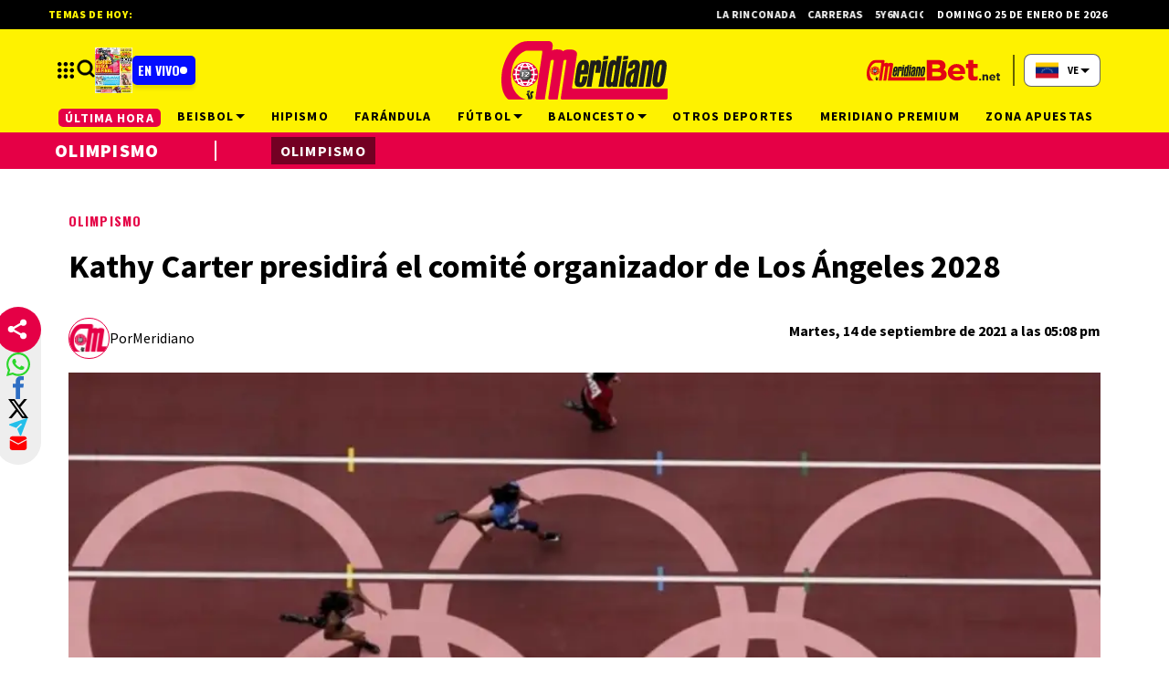

--- FILE ---
content_type: text/html; charset=utf-8
request_url: https://meridiano.net/olimpismo/olimpismo/232524/kathy-carter-presidira-el-comite-organizador-de-los-angeles-2028.html
body_size: 41088
content:
<!doctype html><html lang="es"><head><meta charset="utf-8"><meta name="viewport" content="width=device-width, initial-scale=1, minimum-scale=1, user-scalable=yes"><link rel="preconnect" href="https://fonts.gstatic.com" crossorigin><link rel="dns-prefetch" href="https://fonts.gstatic.com"><link rel="preconnect" href="https://fonts.googleapis.com"><link rel="preload" as="style" href="https://fonts.googleapis.com/css2?family=Source+Sans+Pro:wght@400;700;900&amp;family=Oswald:wght@700&amp;display=swap"><link rel="preload" as="image" href="h" media="(max-width: 767px)"><link rel="preload" as="image" href="t" media="(min-width: 768px) and (max-width: 1023px)"><meta name="msvalidate.01" content="7F7A4AC7681CBBA3BA204FF5A6A58145"><meta name="language" content="es"><meta name="facebook-domain-verification" content="2ow5xr3hha49zugnxu5pxsde00gjq6"><meta name="robots" content="max-image-preview:large"><meta name="distribution" content="global"><meta name="copyright" content="&#xA9; 2013, Bloque Dearmas" lang="es"><meta name="alexaVerifyID" content="B-buVX5oseSmsS09Gz4ufHaWmzE"><meta name="alexaVerifyID" content="o3QMdwPPjngFVIWpIeBzSHbvrM8"><meta name="rating" content="general"><meta itemprop="genre" content="News"><meta http-equiv="X-UA-Compatible" content="IE=edge"><meta http-equiv="Content-Type" content="text/html; charset=utf-8"><meta name="twitter:card" content="summary_large_image"><meta name="twitter:site" content="https://twitter.com/Meridianoonline"><meta property="og:title" content="Kathy Carter presidir&#xE1; el comit&#xE9; organizador de Los &#xC1;ngeles 2028"><meta name="twitter:title" content="Kathy Carter presidir&#xE1; el comit&#xE9; organizador de Los &#xC1;ngeles 2028"><meta name="twitter:creator" content="https://twitter.com/Meridianoonline"><meta property="og:site_name" content=" Meridiano.net "><meta itemprop="headline" content="Kathy Carter presidir&#xE1; el comit&#xE9; organizador de Los &#xC1;ngeles 2028"><meta name="publisher" content=" Meridiano.net "><meta name="description" content="Ent&#xE9;rate de lo &#xFA;ltimo sobre tus ligas favoritas: LVBP, MLB, NBA, NFL, MLS y m&#xE1;s. Desde tabla de posiciones, &#xFA;ltimas noticias, estad&#xED;sticas, far&#xE1;ndula, jugadas y m&#xE1;s."><meta itemprop="url" content="https://meridiano.net/olimpismo/olimpismo/232524/kathy-carter-presidira-el-comite-organizador-de-los-angeles-2028.html"><meta property="og:url" content="https://meridiano.net/olimpismo/olimpismo/232524/kathy-carter-presidira-el-comite-organizador-de-los-angeles-2028.html"><meta property="og:description" content="Ent&#xE9;rate de lo &#xFA;ltimo sobre tus ligas favoritas: LVBP, MLB, NBA, NFL, MLS y m&#xE1;s. Desde tabla de posiciones, &#xFA;ltimas noticias, estad&#xED;sticas, far&#xE1;ndula, jugadas y m&#xE1;s."><meta name="twitter:description" content="Ent&#xE9;rate de lo &#xFA;ltimo sobre tus ligas favoritas: LVBP, MLB, NBA, NFL, MLS y m&#xE1;s. Desde tabla de posiciones, &#xFA;ltimas noticias, estad&#xED;sticas, far&#xE1;ndula, jugadas y m&#xE1;s."><meta itemprop="datePublished" content><meta itemprop="dateModified" content><meta name="twitter:label1" content="Escrito por"><meta name="twitter:data1" content="Bloque dearmas"><meta name="twitter:label2" content="Tiempo de lectura"><meta name="twitter:data2" content="1 minutos"><meta property="og:image" content="https://pxcdn.meridiano.net/062023/1685791442088.jpg?&amp;cw=1200&amp;ch=630"><meta property="og:width" content="1200"><meta property="og:height" content="600"><meta name="twitter:image" content="https://pxcdn.meridiano.net/062023/1685791442088.jpg?&amp;cw=1200&amp;ch=630"><meta property="fb:app_id" content="1421426511922781"><meta property="fb:pages" content="108629699155308"><meta name="author" content="Bloque dearmas"><meta itemprop="author" content="Bloque dearmas"><meta itemprop="name" content="Bloque dearmas"><meta property="og:type" content="article"><meta name="theme-color" content="#ffffff"><meta name="application-name" content=" Meridiano.net "><meta name="apple-mobile-web-app-status-bar-style" content="black-translucent"><meta name="msapplication-TileImage" content="https://meridiano.net/img/favicons/ms-icon-144x144.png"><style amp-runtime i-amphtml-version="012512221826001">html{overflow-x:hidden!important}html.i-amphtml-fie{height:100%!important;width:100%!important}html:not([amp4ads]),html:not([amp4ads]) body{height:auto!important}html:not([amp4ads]) body{margin:0!important}body{-webkit-text-size-adjust:100%;-moz-text-size-adjust:100%;-ms-text-size-adjust:100%;text-size-adjust:100%}html.i-amphtml-singledoc.i-amphtml-embedded{-ms-touch-action:pan-y pinch-zoom;touch-action:pan-y pinch-zoom}html.i-amphtml-fie>body,html.i-amphtml-singledoc>body{overflow:visible!important}html.i-amphtml-fie:not(.i-amphtml-inabox)>body,html.i-amphtml-singledoc:not(.i-amphtml-inabox)>body{position:relative!important}html.i-amphtml-ios-embed-legacy>body{overflow-x:hidden!important;overflow-y:auto!important;position:absolute!important}html.i-amphtml-ios-embed{overflow-y:auto!important;position:static}#i-amphtml-wrapper{overflow-x:hidden!important;overflow-y:auto!important;position:absolute!important;top:0!important;left:0!important;right:0!important;bottom:0!important;margin:0!important;display:block!important}html.i-amphtml-ios-embed.i-amphtml-ios-overscroll,html.i-amphtml-ios-embed.i-amphtml-ios-overscroll>#i-amphtml-wrapper{-webkit-overflow-scrolling:touch!important}#i-amphtml-wrapper>body{position:relative!important;border-top:1px solid transparent!important}#i-amphtml-wrapper+body{visibility:visible}#i-amphtml-wrapper+body .i-amphtml-lightbox-element,#i-amphtml-wrapper+body[i-amphtml-lightbox]{visibility:hidden}#i-amphtml-wrapper+body[i-amphtml-lightbox] .i-amphtml-lightbox-element{visibility:visible}#i-amphtml-wrapper.i-amphtml-scroll-disabled,.i-amphtml-scroll-disabled{overflow-x:hidden!important;overflow-y:hidden!important}amp-instagram{padding:54px 0px 0px!important;background-color:#fff}amp-iframe iframe{box-sizing:border-box!important}[amp-access][amp-access-hide]{display:none}[subscriptions-dialog],body:not(.i-amphtml-subs-ready) [subscriptions-action],body:not(.i-amphtml-subs-ready) [subscriptions-section]{display:none!important}amp-experiment,amp-live-list>[update]{display:none}amp-list[resizable-children]>.i-amphtml-loading-container.amp-hidden{display:none!important}amp-list [fetch-error],amp-list[load-more] [load-more-button],amp-list[load-more] [load-more-end],amp-list[load-more] [load-more-failed],amp-list[load-more] [load-more-loading]{display:none}amp-list[diffable] div[role=list]{display:block}amp-story-page,amp-story[standalone]{min-height:1px!important;display:block!important;height:100%!important;margin:0!important;padding:0!important;overflow:hidden!important;width:100%!important}amp-story[standalone]{background-color:#000!important;position:relative!important}amp-story-page{background-color:#757575}amp-story .amp-active>div,amp-story .i-amphtml-loader-background{display:none!important}amp-story-page:not(:first-of-type):not([distance]):not([active]){transform:translateY(1000vh)!important}amp-autocomplete{position:relative!important;display:inline-block!important}amp-autocomplete>input,amp-autocomplete>textarea{padding:0.5rem;border:1px solid rgba(0,0,0,.33)}.i-amphtml-autocomplete-results,amp-autocomplete>input,amp-autocomplete>textarea{font-size:1rem;line-height:1.5rem}[amp-fx^=fly-in]{visibility:hidden}amp-script[nodom],amp-script[sandboxed]{position:fixed!important;top:0!important;width:1px!important;height:1px!important;overflow:hidden!important;visibility:hidden}
/*# sourceURL=/css/ampdoc.css*/[hidden]{display:none!important}.i-amphtml-element{display:inline-block}.i-amphtml-blurry-placeholder{transition:opacity 0.3s cubic-bezier(0.0,0.0,0.2,1)!important;pointer-events:none}[layout=nodisplay]:not(.i-amphtml-element){display:none!important}.i-amphtml-layout-fixed,[layout=fixed][width][height]:not(.i-amphtml-layout-fixed){display:inline-block;position:relative}.i-amphtml-layout-responsive,[layout=responsive][width][height]:not(.i-amphtml-layout-responsive),[width][height][heights]:not([layout]):not(.i-amphtml-layout-responsive),[width][height][sizes]:not(img):not([layout]):not(.i-amphtml-layout-responsive){display:block;position:relative}.i-amphtml-layout-intrinsic,[layout=intrinsic][width][height]:not(.i-amphtml-layout-intrinsic){display:inline-block;position:relative;max-width:100%}.i-amphtml-layout-intrinsic .i-amphtml-sizer{max-width:100%}.i-amphtml-intrinsic-sizer{max-width:100%;display:block!important}.i-amphtml-layout-container,.i-amphtml-layout-fixed-height,[layout=container],[layout=fixed-height][height]:not(.i-amphtml-layout-fixed-height){display:block;position:relative}.i-amphtml-layout-fill,.i-amphtml-layout-fill.i-amphtml-notbuilt,[layout=fill]:not(.i-amphtml-layout-fill),body noscript>*{display:block;overflow:hidden!important;position:absolute;top:0;left:0;bottom:0;right:0}body noscript>*{position:absolute!important;width:100%;height:100%;z-index:2}body noscript{display:inline!important}.i-amphtml-layout-flex-item,[layout=flex-item]:not(.i-amphtml-layout-flex-item){display:block;position:relative;-ms-flex:1 1 auto;flex:1 1 auto}.i-amphtml-layout-fluid{position:relative}.i-amphtml-layout-size-defined{overflow:hidden!important}.i-amphtml-layout-awaiting-size{position:absolute!important;top:auto!important;bottom:auto!important}i-amphtml-sizer{display:block!important}@supports (aspect-ratio:1/1){i-amphtml-sizer.i-amphtml-disable-ar{display:none!important}}.i-amphtml-blurry-placeholder,.i-amphtml-fill-content{display:block;height:0;max-height:100%;max-width:100%;min-height:100%;min-width:100%;width:0;margin:auto}.i-amphtml-layout-size-defined .i-amphtml-fill-content{position:absolute;top:0;left:0;bottom:0;right:0}.i-amphtml-replaced-content,.i-amphtml-screen-reader{padding:0!important;border:none!important}.i-amphtml-screen-reader{position:fixed!important;top:0px!important;left:0px!important;width:4px!important;height:4px!important;opacity:0!important;overflow:hidden!important;margin:0!important;display:block!important;visibility:visible!important}.i-amphtml-screen-reader~.i-amphtml-screen-reader{left:8px!important}.i-amphtml-screen-reader~.i-amphtml-screen-reader~.i-amphtml-screen-reader{left:12px!important}.i-amphtml-screen-reader~.i-amphtml-screen-reader~.i-amphtml-screen-reader~.i-amphtml-screen-reader{left:16px!important}.i-amphtml-unresolved{position:relative;overflow:hidden!important}.i-amphtml-select-disabled{-webkit-user-select:none!important;-ms-user-select:none!important;user-select:none!important}.i-amphtml-notbuilt,[layout]:not(.i-amphtml-element),[width][height][heights]:not([layout]):not(.i-amphtml-element),[width][height][sizes]:not(img):not([layout]):not(.i-amphtml-element){position:relative;overflow:hidden!important;color:transparent!important}.i-amphtml-notbuilt:not(.i-amphtml-layout-container)>*,[layout]:not([layout=container]):not(.i-amphtml-element)>*,[width][height][heights]:not([layout]):not(.i-amphtml-element)>*,[width][height][sizes]:not([layout]):not(.i-amphtml-element)>*{display:none}amp-img:not(.i-amphtml-element)[i-amphtml-ssr]>img.i-amphtml-fill-content{display:block}.i-amphtml-notbuilt:not(.i-amphtml-layout-container),[layout]:not([layout=container]):not(.i-amphtml-element),[width][height][heights]:not([layout]):not(.i-amphtml-element),[width][height][sizes]:not(img):not([layout]):not(.i-amphtml-element){color:transparent!important;line-height:0!important}.i-amphtml-ghost{visibility:hidden!important}.i-amphtml-element>[placeholder],[layout]:not(.i-amphtml-element)>[placeholder],[width][height][heights]:not([layout]):not(.i-amphtml-element)>[placeholder],[width][height][sizes]:not([layout]):not(.i-amphtml-element)>[placeholder]{display:block;line-height:normal}.i-amphtml-element>[placeholder].amp-hidden,.i-amphtml-element>[placeholder].hidden{visibility:hidden}.i-amphtml-element:not(.amp-notsupported)>[fallback],.i-amphtml-layout-container>[placeholder].amp-hidden,.i-amphtml-layout-container>[placeholder].hidden{display:none}.i-amphtml-layout-size-defined>[fallback],.i-amphtml-layout-size-defined>[placeholder]{position:absolute!important;top:0!important;left:0!important;right:0!important;bottom:0!important;z-index:1}amp-img[i-amphtml-ssr]:not(.i-amphtml-element)>[placeholder]{z-index:auto}.i-amphtml-notbuilt>[placeholder]{display:block!important}.i-amphtml-hidden-by-media-query{display:none!important}.i-amphtml-element-error{background:red!important;color:#fff!important;position:relative!important}.i-amphtml-element-error:before{content:attr(error-message)}i-amp-scroll-container,i-amphtml-scroll-container{position:absolute;top:0;left:0;right:0;bottom:0;display:block}i-amp-scroll-container.amp-active,i-amphtml-scroll-container.amp-active{overflow:auto;-webkit-overflow-scrolling:touch}.i-amphtml-loading-container{display:block!important;pointer-events:none;z-index:1}.i-amphtml-notbuilt>.i-amphtml-loading-container{display:block!important}.i-amphtml-loading-container.amp-hidden{visibility:hidden}.i-amphtml-element>[overflow]{cursor:pointer;position:relative;z-index:2;visibility:hidden;display:initial;line-height:normal}.i-amphtml-layout-size-defined>[overflow]{position:absolute}.i-amphtml-element>[overflow].amp-visible{visibility:visible}template{display:none!important}.amp-border-box,.amp-border-box *,.amp-border-box :after,.amp-border-box :before{box-sizing:border-box}amp-pixel{display:none!important}amp-analytics,amp-auto-ads,amp-story-auto-ads{position:fixed!important;top:0!important;width:1px!important;height:1px!important;overflow:hidden!important;visibility:hidden}amp-story{visibility:hidden!important}html.i-amphtml-fie>amp-analytics{position:initial!important}[visible-when-invalid]:not(.visible),form [submit-error],form [submit-success],form [submitting]{display:none}amp-accordion{display:block!important}@media (min-width:1px){:where(amp-accordion>section)>:first-child{margin:0;background-color:#efefef;padding-right:20px;border:1px solid #dfdfdf}:where(amp-accordion>section)>:last-child{margin:0}}amp-accordion>section{float:none!important}amp-accordion>section>*{float:none!important;display:block!important;overflow:hidden!important;position:relative!important}amp-accordion,amp-accordion>section{margin:0}amp-accordion:not(.i-amphtml-built)>section>:last-child{display:none!important}amp-accordion:not(.i-amphtml-built)>section[expanded]>:last-child{display:block!important}
/*# sourceURL=/css/ampshared.css*/</style><script data-auto async src="https://cdn.ampproject.org/v0.mjs" type="module" crossorigin="anonymous"></script><script async nomodule src="https://cdn.ampproject.org/v0.js" crossorigin="anonymous"></script><script async src="https://cdn.ampproject.org/v0/amp-analytics-0.1.mjs" custom-element="amp-analytics" type="module" crossorigin="anonymous"></script><script async nomodule src="https://cdn.ampproject.org/v0/amp-analytics-0.1.js" crossorigin="anonymous" custom-element="amp-analytics"></script><script async src="https://cdn.ampproject.org/v0/amp-bind-0.1.mjs" custom-element="amp-bind" type="module" crossorigin="anonymous"></script><script async nomodule src="https://cdn.ampproject.org/v0/amp-bind-0.1.js" crossorigin="anonymous" custom-element="amp-bind"></script><script async src="https://cdn.ampproject.org/v0/amp-carousel-0.1.mjs" custom-element="amp-carousel" type="module" crossorigin="anonymous"></script><script async nomodule src="https://cdn.ampproject.org/v0/amp-carousel-0.1.js" crossorigin="anonymous" custom-element="amp-carousel"></script><script async src="https://cdn.ampproject.org/v0/amp-form-0.1.mjs" custom-element="amp-form" type="module" crossorigin="anonymous"></script><script async nomodule src="https://cdn.ampproject.org/v0/amp-form-0.1.js" crossorigin="anonymous" custom-element="amp-form"></script><script async src="https://cdn.ampproject.org/v0/amp-fx-collection-0.1.mjs" custom-element="amp-fx-collection" type="module" crossorigin="anonymous"></script><script async nomodule src="https://cdn.ampproject.org/v0/amp-fx-collection-0.1.js" crossorigin="anonymous" custom-element="amp-fx-collection"></script><script async src="https://cdn.ampproject.org/v0/amp-lightbox-0.1.mjs" custom-element="amp-lightbox" type="module" crossorigin="anonymous"></script><script async nomodule src="https://cdn.ampproject.org/v0/amp-lightbox-0.1.js" crossorigin="anonymous" custom-element="amp-lightbox"></script><script async src="https://cdn.ampproject.org/v0/amp-sidebar-0.1.mjs" custom-element="amp-sidebar" type="module" crossorigin="anonymous"></script><script async nomodule src="https://cdn.ampproject.org/v0/amp-sidebar-0.1.js" crossorigin="anonymous" custom-element="amp-sidebar"></script><script async src="https://cdn.ampproject.org/v0/amp-social-share-0.1.mjs" custom-element="amp-social-share" type="module" crossorigin="anonymous"></script><script async nomodule src="https://cdn.ampproject.org/v0/amp-social-share-0.1.js" crossorigin="anonymous" custom-element="amp-social-share"></script><script class="borrarScript pppBorrar" custom-element="clarity-code">(function(c, l, a, r, i, t, y) {
        c[a] = c[a] || function() {
            (c[a].q = c[a].q || []).push(arguments)
        };
        t = l.createElement(r);
        t.async = 1;
        t.src = "https://www.clarity.ms/tag/" + i + "?ref=bwt";
        y = l.getElementsByTagName(r)[0];
        y.parentNode.insertBefore(t, y);
    })(window, document, "clarity", "script", "oyghz5sslk");</script><script async class="borrarScript pppBorrar" custom-element="newdream-sdk" src="https://tags.newdreamglobal.com/admanager/newglobal.sdk.min.js?v=1.4.22&amp;h=meridiano.net" id="newdream-sdk"></script><link rel="shortcut icon" href="https://meridiano.net/img/favicons/favicon-16x16.png"><link rel="icon" type="image/png" sizes="36x36" href="https://meridiano.net/img/favicons/android-icon-36x36.png"><link rel="icon" type="image/png" sizes="48x48" href="https://meridiano.net/img/favicons/android-icon-48x48.png"><link rel="icon" type="image/png" sizes="72x72" href="https://meridiano.net/img/favicons/android-icon-72x72.png"><link rel="icon" type="image/png" sizes="96x96" href="https://meridiano.net/img/favicons/android-icon-96x96.png"><link rel="icon" type="image/png" sizes="144x144" href="https://meridiano.net/img/favicons/android-icon-144x144.png"><link rel="icon" type="image/png" sizes="192x192" href="https://meridiano.net/img/favicons/android-icon-192x192.png"><link rel="stylesheet" href="https://fonts.googleapis.com/css2?family=Source+Sans+Pro:wght@400;700;900&amp;family=Oswald:wght@700&amp;display=swap" media="print" onload="this.media=&apos;all&apos;"><title>Kathy Carter presidir&#xE1; el comit&#xE9; organizador de Los &#xC1;ngeles 2028</title><link rel="amphtml" href="https://meridiano.net/olimpismo/olimpismo/232524/kathy-carter-presidira-el-comite-organizador-de-los-angeles-2028.html/amp"><link rel="canonical" href="https://meridiano.net/olimpismo/olimpismo/232524/kathy-carter-presidira-el-comite-organizador-de-los-angeles-2028.html"><link rel="apple-touch-icon" sizes="57x57" href="https://meridiano.net/img/favicons/apple-icon-57x57.png"><link rel="apple-touch-icon" sizes="60x60" href="https://meridiano.net/img/favicons/apple-icon-60x60.png"><link rel="apple-touch-icon" sizes="72x72" href="https://meridiano.net/img/favicons/apple-icon-72x72.png"><link rel="apple-touch-icon" sizes="76x76" href="https://meridiano.net/img/favicons/apple-icon-76x76.png"><link rel="apple-touch-icon" sizes="114x114" href="https://meridiano.net/img/favicons/apple-icon-114x114.png"><link rel="apple-touch-icon" sizes="120x120" href="https://meridiano.net/img/favicons/apple-icon-120x120.png"><link rel="apple-touch-icon" sizes="144x144" href="https://meridiano.net/img/favicons/apple-icon-144x144.png"><link rel="apple-touch-icon" sizes="152x152" href="https://meridiano.net/img/favicons/apple-icon-152x152.png"><link rel="apple-touch-icon" sizes="180x180" href="https://meridiano.net/img/favicons/apple-icon-180x180.png"><link rel="manifest" href="https://meridiano.net/img/favicons/manifest.json"><script type="application/ld+json">{"@context":"http://schema.org","@type":"NewsArticle","@id":"https://meridiano.net/olimpismo/olimpismo/232524/kathy-carter-presidira-el-comite-organizador-de-los-angeles-2028.html","name":"","genre":"News","datePublished":"","author":{"@type":"Organization","name":"Meridiano.net","url":"https://meridiano.net"},"dateModified":"2021-09-14T21:08:00.000Z","mainEntityOfPage":"https://meridiano.net/olimpismo/olimpismo/232524/kathy-carter-presidira-el-comite-organizador-de-los-angeles-2028.html","headline":"Kathy Carter presidirá el comité organizador de Los Ángeles 2028","alternativeHeadline":"Olimpismo","description":"","publisher":{"@type":"NewsMediaOrganization","name":"Meridiano.net","sameAs":["https://twitter.com/Meridianoonline/","https://www.facebook.com/Meridiano.Dearmas/","https://www.instagram.com/meridianoonline/","https://www.youtube.com/channel/UCcYfZbinuodyF8rVkl4u7Lw"],"logo":{"@type":"ImageObject","url":"https://meridiano.net/img/datos-estructurados/logo-amp-js3.png","width":600,"height":60}},"articleSection":"Olimpismo","thumbnailUrl ":"https://meridiano.net/img/datos-estructurados/comodin.jpg","image":{"@type":"ImageObject","url":"https://meridiano.net/img/datos-estructurados/comodin.jpg","width":1200,"height":740}}</script><style amp-custom>abbr,address,article,aside,audio,b,blockquote,body,caption,cite,code,dd,del,dfn,div,dl,dt,em,fieldset,figure,footer,form,h1,h2,h3,h4,h5,h6,header,html,i,iframe,img,ins,kbd,label,legend,li,main,mark,menu,nav,object,ol,p,pre,q,samp,section,small,span,strong,sub,sup,table,tbody,td,tfoot,th,thead,time,tr,ul,var,video{margin:0;padding:0;border:0;outline:0;vertical-align:baseline;background:transparent}article,aside,details,figcaption,figure,footer,header,main,menu,nav,section,summary{display:block}*,:after,:before{-webkit-box-sizing:border-box;-moz-box-sizing:border-box;-ms-box-sizing:border-box;-o-box-sizing:border-box;box-sizing:border-box}img{max-width:100%;border-width:0;vertical-align:middle;-ms-interpolation-mode:bicubic}button{padding:0;background:transparent;border:0;cursor:pointer}h1,h2,h3,h4,h5,h6{margin:0;font-family:Source Sans Pro,sans-serif;font-weight:400;color:inherit;text-rendering:optimizelegibility}h1.altheader,h2.altheader,h3.altheader,h4.altheader,h5.altheader,h6.altheader{color:#f2f2f2;text-transform:uppercase;display:block}.h1,h1{font-size:2.5rem}.h1,.h2,h1,h2{margin-bottom:0;line-height:1.5}.h2,h2{font-size:2.4rem}.h3,h3{font-size:2.1rem}.h3,.h4,h3,h4{margin-bottom:0;line-height:1.5}.h4,h4{font-size:1.8rem}.h5,h5{font-size:1.6rem}.h5,.h6,h5,h6{margin-bottom:0;line-height:1.5}.h6,h6{font-size:1.4rem}address,dl,ol,p,ul{margin:0;line-height:1.5}small{font-size:.6rem;color:#f2f2f2}li ol,li ul{margin:0}ul{list-style:none;padding:1.8em}ol{padding-left:2em}table{width:100%;border-collapse:collapse}tr{border-top:.5px solid #a7a8aa}td{font-size:1.0625rem;padding-top:.9375rem;padding-bottom:.9375rem;padding-right:15px}abbr[title]{border-bottom:1px dotted #e8e8e8;cursor:help}b,strong{font-weight:700}mark{background-color:#e50046;color:rgb(76.5,76.5,76.5)}code,kbd,pre,samp{font-family:Courier New,monospace;font-size:.8rem;line-height:1.5}code{background-color:#f5f2f0;padding:.1em .3em;border-radius:3px}pre{white-space:pre;white-space:pre-wrap;word-wrap:break-word}sub,sup{position:relative;font-size:.6rem;line-height:0;vertical-align:1.5}sup{top:-.5em}sub{bottom:-.25em}hr{clear:both;display:block;margin:1.5 0;padding:0;height:1px;border:0;border-top:1px solid #e8e8e8}a{color:inherit;font-size:inherit;font-weight:inherit;outline:0;cursor:pointer}a,a:hover{text-decoration:none}a:active,a:hover{outline:0}.font-x-small{font-size:.6rem}.font-small{font-size:.8rem}.font-normal{font-size:1rem}.font-big{font-size:1.5rem}.font-huge{font-size:2rem}*{box-sizing:border-box}.columns{position:relative;display:-webkit-flex;align-items:flex-start;display:flex;-webkit-backface-visibility:hidden;backface-visibility:hidden;-webkit-flex-flow:row wrap;flex-flow:row wrap;width:100%}.nowrap{-webkit-flex-wrap:nowrap;flex-wrap:nowrap}.wrap-reverse{-webkit-flex-wrap:wrap-reverse;flex-wrap:wrap-reverse}.justify-start{-webkit-justify-content:flex-start;justify-content:flex-start}.justify-end{-webkit-justify-content:flex-end;justify-content:flex-end}.justify-center{-webkit-justify-content:center;justify-content:center}.justify-space{-webkit-justify-content:space-between;justify-content:space-between}.justify-around{-webkit-justify-content:space-around;justify-content:space-around}.reverse{-webkit-flex-direction:row-reverse;flex-direction:row-reverse}.vertical{-webkit-flex-direction:column;flex-direction:column}.vertical,.vertical.reverse{-webkit-flex-wrap:nowrap;flex-wrap:nowrap}.vertical.reverse{-webkit-flex-direction:column-reverse;flex-direction:column-reverse}.align-top{-webkit-align-items:flex-start;align-items:flex-start;-webkit-align-self:flex-start;align-self:flex-start}.align-bottom{-webkit-align-items:flex-end;align-items:flex-end;-webkit-align-self:flex-end;align-self:flex-end}.align-center{-webkit-align-items:center;align-items:center;-webkit-align-self:center;align-self:center}.align-baseline{-webkit-align-items:baseline;align-items:baseline}.align-stretch{-webkit-align-items:stretch;align-items:stretch}[class*=" item"],[class^=item]{display:block;flex-basis:0;flex-shrink:0;flex-grow:1;align-items:flex-start;min-height:0;min-width:0}@media(min-width:64em){[class*=" item"],[class^=item]{padding:15px}}.item.flex{display:block;width:100%;flex-basis:100%;padding:0;margin:0}@media(min-width:64em){.item.flex{flex-basis:0;display:flex}}.item.is-body{flex-basis:100%;padding:18px 0}@media(min-width:64em){.item.is-body{padding:18px 10px;max-width:calc(100% - 320px);flex-basis:0}}.item.is-narrow{flex-basis:100%}@media(min-width:64em){.item.is-narrow{flex:none}}.item.is-narrow .box{padding:0;width:100%}@media(min-width:64em){.item.is-narrow .box{width:320px;margin:0 10px}}.item.clear{margin:0;padding:0}.item.is-1{flex-basis:100%}@media(min-width:64em){.item.is-1{flex:0 0 8.3333333333%}}.item.is-2{flex-basis:100%}@media(min-width:64em){.item.is-2{flex:0 0 16.6666666667%}}.item.is-3{flex-basis:100%}@media(min-width:64em){.item.is-3{flex:0 0 25%}}.item.is-4{flex-basis:100%}@media(min-width:64em){.item.is-4{flex:0 0 33.3333333333%}}.item.is-5{flex-basis:100%}@media(min-width:64em){.item.is-5{flex:0 0 41.6666666667%}}.item.is-6{flex-basis:100%}@media(min-width:64em){.item.is-6{flex:0 0 50%}}.item.is-7{flex-basis:100%}@media(min-width:64em){.item.is-7{flex:0 0 58.3333333333%}}.item.is-8{flex-basis:100%}@media(min-width:64em){.item.is-8{flex:0 0 66.6666666667%}}.item.is-9{flex-basis:100%}@media(min-width:64em){.item.is-9{flex:0 0 75%}}.item.is-10{flex-basis:100%}@media(min-width:64em){.item.is-10{flex:0 0 83.3333333333%}}.item.is-11{flex-basis:100%}@media(min-width:64em){.item.is-11{flex:0 0 91.6666666667%}}.item.is-12{flex-basis:100%}@media(min-width:64em){.item.is-12{flex:0 0 100%}}.has-margin-top-0{margin-top:0}.has-padding-top-0{padding-top:0}.has-margin-left-0{margin-left:0}.has-padding-left-0{padding-left:0}.has-margin-bottom-0{margin-bottom:0}.has-padding-bottom-0{padding-bottom:0}.has-margin-right-0{margin-right:0}.has-padding-right-0{padding-right:0}html{font-size:16px;-webkit-overflow-scrolling:touch;-webkit-tap-highlight-color:transparent;-webkit-text-size-adjust:100%;-ms-text-size-adjust:100%}body{margin:0;padding:0;width:100%;background-color:#fff;font-family:Source Sans Pro,sans-serif;line-height:1.5;position:relative}amp-img img{object-fit:cover}.container{flex-grow:1;position:relative;width:100%;max-width:1160px;display:flex;flex-wrap:wrap;color:#000;padding:0 1rem;margin:auto}@media(min-width:48em){.container{padding:0 2.125rem}}@media(min-width:64em){.container{padding:0}}.container--black{background:#fff}.container-responsive,.isFull .bloque{margin:auto;max-width:1160px;width:calc(100% - 32px)}@media(min-width:48em){.container-responsive,.isFull .bloque{width:calc(100% - 68px)}}@media(min-width:90em){.container-responsive,.isFull .bloque{width:calc(100% - 284px)}}.container-responsive .agrupador__header .agrupador__titulo,.isFull .bloque .agrupador__header .agrupador__titulo{text-align:left}.hidden{display:none}.modal{position:relative;top:50%;left:50%;transform:translate(-50%,-50%) scale(1);transition:.2s ease-in-out;border-radius:10px}.close-btn{background-color:#000;width:30px;height:30px;position:absolute;right:-7px;top:-7px;border-radius:15px;color:#fff;font-size:20px;z-index:99}#overlay{position:fixed;opacity:1;transition:.2s ease-in-out;top:0;left:0;right:0;bottom:0;background-color:rgba(0,0,0,.4823529412);z-index:1000}#overlay.active{opacity:1;pointer-events:all;z-index:1000}@media(min-width:64em){.home__mobile{display:none}}.home__desktop{display:none}@media(min-width:64em){.home__desktop{display:grid;grid-template-columns:570px auto;column-gap:2.9375rem}}@media(min-width:80em){.home__desktop{grid-template-columns:auto 344px}}.home__body{max-width:770px}.buscador__container{display:none;position:absolute;width:100%;max-width:332px;top:70px}@media(min-width:48em){.buscador__container{top:88px}}@media(min-width:64em){.buscador__container{top:unset;left:unset}.buscador__container.show{display:flex}}.buscador__container_mobile{display:none}@media(max-width:48em){.buscador__container_mobile{display:flex;margin-bottom:32px}}.buscador__form{display:grid;grid-template-columns:1.375rem 2fr 1.375rem;align-items:center;padding:.3125rem .75rem;background:#fff;border-radius:4rem;width:85%;background:#e50046;margin:auto;transition:all 1s linear}@media(min-width:48em){.buscador__form{width:100%}}@media(min-width:64em){.buscador__form{max-width:17.8125rem;margin-left:1.875rem}}.buscador__form svg path{fill:#fff}.buscador__input{color:#fff;margin:0 .625rem;background:#e50046;outline:0;border:0}.buscador__input::placeholder{color:#fff}.redes__container{display:flex;column-gap:1.5625rem}@media(min-width:375px){.redes__container{column-gap:1.25rem}}.redes__item{display:flex;align-items:center}.subheader{background-color:#fef200;color:#fff;display:none}.subheader .apuestas-anchor{display:flex}.subheader .logo-apuestas{width:185px}.subheader__titulo{margin-right:.8125rem;color:#fff;letter-spacing:.08em;font-size:.9375rem;font-weight:700;white-space:nowrap;text-transform:uppercase}.subheader__redes{display:flex;justify-content:space-between;margin-top:1.125rem}@media(min-width:48em){.subheader__redes{display:none}}@media(min-width:64em){.subheader__carousel.mobile{display:none}}.subheader .carousel__box{display:flex;width:48%;overflow:hidden}@media(min-width:64em){.subheader .carousel__box{width:100%}}.subheader .tablet{display:none}@media(min-width:48em){.subheader .tablet{display:flex}}.subheader .desktop{display:none}@media(min-width:64em){.subheader .desktop{display:flex}}.subheader .separador{height:1.5rem;border:.5px solid #fff;background:#fff;display:inline-block;margin:0 .625rem}.subheader .subheader_fondo{display:none;opacity:0;transition:opacity .3s ease;position:absolute;width:100vw;left:50%;transform:translateX(-50%);padding:0 34px;height:40px;background:#e50046;top:33px}@media(min-width:64em){.subheader{display:block}.subheader-mb{margin-bottom:40px}}.m_subheader{background:#e50046;padding:7px 16px;display:flex;align-items:center;text-transform:uppercase;letter-spacing:.08em}.m_subheader .logo-apuestas{width:166px}.m_subheader .m_sh_secc{font-weight:900}.m_subheader .m_sh_separador{height:22px;display:block;border:1px solid #fff;margin:0 25px 0 10px}.m_subheader .m_sh_subsecc{font-weight:700;font-size:18px}@media(min-width:64em){.m_subheader{display:none}}.subheader__box{margin:0;width:100%}@media(min-width:80em){.subheader__box{margin:auto}}.navbar__container{display:none;column-gap:46px;position:relative;grid-template-columns:repeat(2,1fr)}@media(min-width:64em){.navbar__container{display:flex;justify-content:space-around;column-gap:unset}}.navbar__links{width:100%;display:flex;justify-content:space-around}@media(min-width:80em){.navbar__links{display:grid;grid-template-columns:repeat(9,1fr);column-gap:26px}}.navbar__link{font-size:.75rem;max-width:100%;min-width:100%;font-weight:700;letter-spacing:.08em;text-transform:uppercase;white-space:nowrap;color:#000;padding:5px 10px;display:flex;align-items:center;transition:background-color .4s ease}.navbar__link svg{margin-left:2px}@media(min-width:80em){.navbar__link{font-size:.875rem}}.navbar__links_cont:hover .subheader_fondo_hov{display:block;opacity:1}.navbar__link_activo,.navbar__links_cont:hover .navbar__link_desactivo{display:none;opacity:0;position:absolute}.navbar__links_cont:hover .navbar__link_activo{display:flex;opacity:1;position:relative}.navbar__links .subheader_fondo_extra.show,.navbar__links_cont .subheader_fondo_hov.show{display:block;opacity:1;z-index:-1}.navbar__UH{margin:auto 0}.navbar__UH a{letter-spacing:.08em;background:#e50046;padding:1px 7px;color:#fff;border-radius:5px;font-weight:700;font-size:.75rem;white-space:nowrap}@media(min-width:80em){.navbar__UH a{font-size:.875rem}}.navbar__sub_nav{background:#e50046;width:100%;color:#fff;padding:5px 0;letter-spacing:.08em;display:flex;align-items:center;max-width:1160px;margin:auto}.navbar__sub_nav.show{display:flex}.navbar__sub_title{font-size:1.25rem;font-weight:900;text-transform:uppercase;white-space:nowrap}.navbar__sub_sep{margin:0 60px;height:22px;border:1px solid #fff}.navbar__sub_links{display:flex;width:100%}.navbar__sub_links-jcb{justify-content:space-between}.navbar__sub_links-jcb .navbar__sub_link{margin-right:0}.navbar__sub_link{font-weight:700;font-size:1rem;text-transform:uppercase;margin-right:45px;padding:3px 10px;white-space:nowrap}.navbar__sub_link.selected{background:#730023}.sidebar{position:absolute;z-index:999;margin-top:5px;max-width:none;width:100%;max-width:375px;text-align:center;background-color:#fff;padding:1.875rem 0;top:102px;height:auto}.sidebar__img{width:100px}@media(min-width:48em){.sidebar__img{width:190px}}@media(min-width:64em){.sidebar__img{width:194px}}@media(min-width:90em){.sidebar__img{width:250px}}.sidebar__img img{object-fit:contain}@media(min-width:48em){.sidebar{padding:3.75rem 0;top:92px}}@media(min-width:64em){.sidebar{padding-bottom:60px;padding-top:20px;top:140px}.sidebar .container-responsive{width:calc(100% - 15px)}}@media(min-width:80em){.sidebar .container-responsive{width:calc(100% - 5px)}}.sidebar__pais-box{border:1px solid #000;display:flex;align-items:center;justify-content:center;margin:0 8px 15px;padding:8px;border-radius:8px;color:#000}.sidebar__pais-main amp-img{width:27px;height:18px}.sidebar__pais-main span{font-size:11px;font-weight:600;margin:0 2px 0 10px}.sidebar__pais-cont{padding:12px 10px;justify-content:center;flex-direction:column}.sidebar__pais-cont .up-text{text-align:center;font-weight:700;font-size:14px;border-bottom:2px solid #e50046;padding-bottom:5px;margin:10px 0}.sidebar__pais-cont-i{display:flex;width:185px;border:2px solid transparent;padding:10px;border-radius:10px;cursor:pointer}.sidebar__pais-cont-i amp-img{width:37px;height:24px;margin-right:16px}.sidebar__pais-cont-i span{font-size:15px;font-weight:600}.sidebar__pais-cont-select{border:2px solid #000}.sidebar__pais-cont-select span{font-weight:700}.sidebar__pais-cont-conf{padding:8px 18px;background:#e50046;color:#fff;border-radius:8px;cursor:pointer;font-size:11px}.sidebar__pais-cont-anc{margin-top:10px}.sidebar__pais-hide{display:none}@media(min-width:64em){.sidebar__pais{display:none}}.sidebar__secciones{color:#000;display:flex;flex-direction:column;text-align:initial;text-transform:uppercase;font-weight:700;letter-spacing:.08em}.sidebar__secciones .navbar__UH a{font-size:16px;margin-left:5px}.sidebar__secciones-link{margin:20px 0;font-size:20px}.sidebar__secciones-link a{transition:background-color .4s ease;padding:5px 10px;border-radius:5px}.sidebar__secciones-link svg{margin-left:2px;position:relative;top:-4px}.sidebar__secciones-link.active a{background:#e50046;color:#fff}.sidebar__secciones-link.active svg path{fill:#fff}.sidebar__subsecc{display:none}.sidebar__subsecc ul{list-style:disc;padding:0 0 0 40px}.sidebar__subsecc li{padding:5px 0}.sidebar__subsecc-link{font-size:18px}.sidebar__subsecc.active{display:block}.sidebar__redes{margin-top:20px;display:flex;justify-content:center}.sidebar__redes a{margin:0 10px}.sidebar__separador{width:100%;border-bottom:1px solid #000;opacity:.8;margin-bottom:20px;margin-top:35px}.sidebar__institucional{margin-bottom:110px;color:#000;display:grid;grid-template-columns:repeat(2,auto);gap:1rem;font-size:14px;font-weight:400}.sidebar.sidebar-pt{top:140px}@media(min-width:48em){.sidebar.sidebar-pt{top:130px}}@media(min-width:64em){.sidebar.sidebar-pt{top:180px}}[class*=amphtml-sidebar-mask]{background:0;display:none}.bloque-negro{display:none;z-index:9;background:#000;opacity:.4;width:100vw;height:100vh;position:absolute;top:110px;backdrop-filter:blur(10px)}.bloque-negro.show{display:flex}amp-carousel>div:first-child{scrollbar-width:none}amp-carousel>div:first-child::-webkit-scrollbar{display:none}.amp-carousel-button{display:none}.open-sidebar{display:flex;align-items:center}.close-sidebar{padding-top:2px;padding-left:.25rem;display:none}@media(min-width:64em){.close-sidebar{padding-top:15px}}.header{z-index:999;background-color:#fef200;color:#fff;position:fixed;top:0;padding-top:32px;width:100%}.header__volver{height:30px;width:30px}@media(max-width:43.75em){.header__volver{display:none}}.header amp-img img{object-fit:contain}@media(max-width:768px){.header{overflow:hidden}}.header__container{display:grid;grid-template-columns:1fr 2fr 1fr;align-items:center;height:4.6875rem}@media(min-width:48em){.header__container{height:4.0625rem;padding:5px 0}}@media(min-width:64em){.header__container{height:5rem;padding-bottom:5px;padding-top:13px}}.header__controls{display:flex;position:relative;column-gap:1rem}.header__controls .show{display:flex}.header__controls .cont-btn-envivo{display:flex;align-items:center}@media(max-width:1023px){.header__controls .cont-btn-envivo{display:none}}.header__controls .cont-btn-envivo .btn-envivo{padding:6px 10px}.header__logo{display:flex;justify-content:center}@media(min-width:48em){.header__logo-mobile{display:none}}.header__logo-tablet{display:none}@media(min-width:48em){.header__logo-tablet{display:block}}.header__logo amp-img{width:160px;height:57px}@media(min-width:48em){.header__logo amp-img{width:12.5rem;height:3.125rem}}@media(min-width:64em){.header__logo amp-img{width:16.25rem;height:4rem}}.header__home{display:flex;justify-content:flex-end;margin-left:1.5625rem}@media(min-width:48em){.header__home-svg{width:2.625rem;height:2.625rem}}.header__redes .redes__container{display:none}@media(min-width:48em){.header__redes .redes__container{display:flex}.header__redes{display:flex;justify-content:flex-end}}@media(max-width:43.75em){.header .btn-buscar{display:none}}.header #revista-ejemplo-svg{cursor:pointer}.header .revista_box .revista_main{position:absolute;width:100%;height:100%;display:flex;align-items:center;justify-content:center;background:rgba(0,0,0,.5)}.header .revista_box .revista_main amp-img{width:41vh}@media(min-width:48em){.header .revista_box .revista_main amp-img{width:65vh}}.header .revista_box .revista_exit svg{cursor:pointer;width:40px;height:40px;position:absolute;z-index:99;top:3%;right:10%}.header .revista_box .revista_exit svg path{fill:#fef200}.header .active-color path{fill:#e50046}.header .h-top-cont{background:#000;padding:7px 15px 7px 0;position:absolute;top:0;width:100%}@media(min-width:64em){.header .h-top-cont{padding:7px 0}}@media(min-width:1100px){.header .h-top-cont{padding:7px 15px 7px 0}}.header .h-top-cont .h-top{max-width:1160px;margin:auto;display:flex;position:relative;font-size:.75rem;letter-spacing:.05em;text-transform:uppercase;overflow:hidden}.header .h-top-cont .h-top .h-top-title{white-space:nowrap;z-index:99;background-color:#000;padding:0 7px 0 15px;font-weight:900;color:#fef200}.header .h-top-cont .h-top .h-top-text{white-space:nowrap;padding-left:12px;font-weight:600;animation:marquee 25s linear infinite;animation-play-state:running;max-width:710px}.header .h-top-cont .h-top .h-top-text:hover{font-weight:700;animation-play-state:paused}.header .h-top-cont .h-top .h-top-link{margin-right:10px}.header .h-top-cont .h-top .h-top-link:hover{font-weight:700;animation-play-state:paused}.header .h-top-cont .h-top .h-top-date{display:none;position:absolute;font-weight:700;right:15px;background-color:#000;padding-left:15px}@media(min-width:64em){.header .h-top-cont .h-top .h-top-text{animation:marquee 25s linear infinite;overflow:hidden}.header .h-top-cont .h-top .h-top-date{display:block}}@media(min-width:1100px){.header .h-top-cont .h-top .h-top-text{max-width:870px}}@media(min-width:1220px){.header .h-top-cont .h-top .h-top-title{padding-left:0}.header .h-top-cont .h-top .h-top-date{right:0}}.header__right{display:none;height:34px;place-content:center;place-items:center;position:relative}.header__right .logo{display:block}.header__right .logo amp-img{width:153px}.header__right .separador{position:relative;height:34px;border:1px solid rgba(0,0,0,.6);margin:0 10px}.header__right .cont-main-mode .cont-pais-select{display:flex;background:#fff;align-items:center;padding:8px 11px;border-radius:8px;cursor:pointer;position:relative;border:1px solid rgba(0,0,0,.6)}.header__right .cont-main-mode .cont-pais-select amp-img{width:28px;height:18px;margin-right:8px}.header__right .cont-main-mode .cont-pais-select span{font-size:.6875rem;margin-right:2px;font-weight:600;color:#000}.header__right .cont-paises{background:#fff;color:#000;padding:10px;position:absolute;right:-15px;top:55px;border:1px solid rgba(0,0,0,.6);border-radius:10px;min-width:211px;z-index:1}.header__right .cont-paises .c-p-tri{position:absolute;top:-15px;right:25px;z-index:-1}.header__right .cont-paises .c-p-line{width:18px;height:5px;background:#fff;position:absolute;top:-1px;right:29px}.header__right .cont-paises .c-p-line-2{width:30px;top:1px;right:22px}.header__right .cont-paises .up-text{text-align:center;font-weight:700;max-width:200px;font-size:14px;border-bottom:2px solid #e50046;padding-bottom:5px;margin-bottom:10px}.header__right .cont-paises .c-p-pais{display:flex;justify-content:space-between;width:100%;padding:5px 10px;cursor:pointer;border:2px solid #fff;border-radius:10px;margin:5px 0}.header__right .cont-paises .c-p-pais amp-img{width:37px;height:24px;margin-left:15px}.header__right .cont-paises .c-p-pais span{color:#000;white-space:nowrap;font-size:15px;font-weight:600}.header__right .cont-paises .c-p-pais.c-p-select{border:2px solid #000}.header__right .cont-paises .c-p-pais.c-p-select span{font-weight:700}.header__right .cont-paises .c-p-conf{padding:8px 18px;background:#e50046;color:#fff;border-radius:8px;margin:15px auto auto;cursor:pointer;text-align:center}.header__right .c-p-hide{display:none}@media(min-width:64em){.header__right{display:flex}.header__right_mobile{display:none}}.header__right_mobile .cont-btn-envivo{display:flex}.header .cont-btn-envivo{justify-content:end}.header .cont-btn-envivo .btn-envivo{display:flex;justify-content:center;align-items:center;column-gap:9px;background-color:#030dff;border-radius:5px;padding:5.5px 9px 5.5px 5.5px;box-shadow:0 4px 4px rgba(0,0,0,.1)}.header .cont-btn-envivo .btn-envivo .text{font-family:Oswald;font-size:14px;font-weight:700}.header .cont-btn-envivo .btn-envivo .dot{width:8px;height:8px;background:hsla(0,0%,100%,.4117647059);border-radius:50%;display:flex;justify-content:center;align-items:center}.header .cont-btn-envivo .btn-envivo .dot .dot-in-dot{width:8px;height:8px;background:#fff;border-radius:50%;animation:myAnim 1s ease 0s infinite normal forwards}.header #revista-ejemplo-svg{width:41px;display:none}@media(min-width:64em){.header #revista-ejemplo-svg{display:block}}.header #revista-ejemplo-svg.hide{display:none}.footer{margin-top:.9375rem;padding:2.375rem 0 0;background-color:#fef200;color:#fff;text-align:center}.footer__container{width:100%}.footer .f_redes{display:flex;align-items:center;justify-content:space-around;padding:25px 20px}.footer .f_redes_logo_img_desktop{display:none}.footer .f_redes_icons{width:100%;display:flex;justify-content:space-around;margin-left:10px}.footer .f_secc{display:grid;row-gap:25px;grid-template-columns:repeat(2,1fr);color:#000;font-weight:700}.footer .f_nav{display:flex;flex-wrap:wrap;align-items:center;padding:35px 0 30px}.footer .f_nav_link{width:50%;font-size:11px;white-space:nowrap;color:#000;position:relative;font-weight:700;letter-spacing:.1em;text-align:right;padding:15px 5px 15px 0}.footer .f_nav_link:nth-child(2n){text-align:left;padding-left:9px;padding-right:0}.footer .f_nav_separador{height:21px;border:1px solid #000;margin:0 2px;position:absolute;right:-5px;top:14px}.footer .f_mustang{background:#000;padding:15px 0}.footer .f_mustang_link{display:flex;font-size:12px;justify-content:center;align-items:center;white-space:nowrap}.footer .f_mustang_link amp-img{margin-right:8px}.footer .f_mustang_text{font-size:11px}@media(min-width:23.4375em){.footer .f_redes_icons svg{width:31px;height:31px}.footer .f_nav_link{font-size:12px;padding-right:12px}.footer .f_nav_link:nth-child(2n){padding-left:16px}.footer .f_mustang_link{font-size:14px}.footer .f_mustang_text{font-size:12px}}@media(min-width:48em){.footer .f_redes_icons{justify-content:end}.footer .f_redes_icons_link{margin:0 10PX}}@media(min-width:64em){.footer{padding-top:24px}.footer__container{max-width:1190px}.footer .f_logo_y_redes{display:flex;justify-content:space-between;align-items:center;padding:0 25px 20px}.footer .f_redes{padding:0}.footer .f_redes_logo_img_desktop{display:block}.footer .f_redes_logo_img_mobile{display:none}.footer .f_secc{display:flex;justify-content:space-around;padding:0 45px}.footer .f_nav{flex-wrap:nowrap;padding-left:65px;padding-right:65px;justify-content:center}.footer .f_nav_link{font-weight:700;padding:15px 12px;width:auto;text-align:center}.footer .f_nav_link:nth-child(2n){padding:15px 10px}.footer .f_nav_separador{right:-3px;top:14px}.footer .f_mustang{display:flex;justify-content:center;align-items:center;padding:9px 0 10px}.footer .f_mustang_separador{height:15px;border:1px solid #fff;margin:0 10px}}@media(min-width:80em){.footer .f_logo_y_redes{display:flex;justify-content:space-between;align-items:center;padding:0 0 20px;padding-bottom:20px}.footer .f_nav{padding-left:90px;padding-right:90px}.footer .f_secc_link{margin:0 30px}}.f_logos{width:100%;display:flex;align-items:center;justify-content:space-around}.f_logos amp-img{width:120px}@media(min-width:64em){.f_logos amp-img{width:190px}}.f_logos .f_logos_2{width:150px}@media(min-width:64em){.f_logos .f_logos_2{width:260px}}.f_logos .f_logos_3{width:80px}@media(min-width:64em){.f_logos .f_logos_3{width:125px;height:77px}}.f_logos .f_logos_3.desktop{display:none}@media(min-width:64em){.f_logos .f_logos_3.desktop{display:block}}.f_logos .f_logos_3.mobile{display:block}@media(min-width:64em){.f_logos .f_logos_3.mobile{display:none}}.contadorBeisbol .equipo{display:flex;align-items:center;justify-content:center}.bloque-2-c-notas .contadorBeisbol .resultado span,.bloque-2y3 .contadorBeisbol .resultado span,.contadorBeisbol .resultado span{font-size:24px;line-height:1}.nota{display:flex;flex-direction:column;width:100%;height:100%;position:relative}.nota__contador{font-size:1.125rem;width:40px;height:40px;display:flex;align-items:center;justify-content:center;font-weight:700;background-color:#e50046;color:#fff;position:absolute;z-index:1;border-radius:3.75rem;left:.75rem;top:.75rem}.nota__body{height:100%}.nota__volanta{text-align:start;font-size:.75rem;line-height:1;display:-webkit-box;-webkit-line-clamp:1;-webkit-box-orient:vertical;overflow:hidden;text-transform:uppercase;font-weight:700;color:#e50046;background-color:#fff}.nota__volanta--overlap{position:absolute;transform:translateY(-50%);border-radius:.3125rem;bottom:-30px}.nota__volanta .h3{font-size:inherit;line-height:inherit}.nota__volanta .chapa_2001{min-height:unset}.nota__volanta .chapa_2001 img{object-fit:contain}@media(min-width:64em){.nota__volanta{font-size:16px;bottom:-40px}}.nota__volanta a{font-family:Oswald}.nota__media a .nota__galery.enVivo{position:absolute;bottom:10px;left:-1px}.nota__media .icon-gallery{width:50px;height:35px;min-height:35px;position:absolute;bottom:10px;left:0}.nota__titulo{position:relative;margin-bottom:2.5rem}.nota__titulo-item{color:inherit;text-rendering:optimizelegibility;-webkit-font-smoothing:antialiased;-moz-osx-font-smoothing:grayscale;word-break:break-word;font-weight:700}.nota__titulo_ultimo{margin-bottom:5px}.nota__introduccion{width:100%;font-size:1rem;line-height:1.25rem;display:-webkit-box;-webkit-line-clamp:4;-webkit-box-orient:vertical;overflow:hidden}.nota__clasificador{font-size:.625rem;text-transform:uppercase}.nota__clasificador svg{width:8px;height:8px;margin-right:8px;fill:#000}.nota__list{display:none;position:absolute;right:30px;top:-7px;margin:0;border-radius:2px;height:30px;background-color:#e8e8e8}.nota__list:before{content:"";position:absolute;right:-7px;top:8px;display:block;width:0;height:0;border-left:0 solid transparent;border-color:transparent transparent transparent #e8e8e8;border-style:solid;border-width:7px 0 7px 7px}.nota .is-hover:hover{z-index:10;transform:scale(1.05)}.nota--gral .nota__media{margin-bottom:.9375rem;position:relative}.nota--gral .nota__media amp-img{border-bottom-left-radius:0;border-bottom-right-radius:0}.nota--gral .nota__volanta{margin-bottom:10px}.nota--gral .nota__titulo{margin-bottom:0}.nota--gral .nota__titulo-item{font-size:1.375rem;line-height:1.75rem}.nota--gral .nota__clasificador{font-size:.625rem;text-transform:uppercase}.nota--degrade{cursor:pointer}.nota--degrade .nota__titulo{margin-bottom:0}.nota--degrade .nota__titulo-item{font-size:1.5rem;line-height:1.875rem;display:-webkit-box;-webkit-line-clamp:4;-webkit-box-orient:vertical;overflow:hidden;text-transform:uppercase}.nota--degrade .nota__body{background:#000;color:#fff;padding:6px 13px 16px}@media(min-width:64em){.nota--degrade .nota__titulo-item{font-size:2.5rem;line-height:3.125rem;display:-webkit-box;-webkit-line-clamp:4;-webkit-box-orient:vertical;overflow:hidden;text-transform:uppercase}.nota--degrade .nota__body{background:#000;color:#fff;padding:6px 20px 40px}}.nota--degrade amp-img{min-height:210px}.nota--degrade amp-img:after{content:"";position:absolute;bottom:0;left:0;width:100%;height:100px;background-image:linear-gradient(0deg,#000,transparent)}.nota--degrade.nota--2001 .nota__media-degrade{position:absolute;z-index:2;top:0;right:0;bottom:0;left:0;background:linear-gradient(0deg,#000 0,rgba(0,0,0,.42) 10%,transparent)}.nota--degrade.nota--2001 .nota__volanta{background-color:transparent}.nota--degrade.nota--2001 amp-img:after{content:none;position:relative;background-image:transparent}.nota--full{cursor:pointer}.nota--full:hover .nota__media amp-img{opacity:0}.nota--full .nota__media{background-color:#181d33;background-image:none}.nota--full .nota__media amp-img{filter:grayscale(100%);mix-blend-mode:luminosity;opacity:.8}.nota--full .nota__degrade{position:absolute;top:0;left:0;right:0;bottom:0;z-index:3}.nota--full .nota__body{background-color:transparent}.nota--full .nota__titulo{margin-bottom:10px}.nota--full .nota__titulo-item{font-size:1.75rem;color:#fff;line-height:1}.nota--full .nota__introduccion{text-align:center}@media(min-width:48em){.nota--full .nota__introduccion{font-size:1rem}}.nota--full .nota__body{position:absolute;bottom:0;padding:15px;color:#fff;width:100%;display:flex;flex-direction:column;margin:auto;height:100%;justify-content:center}.nota--full .nota__clasificador{color:#fff}.nota--full .nota__clasificador svg{fill:#fff}.nota--full .nota__button{background-color:#e50046;color:#fff;display:inline-block;padding:6px 12px;margin-bottom:0;font-size:.875rem;line-height:1.42857143;text-align:center;white-space:nowrap;vertical-align:middle;border-radius:4px;margin-right:auto;font-weight:800}.nota--linea{flex-direction:row;column-gap:1rem}.nota--linea .nota__body,.nota--linea .nota__media{width:50%}@media(min-width:48em){.nota--linea{column-gap:1.25rem}.nota--linea .nota__media{width:30%}.nota--linea .nota__body{width:70%}}.nota--linea .nota__volanta{background-color:transparent;color:#e50046;font-size:.8125rem;line-height:1rem;-webkit-line-clamp:1}.nota--linea .nota__titulo-item,.nota--linea .nota__volanta{display:-webkit-box;-webkit-box-orient:vertical;overflow:hidden}.nota--linea .nota__titulo-item{color:#000;font-size:1rem;line-height:1.25rem;-webkit-line-clamp:3}@media(min-width:48em){.nota--linea .nota__titulo-item{font-size:1.125rem;line-height:1.4375rem}}.nota--linea .nota__media{background:0}.nota--invertida{display:flex;flex-direction:column}.nota--invertida .nota__media{order:2;background-color:#fff}.nota--invertida .nota__body{order:1}.nota--tendencia{cursor:pointer;flex-direction:row;column-gap:1.25rem}.nota--tendencia .nota__titulo-item{color:#000;font-size:1.125rem;line-height:1.4375rem}.nota--tendencia:before{content:"";min-width:1rem;height:1rem;background:#e50046;border-radius:1.5625rem;margin-bottom:20px;align-self:center;display:inline-block}.nota--tendencia:last-of-type{border-bottom:0}.nota--destacada{cursor:pointer;height:434px;margin-bottom:1.875rem}.nota--destacada .nota__media,.nota--destacada .nota__media amp-img{height:100%}.nota--destacada .nota__degrade{position:absolute;top:0;left:0;right:0;bottom:0;z-index:3}.nota--destacada .nota__titulo{margin-bottom:0}.nota--destacada .nota__titulo-item{font-size:1.75rem;line-height:2.1875rem}.nota--destacada .nota__body{display:flex;flex-direction:column;justify-content:flex-end;position:absolute;bottom:0;padding:1rem 1.25rem;color:#fff;width:100%;background:linear-gradient(180deg,transparent 36%,rgba(0,0,0,.8) 97.77%)}.nota--simple{height:fit-content;border-bottom:1px solid #f2f2f2}.nota--simple,.nota--simple .nota__titulo{margin-bottom:1.25rem}@media(min-width:48em){.nota--simple .nota__titulo{margin-bottom:1rem}}.nota--simple .nota__titulo-item{color:#fef200;font-size:1.125rem;line-height:1.4375rem}.nota--simple:last-of-type{border-bottom:0}.nota .cont-logo-video{position:absolute;z-index:9;width:100%;height:100%;display:flex;justify-content:center;align-items:center}@media(min-width:48em){.nota .cont-logo-video .logo-video{width:47px;height:47px}}.ultimas-noticias .columns{display:grid;row-gap:40px}.ultimas-noticias .header-bloque__titulo{margin-bottom:40px}.pat_relativo .nota__patrocinador{position:relative}@media(min-width:48em){.bloque-1y3-notas .nota--gral.pat_relativo .nota__titulo-item{margin:0 110px 40px 30px}}.nota__media{position:relative}.nota__patrocinador{position:absolute;bottom:0;right:0;left:0;height:20%;min-height:30px;z-index:1}.nota__patrocinador,.nota__patrocinador .pat_link{display:flex;align-items:center;justify-content:center}.nota__patrocinador .pat_link{gap:10px;overflow:hidden;height:100%;width:100%}.nota__patrocinador .pat_link span{font-family:Oswald;font-size:12px;font-weight:700;letter-spacing:.08em;text-transform:uppercase}.nota__patrocinador .pat_link img{max-height:30px;object-fit:contain}.nota--gral .nota__patrocinador{min-height:40px}.nota--gral .nota__patrocinador.auspiciante_completo img{max-width:unset}.nota--gral .nota__patrocinador .pat_link img{max-height:40px}.nota--linea .nota__patrocinador .pat_text{display:none}@media(min-width:1280px){.nota--linea .nota__patrocinador .pat_text{display:block}}.agrupador__box-3notas .nota--gral .nota__patrocinador .pat_text,.bloque-3-c-notas .nota--gral .nota__patrocinador .pat_text,.box-secu .nota--gral .nota__patrocinador .pat_text{font-size:10px}@media(min-width:1024px) and (max-width:1279px){.agrupador__box-3notas .nota--gral .nota__patrocinador .pat_text,.bloque-3-c-notas .nota--gral .nota__patrocinador .pat_text,.box-secu .nota--gral .nota__patrocinador .pat_text{display:none}}.bloque-1y3-notas .nota__patrocinador.banner-apertura{position:relative}@media(min-width:48em){.bloque-1y3-notas .nota__patrocinador.banner-apertura{margin-top:-20px;margin-bottom:20px;min-height:60px}.bloque-1y3-notas .nota__patrocinador.banner-apertura .pat_link img{max-height:40px}}@media(min-width:64em){.apertura-bomba .nota__patrocinador{max-height:80px}.apertura-bomba .nota__patrocinador .pat_link img{max-height:70px}}@media(min-width:1280px){.isFull .nota--linea .nota__patrocinador .pat_text{font-size:10px}}.container-spot{max-width:970px;width:100%;margin:auto;text-align:center}.container-spot .mediakit{display:flex;flex-wrap:wrap;align-items:center;justify-content:center;flex-direction:column}.container-spot .mediakit p{font-size:1.125rem;width:100%;text-align:center}.container-spot .mediakit p span{font-size:1rem}.container-spot .mediakit.ocupado{border:1px dashed red}.container-spot .mediakit.ocupado p{color:red}.container-spot .mediakit.libre{border:1px dashed green}.container-spot .mediakit.libre p{color:green}.container-spot.AMP_Zocalo,.container-spot.AMP_Zocalo_Notapage{max-width:100%;padding:0}.container-spot.AMP_P1{padding-bottom:0}.container-spot.AMP_PH,.container-spot.AMP_PH_VALID{margin-top:30px}.container-spot.AMP_BUH,.container-spot.AMP_PH,.container-spot.AMP_PH_VALID{padding:30px 0 0}.container-spot.AMP_H00,.container-spot.AMP_PH,.container-spot.AMP_PH_VALID{padding:15px 0 0}@media(min-width:64em){.container-spot.AMP_PH{margin:auto;padding:40px 0 0}.container-spot.AMP_H00,.container-spot.AMP_PH_VALID{padding:20px 0 0}}.container-spot.container-spot-interstitial{position:relative;max-width:600px}.contSh{padding:30px 0}.box .container-spot{padding-top:0}amp-sticky-ad{padding:0}.AMP_PC_COLUMN_1{margin-top:40px}.AMP_PC_1{margin-bottom:60px}.publis-laterales{display:none;position:absolute;justify-content:center;width:100%;margin-top:40px}@media(min-width:1440px){.publis-laterales{display:flex}}.publis-laterales .div-aux{min-width:1160px}.publis-laterales .AMP_HOME_LEFT,.publis-laterales .AMP_HOME_RIGHT,.publis-laterales .AMP_PRON_LEFT,.publis-laterales .AMP_PRON_RIGHT{width:120px;margin:0 auto}@media(min-width:1460px){.publis-laterales .AMP_HOME_LEFT,.publis-laterales .AMP_PRON_LEFT{width:120px;margin:0 20px 0 auto}.publis-laterales .AMP_HOME_RIGHT,.publis-laterales .AMP_PRON_RIGHT{width:120px;margin:0 auto 0 20px}}.publis-laterales-nota{margin-top:60px}.publis-laterales-nota .div-aux{min-width:1380px}.publis-laterales-nota .AMP_HOME_LEFT,.publis-laterales-nota .AMP_HOME_RIGHT,.publis-laterales-nota .AMP_NOTA_LEFT,.publis-laterales-nota .AMP_NOTA_RIGHT,.publis-laterales-nota .AMP_PRON_LEFT,.publis-laterales-nota .AMP_PRON_RIGHT{width:fit-content;margin:0}.aux-space{height:107px}@media(min-width:64em){.aux-space{height:145.5px}}.publi_fixed_home{position:fixed;z-index:999;top:160px}.notificacion-modal{background-color:#fff;color:#000;z-index:9999999999;padding:16px 23px;position:fixed;width:100%;max-width:400px;top:0;left:0;-webkit-box-shadow:0 0 28px 3px rgba(0,0,0,.5);-moz-box-shadow:0 0 28px 3px rgba(0,0,0,.5);box-shadow:0 0 28px 3px rgba(0,0,0,.5);display:none}@media(min-width:768px){.notificacion-modal{left:95px}}.notificacion-modal .logo{display:block;margin-bottom:33px}.notificacion-modal .logo img{width:140px}.notificacion-modal .text{font-size:15px;line-height:1.1875rem;font-weight:600;letter-spacing:.5px;display:block;margin-bottom:37px;color:#000}.notificacion-modal .botones{text-align:center}.notificacion-modal .botones .btn--link{font-size:15px;line-height:1.1875rem;font-weight:600;background:transparent;border:0;cursor:pointer;color:#e50046;margin-right:48px}.notificacion-modal .botones .btn--primary{font:700 11px Arial;padding:6px 15px;text-transform:uppercase;border-radius:8px;-webkit-background-clip:padding-box;-moz-background-clip:padding;background-clip:padding-box;background-color:#e50046;color:#fff;font-size:11px;line-height:.875rem;letter-spacing:.05em;font-weight:600}.autor{display:flex;align-items:center;column-gap:1.3125rem;margin-top:1rem;margin-bottom:1rem}@media (min-width:48em){.autor{margin-bottom:0}}.autor__img{width:45px;height:45px}.autor__img .img--circle{border-radius:1.5em;border:1px solid #e50046}.autor__link{color:#000;display:flex;align-items:center;column-gap:1.3125rem;font-weight:700}.autor__info{color:#000}.autor__firmante{display:flex;gap:5px}.autor__firmante .str{font-size:inherit;font-weight:inherit}.autor__firmante-bio{font-size:14px;font-weight:600}.header-bloque{position:relative}.header-bloque__titulo{display:block;text-transform:uppercase;font-family:Oswald;font-weight:700;font-size:1.375rem;line-height:1.75rem;padding-top:.625rem;padding-bottom:.625rem;margin-bottom:1.5rem;width:fit-content;border-bottom:4px solid #e50046}.header-bloque__titulo_hr{position:absolute;z-index:-1;bottom:1px;left:15px;border-top:2px solid #b5b5b5;margin:0 auto;width:calc(100% - 30px)}.header-bloque__titulo_normal{text-transform:inherit;font-family:inherit}.tags__list{padding:0;list-style:none;display:flex;gap:1rem 1.5rem;flex-wrap:wrap}.tags__item{max-width:15rem;font-weight:900;letter-spacing:.08em;color:#e50046;white-space:nowrap;text-transform:uppercase;text-overflow:ellipsis;overflow:hidden}.tags.mobile{display:block;margin-bottom:.9375rem}@media (min-width:64em){.tags.mobile{display:none}}.tags.desktop{display:none;margin-top:50px}@media (min-width:64em){.tags.desktop{display:block}.tags__item{margin:auto}.mas-leidas .nota__titulo{margin-bottom:1.5625rem}}.mas-leidas .nota__titulo-item{margin-top:1.25rem;font-size:1.125rem;line-height:23px;display:-webkit-box;-webkit-line-clamp:3;-webkit-box-orient:vertical;overflow:hidden;color:#fef200}@media (min-width:64em){.mas-leidas .nota__titulo-item{margin-top:.3125rem}}.mas-leidas__mobile{display:block;margin-bottom:0}@media (min-width:48em){.mas-leidas__mobile{display:none}}.mas-leidas__tablet{display:none}@media (min-width:48em){.mas-leidas__tablet{display:block}.mas-leidas__tablet .nota{width:50%}.mas-leidas__tablet .nota__body{white-space:normal;overflow:hidden}.mas-leidas__tablet .nota__titulo{min-height:100px}}@media (min-width:64em){.mas-leidas__tablet{display:none}}.mas-leidas__desktop{display:none}@media (min-width:64em){.mas-leidas__desktop{display:block;margin-top:85px;margin-bottom:40px}}.mas-leidas__desktop .nota__titulo-item{font-size:1.25rem}.mas-leidas .amp-carousel-button{display:block;background-image:url(/img/flecha_izq_2.svg);background-color:transparent;top:85%;transform:translateY(0)}.mas-leidas .amp-carousel-button:focus{border:0;outline:0}.mas-leidas .amp-carousel-button-prev{background-size:28px 28px;left:75%}@media (min-width:48em){.mas-leidas .amp-carousel-button-prev{left:90%}}.mas-leidas .amp-carousel-button-next{transform:rotate(180deg);background-size:28px 28px;right:0}.mas-leidas .nota__media .icon-gallery,.mas-leidas .nota__media .nota__galery.enVivo{display:none}.ultimas-noticias{width:100%;margin-bottom:.9375rem}.ultimas-noticias .mobile .nota--linea .nota__titulo{margin-bottom:0}.ultimas-noticias .mobile .nota--linea .nota__titulo-item{-webkit-line-clamp:inherit}@media (min-width:48em){.ultimas-noticias .mobile{display:none}}.ultimas-noticias .tablet{display:none;grid-template-columns:repeat(2,1fr);gap:20px}@media (min-width:48em){.ultimas-noticias .tablet{display:grid}}@media (min-width:64em){.ultimas-noticias .tablet{display:none}}.ultimas-noticias .desktop{display:none}@media (min-width:64em){.ultimas-noticias .desktop{display:grid;grid-template-columns:1fr 1fr 1fr;column-gap:15px;row-gap:34px}.ultimas-noticias{margin:65px 0}.ultimas-noticias.first_mb{margin-top:0}.ultimas-noticias.last_mb{margin-bottom:20px}}.link-nota-propia{padding:7px 0 30px}.link-nota-propia .header-bloque__titulo{margin-top:0}@media (max-width:47.9375em){.link-nota-propia .header-bloque__titulo{font-size:1.125rem;line-height:1.4375rem}}.link-nota-propia .nota__volanta_lnp{font-size:12px;line-height:18px;font-family:Oswald;color:#e50046;font-weight:700;text-transform:uppercase}.link-nota-propia .nota__titulo-item_lnp{color:#000;font-weight:700;font-size:16px;line-height:20px}.link-nota-propia .nota__titulo,.notapage__container .articulo__media_v amp-youtube{margin-bottom:0}.relacionadas{margin-top:1.875rem;margin-bottom:1.875rem;background-color:#f2f2f2}.relacionadas .r-header-titulo{background:#e50046;width:fit-content;padding:6px 10px 6px 15px;border-radius:0 10px 10px 0;font-family:Oswald;color:#fff;letter-spacing:.08em;text-transform:uppercase}.relacionadas .r-body{display:grid;gap:10px;padding-bottom:10px}.relacionadas .r-body-nota-body{display:flex;position:relative}.relacionadas .r-body-nota-body h2.titleN{line-height:inherit;font-size:inherit;margin-bottom:inherit;display:inline}.relacionadas .r-body-nota-body:before{content:"";display:inline-block;background-color:#e50046;border-radius:50%;width:16px;height:16px;position:absolute;top:4px;left:12px}.relacionadas .r-body-nota-body h3.r-body-nota-body-texto-volanta{white-space:nowrap;color:#e50046;padding-right:3px;font-weight:700;line-height:18px;text-transform:uppercase;display:inline;font-size:16px}.notapage__container .articulo__volanta .h3 a,.relacionadas .r-body-nota-body h3.r-body-nota-body-texto-volanta a{font-family:Oswald}.relacionadas .r-body-nota-body-texto-titulo{font-weight:700;font-size:16px}.relacionadas .r-body-nota-body-texto{padding-left:42px}@media (min-width:64em){.relacionadas{padding-right:10px}}.notapage__container .articulo__cuerpo h3.r-header-titulo{font-size:16px;line-height:24px;font-weight:700}.notapage__container .articulo__cuerpo p.r-body-nota-body-texto{margin-bottom:10px}.amp-social-share-email,.amp-social-share-facebook,.amp-social-share-telegram,.amp-social-share-twitter,.amp-social-share-whatsapp{background:0;background-color:transparent;display:flex;align-items:center;justify-content:center}.amp-social-share-email:focus,.amp-social-share-facebook:focus,.amp-social-share-telegram:focus,.amp-social-share-twitter:focus,.amp-social-share-whatsapp:focus{outline:0}.social-bar{position:fixed;bottom:6rem;display:grid;right:0;background-color:#eee;padding:0;border-radius:30px;margin-right:10px;z-index:11}@media (min-width:80em){.social-bar{right:unset;display:flex;flex-direction:column-reverse;row-gap:1.375rem;transform:translateX(-80px);bottom:unset;top:21rem}}.social-bar .share{height:50px}@media (min-width:80em){.social-bar .mobile{display:none}}.social-bar .notebook{display:none}@media (min-width:80em){.social-bar .notebook{display:flex;cursor:auto}}.social-list{display:none;flex-direction:column;align-items:center;row-gap:.9375rem;margin-bottom:.9375rem;padding:15px 0 0}.social-list.active{display:flex}@media (min-width:80em){.social-list{padding-top:0;display:flex;row-gap:1.375rem}}.contadorBeisbol .equipo,.social-item{display:flex;align-items:center;justify-content:center}.social-item{background:0}.contadorBeisbol{display:flex}.contadorBeisbol .equipo{width:calc(50% - 50px);background-color:#f1f1f1}.contadorBeisbol .equipo .escudo{max-height:46px;max-width:46px;min-height:46px;min-width:46px}.contadorBeisbol .resultado{width:100px;background-color:#000;color:#fff;display:flex;flex-direction:column;align-items:center;gap:3px;padding:4px 5px}.contadorBeisbol .resultado *{font-family:Oswald,sans-serif;text-transform:uppercase}.contadorBeisbol .resultado .runs{display:flex;align-items:center;justify-content:space-around;width:90px}.bloque-2-c-notas .contadorBeisbol .resultado span,.bloque-2y3 .contadorBeisbol .resultado span,.contadorBeisbol .resultado span{font-size:24px;line-height:1}.contadorBeisbol .resultado .separador{width:1px;height:20px;background-color:#fff}.contadorBeisbol .resultado .inning,.contadorBeisbol .resultado .status{font-size:10px;font-weight:700;text-transform:uppercase;letter-spacing:.5px}@media (min-width:768px){.contadorBeisbol .equipo{width:calc(50% - 80px)}.contadorBeisbol .resultado{width:160px}.contadorBeisbol .resultado .runs{width:100px}.contadorBeisbol .resultado span{font-size:28px;line-height:1}.contadorBeisbol .resultado .inning,.contadorBeisbol .resultado .status{font-size:12px}}.bloque-1y3-notas .contadorBeisbol{margin-top:-20px;margin-bottom:20px}.bloque-2-c-notas .contadorBeisbol .equipo,.bloque-2y3 .contadorBeisbol .equipo{width:calc(50% - 65px)}.bloque-2-c-notas .contadorBeisbol .resultado,.bloque-2y3 .contadorBeisbol .resultado{width:130px}.bloque-2-c-notas .contadorBeisbol .resultado .inning,.bloque-2-c-notas .contadorBeisbol .resultado .status,.bloque-2y3 .contadorBeisbol .resultado .inning,.bloque-2y3 .contadorBeisbol .resultado .status{font-size:10px}body{background:#fff}.cont-df{padding-top:53px}@media (min-width:64em){.cont-df{padding-top:58px}}.notapage__container{color:#000;margin-top:3.125rem}.notapage__container .is-body{padding-top:0;padding-bottom:15px}@media (min-width:64em){.notapage__container .is-body{padding-bottom:40px}}.notapage__container .centered-content{display:none}.notapage__container .articulo__volanta .h3{text-transform:uppercase;letter-spacing:.08em;color:#e50046;font-weight:700;font-size:14px;margin-bottom:15px}.notapage__container .articulo__patrocinador{padding-left:5px;display:flex;justify-content:space-between;position:relative;align-items:center;padding-bottom:15px;margin-bottom:15px}@media (min-width:64em){.notapage__container .articulo__patrocinador{margin-bottom:20px}}.notapage__container .articulo__patrocinador .pat_link img{max-width:143px;max-height:60px}@media (min-width:48em){.notapage__container .articulo__patrocinador .pat_link img{max-height:48px;max-width:unset}}.notapage__container .articulo__patrocinador .pat_text{font-family:Oswald;font-weight:700;line-height:47.42px;text-align:left;font-size:18px}@media (min-width:64em){.notapage__container .articulo__patrocinador .pat_text{font-size:32px}}.notapage__container .articulo__patrocinador .separador{position:absolute;right:0;left:0;bottom:0;height:2px;background-color:#797979}.notapage__container .articulo__patrocinador .line{position:absolute;right:0;width:195px;height:4px;bottom:-1px;border-radius:4px}@media (min-width:64em){.notapage__container .articulo__patrocinador .line{width:260px}}.notapage__container .articulo__media{position:relative}.notapage__container .articulo__titulo{font-size:1.625rem;font-weight:700;line-height:2.0625rem;margin-bottom:1.125rem}@media (min-width:48em){.notapage__container .articulo__titulo{font-size:2rem;line-height:2.5625rem}}@media (min-width:64em){.notapage__container .articulo__titulo{font-size:2.25rem;line-height:2.8125rem}}.notapage__container .articulo__autorfecha{display:flex;align-items:flex-start;flex-direction:column}@media (min-width:48em){.notapage__container .articulo__autorfecha{justify-content:space-between;align-items:center;flex-direction:row;padding-bottom:15px}}.notapage__container .articulo__intro{margin-bottom:1.125rem}.notapage__container .articulo__intro p{font-size:1.125rem;line-height:1.4375rem}.notapage__container .articulo figcaption{padding:1rem 0;margin-bottom:15px;font-style:italic;border-bottom:1px solid #48494d}.notapage__container .articulo__epigrafe{margin-bottom:15px;font-style:italic;color:#48494d;padding:10px 0;border-bottom:1px solid #48494d}.notapage__container .articulo__epigrafe-vacio{border-bottom:0}@media (min-width:64em){.notapage__container .articulo__epigrafe{padding:16px 0;font-weight:700;font-size:16px}}.notapage__container .articulo__cuerpo{line-height:1.5rem}.notapage__container .articulo__cuerpo__canales{font-size:18px;font-weight:700;display:flex;align-items:center;column-gap:10px;margin-bottom:10px}.notapage__container .articulo__cuerpo__canales--tl{width:26px;height:26px}.notapage__container .articulo__cuerpo__canales--tl svg,.notapage__container .articulo__cuerpo__canales--wp,.notapage__container .articulo__cuerpo__canales--yt{fill:transparent;width:26px;height:26px}.notapage__container .articulo__cuerpo__canales--wp svg,.notapage__container .articulo__cuerpo__canales--yt svg{width:26px;height:26px}@media (min-width:64em){.notapage__container .articulo__cuerpo__canales{font-size:24px}.notapage__container .articulo__cuerpo__canales--tl,.notapage__container .articulo__cuerpo__canales--tl svg,.notapage__container .articulo__cuerpo__canales--wp,.notapage__container .articulo__cuerpo__canales--wp svg,.notapage__container .articulo__cuerpo__canales--yt,.notapage__container .articulo__cuerpo__canales--yt svg{width:36px;height:36px}}.notapage__container .articulo__cuerpo .h1,.notapage__container .articulo__cuerpo h1{font-size:1.8rem}.notapage__container .articulo__cuerpo h2{font-size:1.5rem}.notapage__container .articulo__cuerpo h3{font-size:1.33rem}.notapage__container .articulo__cuerpo h4{font-size:1.17rem}.notapage__container .articulo__cuerpo h5{font-size:.83rem}.notapage__container .articulo__cuerpo h6{font-size:.67rem}.notapage__container .articulo__cuerpo .h1,.notapage__container .articulo__cuerpo h1,.notapage__container .articulo__cuerpo h2,.notapage__container .articulo__cuerpo h3,.notapage__container .articulo__cuerpo h4,.notapage__container .articulo__cuerpo h5{font-weight:700;margin-bottom:20px;line-height:1.5}.notapage__container .articulo__cuerpo p{font-size:16px;font-weight:400;line-height:24px;margin-bottom:15px}@media (min-width:64em){.notapage__container .articulo__cuerpo p{font-size:17px;line-height:25px}}.notapage__container .articulo__cuerpo amp-instagram,.notapage__container .articulo__cuerpo amp-twitter{margin-bottom:15px}.notapage__container .articulo__cuerpo amp-tiktok{display:flex;margin:0 auto 15px}.notapage__container .articulo__cuerpo ul{list-style:initial}@media (min-width:48em){.notapage__container .articulo__cuerpo{font-size:1.0625rem;line-height:1.5625rem}}.notapage__container .articulo__cuerpo figure{margin-left:0;margin-right:0;margin-bottom:30px}.notapage__container .articulo__cuerpo .fixed-container{position:relative;display:flex;margin-bottom:15px;width:100%;justify-content:center}.notapage__container .articulo__cuerpo .fixed-container>amp-img{width:100%;max-width:100%}.notapage__container .articulo__cuerpo .fixed-container.direction-center{justify-content:center}.notapage__container .articulo__cuerpo .fixed-container.direction-left{justify-content:flex-start}.notapage__container .articulo__cuerpo .fixed-container.direction-right{justify-content:flex-end}.notapage__container .articulo__cuerpo .imagen_grande amp-img{max-width:75%}.notapage__container .articulo__cuerpo .imagen_mediana amp-img{max-width:50%}.notapage__container .articulo__cuerpo .video_connatix{display:block;margin-bottom:15px}.notapage__container .articulo__body{position:relative}.notapage__container .articulo__fecha{margin-bottom:15px}@media (min-width:48em){.notapage__container .articulo__fecha{margin-bottom:0;font-weight:700}.notapage__container .articulo__img-news.mobile{display:none}}.notapage__container .articulo__img-news.tablet{display:none}@media (min-width:48em){.notapage__container .articulo__img-news.tablet{display:block}}@media (min-width:64em){.notapage__container .articulo__img-news.tablet{display:none}}.notapage__container .articulo__img-news.desktop{display:none}@media (min-width:64em){.notapage__container .articulo__img-news.desktop{margin-bottom:32px;display:block}.notapage__container{margin-top:1.875rem}.notapage__container .is-narrow{padding-right:0}.notapage__container__volanta{font-size:16px}}.notapage__container .link{color:#e50046;text-decoration:underline}.notapage__container blockquote:before{content:"“";color:#e50046;font-family:Source Sans Pro;font-weight:700;font-size:4rem;line-height:4.875rem}.notapage__container blockquote p{font-size:1.1875rem;font-style:italic;text-align:right}.notapage__container blockquote p :before{display:inline-block;width:30px;content:""}.notapage__container blockquote .cita_en_cuerpo_autor{color:#e50046;font-weight:700;font-size:1.1875rem;line-height:1.5rem;letter-spacing:.05em;margin-top:1.5625rem;text-align:right}.notapage__container .titulo_en_cuerpo,.notapage__container amp-youtube{margin-bottom:1.875rem}.notapage__container .articulo__autorfecha_v .articulo__fecha,.notapage__container .articulo__media_v{margin-bottom:10px}.notapage__container .articulo__autorfecha_v{border-top:1px solid #48494d;border-bottom:1px solid #48494d;margin-bottom:10px}@media (min-width:64em){.notapage__container .articulo__media_v{margin-bottom:15px}.notapage__container .articulo__autorfecha_v .articulo__fecha{margin-bottom:0}}.notapage__container .titulo_en_cuerpo{font-weight:700;font-size:1.25rem;line-height:1.5625rem}@media (min-width:48em){.notapage__container .titulo_en_cuerpo{font-size:1.375rem;line-height:1.75rem}}@media (min-width:64em){.notapage__container .titulo_en_cuerpo{font-size:1.5rem;line-height:1.875rem}}.notapage__container .subrayado_en_cuerpo{text-decoration:underline solid #e50046}.notapage__container .resaltado_en_cuerpo{color:#fff;background-color:#e50046}.notapage__container .resaltado_en_cuerpo_meridiano{color:#000;background-color:#fef200}.notapage__container .img-epigrafe,.notapage__container figcaption{padding:1em 0;font-weight:400;font-style:italic}.notapage__container .nota__titulo-item{color:#000;font-weight:700}.notapage__container #carouselWithPreview{display:flex;max-height:215px}@media (min-width:23.4375em){.notapage__container #carouselWithPreview{max-height:242px}}@media (min-width:425px){.notapage__container #carouselWithPreview{max-height:268px}}@media (min-width:48em){.notapage__container #carouselWithPreview{max-height:450px}}@media (min-width:64em){.notapage__container #carouselWithPreview{max-height:570px}}@media (min-width:80em){.notapage__container #carouselWithPreview{max-height:680px}}@media (min-width:120em){.notapage__container #carouselWithPreview{max-height:695px}}.notapage__container #carouselWithPreview .articulo__epigrafe{border-bottom:0;margin-bottom:0}.notapage__container #carouselWithPreview .amp-carousel-button{display:block;top:30%;outline:0;border:0;cursor:pointer;background-image:url(/img/flecha-galeria.png);background-color:transparent;background-size:100%}@media (min-width:48em){.notapage__container #carouselWithPreview .amp-carousel-button{top:40%;width:50px;height:50px}}@media (min-width:64em){.notapage__container #carouselWithPreview .amp-carousel-button{width:70px;height:70px}}.notapage__container #carouselWithPreview .amp-carousel-button-prev{left:6px;transform:translateY(0)}@media (min-width:48em){.notapage__container #carouselWithPreview .amp-carousel-button-prev{left:17px}}@media (min-width:64em){.notapage__container #carouselWithPreview .amp-carousel-button-prev{left:27px}}.notapage__container #carouselWithPreview .amp-carousel-button-next{right:6px;transform:rotate(180deg)}@media (min-width:48em){.notapage__container #carouselWithPreview .amp-carousel-button-next{right:17px}}@media (min-width:64em){.notapage__container #carouselWithPreview .amp-carousel-button-next{right:27px}}.notapage__container #carouselWithPreview .elemento{height:fit-content}.notapage__container .articulo__media #carouselWithPreview>div:first-child{scrollbar-width:none}.notapage__container .articulo__media #carouselWithPreview>div:first-child::-webkit-scrollbar{display:none}.notapage__container .articulo__media amp-selector{display:flex;padding-bottom:10px;border-bottom:1px solid #48494d;margin-bottom:15px}@media (min-width:64em){.notapage__container .articulo__media amp-selector{padding-bottom:16px}}.notapage__container .articulo__media--selector{margin-right:10px;width:33.333%}@media (min-width:48em){.notapage__container .articulo__media--selector{width:25%}}.notapage__container amp-embed{width:100%;margin-top:15px}@media (min-width:64em){.notapage__container amp-embed{margin-top:20px}}.notapage__container .cont_iframe_notapage{max-height:175px;overflow:hidden;margin-bottom:10px}@media (min-width:31.25em){.notapage__container .cont_iframe_notapage{margin-bottom:15px;max-height:205px}}.notapage__container .cont_iframe_notapage .iframe_notapage{width:100%}.notapage__container .cont_iframe_notapage.isboard{max-height:153px;margin-bottom:25px}@media (min-width:48em){.notapage__container .cont_iframe_notapage.isboard{max-height:117px}}.cont_imgnotapage{position:relative}@media (min-width:48em){.cont_imgnotapage .patrocinador__notapage{height:70px}.cont_imgnotapage .patrocinador__notapage img{max-height:60px}}.desktop{display:none}@media (min-width:1024px){.desktop{display:block}.mobile{display:none}}#google-discover-link{display:flex;align-items:center;justify-content:center;column-gap:.5rem;width:100%;padding:.6rem 0;border:4px solid;border-image-slice:1;margin-bottom:1rem;border-image:linear-gradient(90deg,#fed330 0,#fed330 25%,#e63841 0,#e63841 50%,#45c33b 0,#45c33b 75%,#1172c0 0,#1172c0) 1 stretch;border-image:-webkit-linear-gradient(left,#fed330,#fed330 25%,#e63841 0,#e63841 50%,#45c33b 0,#45c33b 75%,#1172c0 0,#1172c0) 1 stretch;border-image:-moz-linear-gradient(left,#fed330 0,#fed330 25%,#e63841 25%,#e63841 50%,#45c33b 50%,#45c33b 75%,#1172c0 75%,#1172c0 100%) 1 stretch;border-image:-ms-linear-gradient(left,#fed330 0,#fed330 25%,#e63841 25%,#e63841 50%,#45c33b 50%,#45c33b 75%,#1172c0 75%,#1172c0 100%) 1 stretch;border-image:-webkit-gradient(linear,left top,right top,color-stop(0,#fed330),color-stop(25%,#fed330),color-stop(25%,#e63841),color-stop(50%,#e63841),color-stop(50%,#45c33b),color-stop(75%,#45c33b),color-stop(75%,#1172c0),color-stop(100%,#1172c0)) 1 stretch}@media (min-width:375px){#google-discover-link{column-gap:1rem;padding:1rem 0}}@media (min-width:420px){#google-discover-link{padding:1rem 0}}@media (min-width:768px){#google-discover-link{column-gap:1.3rem}}@media (min-width:1024px){#google-discover-link{column-gap:.5rem;padding:.4rem 0}}@media (min-width:1220px){#google-discover-link{column-gap:1.4rem;padding:.7rem 0}}#google-discover-link span{font-size:16px;font-weight:700;font-family:Oswald}@media (min-width:375px){#google-discover-link span{font-size:18px}}@media (min-width:425px){#google-discover-link span{font-size:20px}}@media (min-width:768px){#google-discover-link span{font-size:26px}}@media (min-width:1024px){#google-discover-link span{font-size:20px}}@media (min-width:1220px){#google-discover-link span{font-size:25px}}@media (min-width:1440px){#google-discover-link span{font-size:26px}}#google-discover-link amp-img{width:40px;height:40px}@media (min-width:375px){#google-discover-link amp-img{width:50px;height:50px}}@media (min-width:1024px){#google-discover-link amp-img{width:40px;height:40px}}@media (min-width:1220px){#google-discover-link amp-img{width:50px;height:50px}}#opacityBodySuscripcion{position:fixed;top:0;bottom:0;right:0;left:0;display:flex;align-items:center;justify-content:center;background:rgba(0,0,0,.788235294117647);z-index:2}#opacityBodySuscripcion span{font-size:34px;color:#009ccc}*{font-family:Source Sans Pro,sans-serif}</style></head><body> <script custom-element="googletagmanager" class="borrarScript" async src="https://www.googletagmanager.com/gtag/js?id=G-41JYP9XNL5"></script> <script custom-element="gtagscript" class="borrarScript">
        window.dataLayer = window.dataLayer || [];
        function gtag(){dataLayer.push(arguments);}
        gtag('js', new Date());
        gtag('config', "G-41JYP9XNL5", { 'send_page_view': false });
        var toSend = {}
        toSend.cd1 = "64a904866f27c20002b9bbee";
        toSend.cd2 = "Kathy Carter presidirá el comité organizador de Los Ángeles 2028";
        toSend.cd3 = "";
        toSend.cd4 = "2021-09-14 17:08:00";
        toSend.cd5 = "Olimpismo";
        toSend.cd6 = "Global";
        toSend.cd7 = "Olimpismo";
        gtag('event', 'page_view', toSend)
        </script> <amp-analytics config="https://events.newsroom.bi/amp.v1.json" data-credentials="include" class="i-amphtml-layout-fixed i-amphtml-layout-size-defined" style="width:1px;height:1px;" i-amphtml-layout="fixed"> <script type="application/json">{"vars":{"accountId":"5232"}}</script> </amp-analytics> <div class="aux-space"></div> <div id="sitio"> <script type="application/ld+json">{"@context":"https://schema.org","@type":"BreadcrumbList","itemListElement":[{"@type":"ListItem","position":1,"name":"Olimpismo","item":"https://meridiano.net/olimpismo"},{"@type":"ListItem","position":2,"name":"Olimpismo","item":"https://meridiano.net/olimpismo/olimpismo"}]}</script> <div class="container-spot AMP_PH container-spot--multi" data-tipo="tipo_multi" data-tipo-spot="multi"> <div id="flat1_p">
</div> </div>
<div class="notapage__container container-responsive" id="64a904866f27c20002b9bbee"> <div class="columns"> <div class="item is-12"> <div class="articulo__volanta"> <h3 class="h3"><a href="/olimpismo">Olimpismo</a></h3> </div> <h1 class="articulo__titulo"> Kathy Carter presidir&#xE1; el comit&#xE9; organizador de Los &#xC1;ngeles 2028 </h1> <div class="articulo__intro"> </div> <div class="articulo__autorfecha"> <div class="autor"> <div class="autor__img"> <amp-img class="img--circle i-amphtml-layout-fixed i-amphtml-layout-size-defined" width="45" height="45" src="/img/estructura/iso.png" style="width:45px;height:45px;" i-amphtml-layout="fixed"></amp-img> </div> <div class="autor__firmante">Por <h3 class="str">Meridiano</h3></div> </div> <div class="articulo__fecha"> Martes, 14 de septiembre de 2021 a las 05:08 pm </div> </div> <div class="articulo__media"> <div class="cont_imgnotapage"> <img src="https://pxcdn.meridiano.net/062023/1685791442088.webp?cw=377&amp;ch=212&amp;extw=jpg&amp;cq=65" srcset="https://pxcdn.meridiano.net/062023/1685791442088.webp?cw=377&amp;ch=212&amp;extw=jpg&amp;cq=65 377w, https://pxcdn.meridiano.net/062023/1685791442088.webp?cw=640&amp;ch=360&amp;extw=jpg&amp;cq=65 640w, https://pxcdn.meridiano.net/062023/1685791442088.webp?cw=768&amp;ch=432&amp;extw=jpg&amp;cq=65 768w, https://pxcdn.meridiano.net/062023/1685791442088.webp?cw=1024&amp;ch=576&amp;extw=jpg&amp;cq=65 1024w" alt="Kathy Carter presidir&#xE1; el comit&#xE9; organizador de Los &#xC1;ngeles 2028" title="Kathy Carter presidir&#xE1; el comit&#xE9; organizador de Los &#xC1;ngeles 2028" width="377" height="212" fetchpriority="high" style="width: 100%; height: auto;"> </div> <div class="articulo__epigrafe articulo__epigrafe-vacio"> </div> <div id="socialBar" class="social-bar"> <ul id="compartir" class="social-list"> <li class="social-item"> <amp-social-share type="whatsapp" layout="container" data-param-text="Kathy Carter presidir&#xE1; el comit&#xE9; organizador de Los &#xC1;ngeles 2028 - https://meridiano.net/olimpismo/olimpismo/232524/kathy-carter-presidira-el-comite-organizador-de-los-angeles-2028.html" class="i-amphtml-layout-container" i-amphtml-layout="container"> <svg width="26" height="26" viewbox="0 0 26 26"> <path d="M22.2111 3.78306C21.013 2.5794 19.5863 1.62502 18.0138 0.975539C16.4414 0.326055 14.7548 -0.0055421 13.0523 7.00635e-05C5.91859 7.00635e-05 0.104523 5.78505 0.104523 12.883C0.104523 15.158 0.705528 17.368 1.82915 19.318L0 26L6.8593 24.206C8.75377 25.233 10.8834 25.779 13.0523 25.779C20.1859 25.779 26 19.994 26 12.896C26 9.45105 24.6543 6.21405 22.2111 3.78306ZM13.0523 23.595C11.1186 23.595 9.22412 23.075 7.56482 22.1L7.17286 21.866L3.09648 22.932L4.1809 18.98L3.9196 18.577C2.84504 16.8702 2.27457 14.8971 2.27337 12.883C2.27337 6.98105 7.10754 2.17106 13.0392 2.17106C15.9136 2.17106 18.6181 3.28906 20.6432 5.31706C21.6461 6.31008 22.4409 7.49136 22.9814 8.79237C23.5219 10.0934 23.7974 11.4883 23.792 12.896C23.8181 18.798 18.9839 23.595 13.0523 23.595ZM18.9578 15.587C18.6312 15.431 17.0372 14.651 16.7497 14.534C16.4492 14.43 16.2402 14.378 16.0181 14.69C15.796 15.015 15.1819 15.743 14.999 15.951C14.8161 16.172 14.6201 16.198 14.2935 16.029C13.9668 15.873 12.9216 15.522 11.6935 14.43C10.7266 13.572 10.0864 12.519 9.89045 12.194C9.70754 11.869 9.86432 11.7 10.0342 11.531C10.1779 11.388 10.3608 11.154 10.5176 10.972C10.6744 10.79 10.7397 10.647 10.8442 10.439C10.9487 10.218 10.8965 10.036 10.8181 9.88004C10.7397 9.72404 10.0864 8.13805 9.82512 7.48805C9.56382 6.86405 9.28945 6.94205 9.09347 6.92905H8.46633C8.24422 6.92905 7.90452 7.00705 7.60402 7.33205C7.31658 7.65705 6.4804 8.43705 6.4804 10.023C6.4804 11.609 7.64322 13.143 7.8 13.351C7.95678 13.572 10.0864 16.822 13.3266 18.213C14.0975 18.551 14.6985 18.746 15.1688 18.889C15.9397 19.136 16.6452 19.097 17.207 19.019C17.8342 18.928 19.1276 18.239 19.3889 17.485C19.6633 16.731 19.6633 16.094 19.5719 15.951C19.4804 15.808 19.2844 15.743 18.9578 15.587Z" fill="#2CD72C"/> </svg> </amp-social-share> </li> <li class="social-item"> <amp-social-share class="container-flex i-amphtml-layout-container" type="facebook" layout="container" data-param-app_id="1421426511922781" data-param-href="https://meridiano.net/olimpismo/olimpismo/232524/kathy-carter-presidira-el-comite-organizador-de-los-angeles-2028.html" i-amphtml-layout="container"> <svg width="12" height="25" viewbox="0 0 12 25"> <path d="M8 8.33333V5.83333C8 4.75 8.24 4.16667 9.92 4.16667H12V0H8.8C4.8 0 3.2 2.75 3.2 5.83333V8.33333H0V12.5H3.2V25H8V12.5H11.52L12 8.33333H8Z" fill="#2F6FC4"/> </svg> </amp-social-share> </li> <li class="social-item"> <amp-social-share class="container-flex i-amphtml-layout-container" type="twitter" layout="container" i-amphtml-layout="container"> <svg width="22" height="21" viewbox="0 0 22 21"> <path d="M17.3263 0H20.6998L13.3297 8.89538L22 21H15.2102L9.89301 13.6586L3.80893 21H0.433412L8.31641 11.4854L0 0H6.96009L11.7664 6.71031L17.3242 0H17.3263ZM16.1423 18.8677H18.0116L5.94539 2.02031H3.93946L16.1423 18.8677Z" fill="black"/> </svg> </amp-social-share> </li> <li class="social-item"> <amp-social-share class="container-flex i-amphtml-layout-container" type="telegram" layout="container" data-share-endpoint="https://telegram.me/share/url?url=https://meridiano.net/olimpismo/olimpismo/232524/kathy-carter-presidira-el-comite-organizador-de-los-angeles-2028.html" i-amphtml-layout="container"> <svg width="20" height="19" viewbox="0 0 20 19"> <path d="M19.7691 0.230549C19.6565 0.124212 19.5142 0.0505887 19.359 0.0183348C19.2038 -0.0139191 19.0422 -0.00346265 18.893 0.0484748L0.538418 6.38148C0.380125 6.43845 0.243843 6.53977 0.147674 6.67197C0.0515052 6.80418 0 6.96101 0 7.12165C0 7.28229 0.0515052 7.43913 0.147674 7.57133C0.243843 7.70354 0.380125 7.80485 0.538418 7.86182L7.70507 10.5771L12.9945 5.54236L14.1709 6.65855L8.8564 11.7012L11.7264 18.5013C11.7882 18.6486 11.8952 18.7749 12.0336 18.8638C12.1719 18.9527 12.3352 19.0002 12.5023 19C12.6709 18.9967 12.8345 18.945 12.9715 18.8518C13.1085 18.7585 13.2126 18.628 13.2699 18.4775L19.9443 1.06176C20.0011 0.921699 20.0148 0.769195 19.9838 0.622026C19.9528 0.474858 19.8783 0.339089 19.7691 0.230549Z" fill="#24BFEA"/> </svg> </amp-social-share> </li> <li class="social-item"> <amp-social-share class="container-flex i-amphtml-layout-container" type="email" layout="container" i-amphtml-layout="container"> <svg width="20" height="17" viewbox="0 0 22 17"> <path d="M0.785767 4.758L10.6788 9.90321C10.778 9.95481 10.8882 9.98175 11.0001 9.98175C11.1119 9.98175 11.2221 9.95481 11.3213 9.90321L21.2143 4.75893V13.6964C21.2144 14.4673 20.9195 15.2089 20.3901 15.7692C19.8607 16.3295 19.1369 16.666 18.3673 16.7096L18.1965 16.7143H3.80362C3.03278 16.7143 2.29114 16.4194 1.73084 15.89C1.17054 15.3606 0.834051 14.6369 0.79041 13.8673L0.785767 13.6964V4.758ZM3.80362 6.47696e-09H18.1965C18.9673 -5.04648e-05 19.709 0.294871 20.2693 0.824266C20.8296 1.35366 21.1661 2.07739 21.2097 2.847L21.2143 3.01786V3.18871L11.0001 8.50014L0.785767 3.18871V3.01786C0.785716 2.24702 1.08064 1.50537 1.61003 0.945072C2.13943 0.384769 2.86316 0.0482845 3.63277 0.00464297L3.80362 6.47696e-09H18.1965H3.80362Z" fill="#FF0000"/> </svg> </amp-social-share> </li> </ul> <button class="share mobile" role="button" on="tap:compartir.toggleClass(class=&apos;active&apos;)"> <svg width="50" height="50" viewbox="0 0 50 50" fill="none" xmlns="http://www.w3.org/2000/svg"> <circle cx="25" cy="25" r="25" fill="#E50046"/> <path d="M13.625 24.5C13.625 26.4986 15.2514 28.125 17.25 28.125C18.2094 28.125 19.077 27.7444 19.7259 27.1342L26.965 31.2715C26.9432 31.4286 26.9167 31.5857 26.9167 31.75C26.9167 33.7486 28.5431 35.375 30.5417 35.375C32.5402 35.375 34.1667 33.7486 34.1667 31.75C34.1667 29.7514 32.5402 28.125 30.5417 28.125C29.5822 28.125 28.7147 28.5056 28.0658 29.1158L20.8267 24.9797C20.8484 24.8214 20.875 24.6643 20.875 24.5C20.875 24.3357 20.8484 24.1786 20.8267 24.0203L28.0658 19.8842C28.7147 20.4944 29.5822 20.875 30.5417 20.875C32.5402 20.875 34.1667 19.2486 34.1667 17.25C34.1667 15.2514 32.5402 13.625 30.5417 13.625C28.5431 13.625 26.9167 15.2514 26.9167 17.25C26.9167 17.4143 26.9432 17.5714 26.965 17.7297L19.7259 21.8658C19.0577 21.2311 18.1716 20.8765 17.25 20.875C15.2514 20.875 13.625 22.5014 13.625 24.5Z" fill="white"/> </svg> </button> <button class="notebook"> <svg width="50" height="50" viewbox="0 0 50 50" fill="none" xmlns="http://www.w3.org/2000/svg"> <circle cx="25" cy="25" r="25" fill="#E50046"/> <path d="M13.625 24.5C13.625 26.4986 15.2514 28.125 17.25 28.125C18.2094 28.125 19.077 27.7444 19.7259 27.1342L26.965 31.2715C26.9432 31.4286 26.9167 31.5857 26.9167 31.75C26.9167 33.7486 28.5431 35.375 30.5417 35.375C32.5402 35.375 34.1667 33.7486 34.1667 31.75C34.1667 29.7514 32.5402 28.125 30.5417 28.125C29.5822 28.125 28.7147 28.5056 28.0658 29.1158L20.8267 24.9797C20.8484 24.8214 20.875 24.6643 20.875 24.5C20.875 24.3357 20.8484 24.1786 20.8267 24.0203L28.0658 19.8842C28.7147 20.4944 29.5822 20.875 30.5417 20.875C32.5402 20.875 34.1667 19.2486 34.1667 17.25C34.1667 15.2514 32.5402 13.625 30.5417 13.625C28.5431 13.625 26.9167 15.2514 26.9167 17.25C26.9167 17.4143 26.9432 17.5714 26.965 17.7297L19.7259 21.8658C19.0577 21.2311 18.1716 20.8765 17.25 20.875C15.2514 20.875 13.625 22.5014 13.625 24.5Z" fill="white"/> </svg> </button> </div> </div> </div> <div class="item is-body"> <article class="articulo" data-id="64a904866f27c20002b9bbee"> <div class="articulo__container"> <div class="articulo__body"> <div class="articulo__cuerpo"> <span class="articulo__cuerpo__canales"> <span>Suscr&#xED;bete a nuestros canales</span> <a class="articulo__cuerpo__canales--wp" target="_blank" href="https://whatsapp.com/channel/0029VarNJTCL2ATvTGJAtj1t"><svg width="32" height="32" viewbox="0 0 150 150">
<rect x="2.5" y="2.5" width="145" height="145" rx="72.5" stroke="#05CD62" stroke-width="5"/>
<mask id="mask0_166_77" style="mask-type:luminance" maskunits="userSpaceOnUse" x="36" y="36" width="78" height="78">
<path d="M36.4739 36.4741H113.526V113.526H36.4739V36.4741Z" fill="white"/>
</mask>
<g mask="url(#mask0_166_77)">
<path d="M82.2591 37.0419L79.9475 36.7174C73.0004 35.7144 65.9112 36.7067 59.5065 39.5788C53.1018 42.4508 47.6455 47.0843 43.7736 52.9389C39.6539 58.5353 37.1981 65.1811 36.6887 72.1115C36.1793 79.0419 37.6371 85.9753 40.8942 92.1139C41.2276 92.7291 41.4351 93.4045 41.5047 94.1008C41.5744 94.797 41.5047 95.5002 41.2998 96.1692C39.6371 101.887 38.096 107.646 36.4739 113.688L38.5016 113.08C43.9763 111.62 49.4511 110.16 54.9258 108.822C56.0814 108.582 57.2825 108.695 58.3729 109.146C63.2848 111.544 68.6526 112.862 74.1161 113.014C79.5796 113.166 85.0124 112.148 90.0499 110.027C95.0874 107.907 99.613 104.733 103.323 100.72C107.033 96.7063 109.842 91.9456 111.561 86.7573C113.279 81.5689 113.868 76.073 113.288 70.6382C112.708 65.2035 110.972 59.9557 108.197 55.2471C105.422 50.5384 101.672 46.4779 97.1979 43.3379C92.7242 40.198 87.6307 38.0513 82.2591 37.0419ZM92.4786 90.2484C91.0047 91.568 89.2074 92.4733 87.2697 92.8723C85.3321 93.2712 83.3233 93.1494 81.448 92.5194C72.9518 90.1234 65.5803 84.7924 60.6439 77.474C58.7589 74.885 57.2438 72.046 56.1424 69.0388C55.5457 67.294 55.4381 65.4192 55.8313 63.6177C56.2245 61.8161 57.1035 60.1567 58.3729 58.8192C58.9909 58.0305 59.8321 57.4462 60.7869 57.1424C61.7417 56.8386 62.7659 56.8294 63.726 57.116C64.5371 57.3187 65.1048 58.4948 65.8348 59.387C66.4296 61.0632 67.119 62.6989 67.903 64.294C68.4968 65.1071 68.7448 66.1222 68.5929 67.1175C68.4409 68.1128 67.9013 69.0076 67.092 69.6065C65.267 71.2287 65.5509 72.567 66.8486 74.3919C69.716 78.5264 73.6751 81.7836 78.2848 83.8003C79.5825 84.3681 80.5558 84.4898 81.4074 83.1515C81.7724 82.6243 82.2591 82.1782 82.6646 81.6915C85.0167 78.7311 84.2868 78.7717 88.0177 80.3938C89.2073 80.894 90.3563 81.4753 91.4648 82.1376C92.5597 82.7865 94.2224 83.4759 94.4657 84.4492C94.6999 85.5051 94.6382 86.6051 94.2877 87.6282C93.9371 88.6514 93.3111 89.558 92.4786 90.2484Z" fill="#05CD62"/>
</g>
</svg></a> <a class="articulo__cuerpo__canales--tl" target="_blank" href="https://t.me/meridianoonline"><svg width="36" height="36" viewbox="0 0 150 150">
<rect x="2.5" y="2.5" width="145" height="145" rx="72.5" stroke="#007FC2" stroke-width="5"/>
<path fill-rule="evenodd" clip-rule="evenodd" d="M103.065 43.1932C104.067 42.7714 105.164 42.6259 106.242 42.7719C107.319 42.9179 108.338 43.35 109.192 44.0232C110.045 44.6965 110.703 45.5863 111.096 46.6C111.49 47.6137 111.604 48.7143 111.427 49.7872L102.23 105.577C101.338 110.958 95.433 114.045 90.4976 111.364C86.3693 109.121 80.2375 105.666 74.7222 102.061C71.9646 100.256 63.5172 94.4774 64.5554 90.3653C65.4476 86.8493 79.6414 73.6369 87.7522 65.7816C90.9356 62.6955 89.4838 60.9152 85.7245 63.7539C76.389 70.8022 61.4003 81.5205 56.4447 84.5377C52.073 87.198 49.7938 87.6522 47.0686 87.198C42.0967 86.3707 37.4858 85.0893 33.7224 83.5279C28.6369 81.4191 28.8843 74.4277 33.7183 72.3919L103.065 43.1932Z" fill="#007FC2"/>
</svg></a> <a class="articulo__cuerpo__canales--yt" target="_blank" href="https://www.youtube.com/channel/UCcYfZbinuodyF8rVkl4u7Lw"><svg width="36" height="36" viewbox="0 0 150 150">
<rect x="2.5" y="2.5" width="145" height="145" rx="72.5" stroke="#FF0013" stroke-width="5"/>
<path d="M66.9 87L87.9195 75L66.9 63V87ZM113.718 55.68C114.245 57.56 114.609 60.08 114.852 63.28C115.136 66.48 115.257 69.24 115.257 71.64L115.5 75C115.5 83.76 114.852 90.2 113.718 94.32C112.706 97.92 110.357 100.24 106.712 101.24C104.808 101.76 101.325 102.12 95.979 102.36C90.714 102.64 85.8945 102.76 81.4395 102.76L75 103C58.0305 103 47.46 102.36 43.2885 101.24C39.6435 100.24 37.2945 97.92 36.282 94.32C35.7555 92.44 35.391 89.92 35.148 86.72C34.8645 83.52 34.743 80.76 34.743 78.36L34.5 75C34.5 66.24 35.148 59.8 36.282 55.68C37.2945 52.08 39.6435 49.76 43.2885 48.76C45.192 48.24 48.675 47.88 54.021 47.64C59.286 47.36 64.1055 47.24 68.5605 47.24L75 47C91.9695 47 102.54 47.64 106.712 48.76C110.357 49.76 112.706 52.08 113.718 55.68Z" fill="#FF0013"/>
</svg></a> </span> <p>LOS &#xC1;NGELES. <strong>El comit&#xE9; organizador de los Juegos Ol&#xED;mpicos de Los &#xC1;ngeles, a disputarse en el 2028, ser&#xE1; presidido por su actual directora de m&#xE1;rketing Kathy Carter</strong>, quien fue promovida a CEO el martes.</p>
<p>Carter, quien es una de las fundadoras de la MLS, como se conoce a la liga de f&#xFA;tbol de Estados Unidos, y colabor&#xF3; en la organizaci&#xF3;n de la Copa Mundial de ese deporte de 1994, trabaja para el comit&#xE9; desde el 2018 y ha sido la responsable de conseguir patrocinadores.</p><div class="container-spot" data-tipo="tipo_desktop" data-pos="AMP_P1_cuerpo"><div id="flat2_n">
</div></div>
<p>Seguir&#xE1; abocada a esas tareas en momentos en que el movimiento ol&#xED;mpico trata de combatir el impacto de la pandemia del coronavirus y de reducir el tama&#xF1;o de los Juegos Ol&#xED;mpicos.</p>
<p>Dijo que una de sus prioridades ser&#xE1; &#x201C;conseguir gente con experiencia y promover la diversidad, de modo tal que podamos enfrentar lo conocido y tambi&#xE9;n lo desconocido&#x201D;.</p><div class="container-spot" data-tipo="tipo_desktop" data-pos="AMP_P2_cuerpo"><div id="flat3_n">
</div></div>
<p>Con el nombramiento de Carter, la c&#xFA;pula del comit&#xE9; ol&#xED;mpico ya est&#xE1; completa. Las diez posiciones m&#xE1;s altas de &#x201C;LA28&#x201D; han sido asignadas.</p>
<p>Los organizadores presentaron un presupuesto de 6.900 millones de d&#xF3;lares y prometieron cubrir todos los gastos con los ingresos generados por los patrocinadores, la venta de entradas, de mercader&#xED;as y otras fuentes.</p>
<p>Un estudio reciente indic&#xF3; que desde 1960, las sedes ol&#xED;mpicas se excedieron un promedio del 172% en sus presupuestos originales. Pero Los &#xC1;ngeles cree que tiene una oportunidad &#xFA;nica ya que no planea construir instalaciones nuevas grandes y usar&#xE1; el campo de UCLA como villa ol&#xED;mpica. / AP</p> </div> <a target="_blank" id="google-discover-a" href="https://profile.google.com/cp/CgovbS8wal82MXE3"> <div id="google-discover-link"> <span>S&#xCD;GUENOS EN GOOGLE DISCOVER</span> <amp-img class="articulo__img-discover i-amphtml-layout-responsive i-amphtml-layout-size-defined" src="/img/google_discover.svg" width="40" height="40" layout="responsive" i-amphtml-layout="responsive"><i-amphtml-sizer slot="i-amphtml-svc" style="display:block;padding-top:100%"></i-amphtml-sizer></amp-img> </div> </a> <a id="google-news-link" target="_blank" href="https://news.google.com/publications/CAAqKAgKIiJDQklTRXdnTWFnOEtEVzFsY21sa2FXRnVieTV1WlhRb0FBUAE?ceid=AR:es-419&amp;oc=3"> <amp-img class="articulo__img-news mobile i-amphtml-layout-responsive i-amphtml-layout-size-defined" src="/img/google-news-mobile.png" width="341" height="76" layout="responsive" i-amphtml-layout="responsive"><i-amphtml-sizer slot="i-amphtml-svc" style="display:block;padding-top:22.2874%"></i-amphtml-sizer> </amp-img> <amp-img class="articulo__img-news tablet i-amphtml-layout-responsive i-amphtml-layout-size-defined" src="/img/google-news-desktop.png" width="683" height="76" layout="responsive" i-amphtml-layout="responsive"><i-amphtml-sizer slot="i-amphtml-svc" style="display:block;padding-top:11.1274%"></i-amphtml-sizer> </amp-img> <amp-img class="articulo__img-news desktop i-amphtml-layout-responsive i-amphtml-layout-size-defined" src="/img/google-news-desktop.png" width="781" height="76" layout="responsive" i-amphtml-layout="responsive"><i-amphtml-sizer slot="i-amphtml-svc" style="display:block;padding-top:9.7311%"></i-amphtml-sizer></amp-img> </a> <div class="tags mobile"> </div> </div> </div> </article> </div> <div class="item is-narrow is-narrow-mcd"> <div class="container-spot AMP_PC_COLUMN_1 container-spot--multi" data-tipo="tipo_multi" data-tipo-spot="multi"> <div class="clever-core-ads"></div> </div> <div class="box"> <section class="mas-leidas mas-leidas__mobile"> <header class="header-bloque"> <h3 class="header-bloque__titulo"> Las m&#xE1;s le&#xED;das </h3> <hr class="header-bloque__titulo_hr"> </header> <amp-carousel width="auto" height="340" layout="fixed-height" type="slides" role="region" aria-label="Carousel mas leidas" controls class="i-amphtml-layout-fixed-height i-amphtml-layout-size-defined" style="height:340px;" i-amphtml-layout="fixed-height"> <article class="nota   "> <div class="nota__contador"> <a href="/hipismo/la-rinconada-datos-de-ultima-hora-para-el-25-01-2026-2026123900/amp"> 1 </a> </div> <div class="nota__media"> <a href="/hipismo/la-rinconada-datos-de-ultima-hora-para-el-25-01-2026-2026123900/amp" class="nota__media-degrade"> </a> <a href="/hipismo/la-rinconada-datos-de-ultima-hora-para-el-25-01-2026-2026123900/amp"> <amp-img class="i-amphtml-layout-responsive i-amphtml-layout-size-defined" alt title width="262" height="147" src="https://pxcdn.meridiano.net/012026/1769093917388.webp?cw=262&amp;ch=147&amp;extw=jpg" layout="responsive" data-amp-auto-lightbox-disable i-amphtml-layout="responsive"><i-amphtml-sizer slot="i-amphtml-svc" style="display:block;padding-top:56.1069%"></i-amphtml-sizer> <amp-img class="i-amphtml-layout-responsive i-amphtml-layout-size-defined" alt title fallback width="262" height="147" layout="responsive" src="https://pxcdn.meridiano.net/012026/1769093917388.jpg?cw=262&amp;ch=147" data-amp-auto-lightbox-disable i-amphtml-layout="responsive"><i-amphtml-sizer slot="i-amphtml-svc" style="display:block;padding-top:56.1069%"></i-amphtml-sizer></amp-img> </amp-img> </a> </div> <div class="nota__body"> <div class="nota__titulo "> <h2 class="nota__titulo-item"> <a href="/hipismo/la-rinconada-datos-de-ultima-hora-para-el-25-01-2026-2026123900/amp"> La Rinconada: Datos de &#xDA;ltima Hora para el 25-01-2026 </a> </h2> </div> </div> </article> <article class="nota   "> <div class="nota__contador"> <a href="/hipismo/conoce-lo-que-pago-el-5y6-en-la-tercera-reunion-del-2026-en-la-rinconada-202612322420/amp"> 2 </a> </div> <div class="nota__media"> <a href="/hipismo/conoce-lo-que-pago-el-5y6-en-la-tercera-reunion-del-2026-en-la-rinconada-202612322420/amp" class="nota__media-degrade"> </a> <a href="/hipismo/conoce-lo-que-pago-el-5y6-en-la-tercera-reunion-del-2026-en-la-rinconada-202612322420/amp"> <amp-img class="i-amphtml-layout-responsive i-amphtml-layout-size-defined" alt title width="262" height="147" src="https://pxcdn.meridiano.net/012026/1769222497924.webp?cw=262&amp;ch=147&amp;extw=jpg" layout="responsive" data-amp-auto-lightbox-disable i-amphtml-layout="responsive"><i-amphtml-sizer slot="i-amphtml-svc" style="display:block;padding-top:56.1069%"></i-amphtml-sizer> <amp-img class="i-amphtml-layout-responsive i-amphtml-layout-size-defined" alt title fallback width="262" height="147" layout="responsive" src="https://pxcdn.meridiano.net/012026/1769222497924.jpg?cw=262&amp;ch=147" data-amp-auto-lightbox-disable i-amphtml-layout="responsive"><i-amphtml-sizer slot="i-amphtml-svc" style="display:block;padding-top:56.1069%"></i-amphtml-sizer></amp-img> </amp-img> </a> </div> <div class="nota__body"> <div class="nota__titulo "> <h2 class="nota__titulo-item"> <a href="/hipismo/conoce-lo-que-pago-el-5y6-en-la-tercera-reunion-del-2026-en-la-rinconada-202612322420/amp"> Conoce lo que pag&#xF3; el 5y6 en la tercera reuni&#xF3;n del 2026 en La Rinconada </a> </h2> </div> </div> </article> <article class="nota   "> <div class="nota__contador"> <a href="/beisbol/beisbol-venezolano/lvbp-escenarios-de-cardenales-y-magallanes-para-avanzar-a-la-final-202612414340/amp"> 3 </a> </div> <div class="nota__media"> <a href="/beisbol/beisbol-venezolano/lvbp-escenarios-de-cardenales-y-magallanes-para-avanzar-a-la-final-202612414340/amp" class="nota__media-degrade"> </a> <a href="/beisbol/beisbol-venezolano/lvbp-escenarios-de-cardenales-y-magallanes-para-avanzar-a-la-final-202612414340/amp"> <amp-img class="i-amphtml-layout-responsive i-amphtml-layout-size-defined" alt title width="262" height="147" src="https://pxcdn.meridiano.net/012026/1769279958217.webp?cw=262&amp;ch=147&amp;extw=jpg" layout="responsive" data-amp-auto-lightbox-disable i-amphtml-layout="responsive"><i-amphtml-sizer slot="i-amphtml-svc" style="display:block;padding-top:56.1069%"></i-amphtml-sizer> <amp-img class="i-amphtml-layout-responsive i-amphtml-layout-size-defined" alt title fallback width="262" height="147" layout="responsive" src="https://pxcdn.meridiano.net/012026/1769279958217.jpg?cw=262&amp;ch=147" data-amp-auto-lightbox-disable i-amphtml-layout="responsive"><i-amphtml-sizer slot="i-amphtml-svc" style="display:block;padding-top:56.1069%"></i-amphtml-sizer></amp-img> </amp-img> </a> </div> <div class="nota__body"> <div class="nota__titulo "> <h2 class="nota__titulo-item"> <a href="/beisbol/beisbol-venezolano/lvbp-escenarios-de-cardenales-y-magallanes-para-avanzar-a-la-final-202612414340/amp"> LVBP: Escenarios de Cardenales y Magallanes para avanzar a la final </a> </h2> </div> </div> </article> <article class="nota   "> <div class="nota__contador"> <a href="/hipismo/asi-quedaron-los-resultados-del-sabado-en-valencia-24-01-2026-202612418100/amp"> 4 </a> </div> <div class="nota__media"> <a href="/hipismo/asi-quedaron-los-resultados-del-sabado-en-valencia-24-01-2026-202612418100/amp" class="nota__media-degrade"> </a> <a href="/hipismo/asi-quedaron-los-resultados-del-sabado-en-valencia-24-01-2026-202612418100/amp"> <amp-img class="i-amphtml-layout-responsive i-amphtml-layout-size-defined" alt title width="262" height="147" src="https://pxcdn.meridiano.net/012026/1769292507983.webp?cw=262&amp;ch=147&amp;extw=jpg" layout="responsive" data-amp-auto-lightbox-disable i-amphtml-layout="responsive"><i-amphtml-sizer slot="i-amphtml-svc" style="display:block;padding-top:56.1069%"></i-amphtml-sizer> <amp-img class="i-amphtml-layout-responsive i-amphtml-layout-size-defined" alt title fallback width="262" height="147" layout="responsive" src="https://pxcdn.meridiano.net/012026/1769292507983.jpg?cw=262&amp;ch=147" data-amp-auto-lightbox-disable i-amphtml-layout="responsive"><i-amphtml-sizer slot="i-amphtml-svc" style="display:block;padding-top:56.1069%"></i-amphtml-sizer></amp-img> </amp-img> </a> </div> <div class="nota__body"> <div class="nota__titulo "> <h2 class="nota__titulo-item"> <a href="/hipismo/asi-quedaron-los-resultados-del-sabado-en-valencia-24-01-2026-202612418100/amp"> Asi quedaron los resultados del s&#xE1;bado en Valencia 24-01-2026 </a> </h2> </div> </div> </article> <article class="nota   "> <div class="nota__contador"> <a href="/hipismo/asi-quedaron-los-resultados-del-viernes-en-la-rinconada-23-01-2026-20261232250/amp"> 5 </a> </div> <div class="nota__media"> <a href="/hipismo/asi-quedaron-los-resultados-del-viernes-en-la-rinconada-23-01-2026-20261232250/amp" class="nota__media-degrade"> </a> <a href="/hipismo/asi-quedaron-los-resultados-del-viernes-en-la-rinconada-23-01-2026-20261232250/amp"> <amp-img class="i-amphtml-layout-responsive i-amphtml-layout-size-defined" alt title width="262" height="147" src="https://pxcdn.meridiano.net/012026/1769220304109.webp?cw=262&amp;ch=147&amp;extw=jpg" layout="responsive" data-amp-auto-lightbox-disable i-amphtml-layout="responsive"><i-amphtml-sizer slot="i-amphtml-svc" style="display:block;padding-top:56.1069%"></i-amphtml-sizer> <amp-img class="i-amphtml-layout-responsive i-amphtml-layout-size-defined" alt title fallback width="262" height="147" layout="responsive" src="https://pxcdn.meridiano.net/012026/1769220304109.jpg?cw=262&amp;ch=147" data-amp-auto-lightbox-disable i-amphtml-layout="responsive"><i-amphtml-sizer slot="i-amphtml-svc" style="display:block;padding-top:56.1069%"></i-amphtml-sizer></amp-img> </amp-img> </a> </div> <div class="nota__body"> <div class="nota__titulo "> <h2 class="nota__titulo-item"> <a href="/hipismo/asi-quedaron-los-resultados-del-viernes-en-la-rinconada-23-01-2026-20261232250/amp"> Asi quedaron los resultados del viernes en La Rinconada 23-01-2026 </a> </h2> </div> </div> </article> </amp-carousel> </section> <section class="mas-leidas mas-leidas__tablet"> <header class="header-bloque"> <h3 class="header-bloque__titulo"> Las m&#xE1;s le&#xED;das </h3> <hr class="header-bloque__titulo_hr"> </header> <amp-carousel width="auto" height="340" layout="fixed-height" type="carousel" role="region" aria-label="Carousel mas leidas" controls class="i-amphtml-layout-fixed-height i-amphtml-layout-size-defined" style="height:340px;" i-amphtml-layout="fixed-height"> <article class="nota   "> <div class="nota__contador"> <a href="/hipismo/la-rinconada-datos-de-ultima-hora-para-el-25-01-2026-2026123900/amp"> 1 </a> </div> <div class="nota__media"> <a href="/hipismo/la-rinconada-datos-de-ultima-hora-para-el-25-01-2026-2026123900/amp" class="nota__media-degrade"> </a> <a href="/hipismo/la-rinconada-datos-de-ultima-hora-para-el-25-01-2026-2026123900/amp"> <amp-img class="i-amphtml-layout-responsive i-amphtml-layout-size-defined" alt title width="262" height="147" src="https://pxcdn.meridiano.net/012026/1769093917388.webp?cw=262&amp;ch=147&amp;extw=jpg" layout="responsive" data-amp-auto-lightbox-disable i-amphtml-layout="responsive"><i-amphtml-sizer slot="i-amphtml-svc" style="display:block;padding-top:56.1069%"></i-amphtml-sizer> <amp-img class="i-amphtml-layout-responsive i-amphtml-layout-size-defined" alt title fallback width="262" height="147" layout="responsive" src="https://pxcdn.meridiano.net/012026/1769093917388.jpg?cw=262&amp;ch=147" data-amp-auto-lightbox-disable i-amphtml-layout="responsive"><i-amphtml-sizer slot="i-amphtml-svc" style="display:block;padding-top:56.1069%"></i-amphtml-sizer></amp-img> </amp-img> </a> </div> <div class="nota__body"> <div class="nota__titulo "> <h2 class="nota__titulo-item"> <a href="/hipismo/la-rinconada-datos-de-ultima-hora-para-el-25-01-2026-2026123900/amp"> La Rinconada: Datos de &#xDA;ltima Hora para el 25-01-2026 </a> </h2> </div> </div> </article> <article class="nota   "> <div class="nota__contador"> <a href="/hipismo/conoce-lo-que-pago-el-5y6-en-la-tercera-reunion-del-2026-en-la-rinconada-202612322420/amp"> 2 </a> </div> <div class="nota__media"> <a href="/hipismo/conoce-lo-que-pago-el-5y6-en-la-tercera-reunion-del-2026-en-la-rinconada-202612322420/amp" class="nota__media-degrade"> </a> <a href="/hipismo/conoce-lo-que-pago-el-5y6-en-la-tercera-reunion-del-2026-en-la-rinconada-202612322420/amp"> <amp-img class="i-amphtml-layout-responsive i-amphtml-layout-size-defined" alt title width="262" height="147" src="https://pxcdn.meridiano.net/012026/1769222497924.webp?cw=262&amp;ch=147&amp;extw=jpg" layout="responsive" data-amp-auto-lightbox-disable i-amphtml-layout="responsive"><i-amphtml-sizer slot="i-amphtml-svc" style="display:block;padding-top:56.1069%"></i-amphtml-sizer> <amp-img class="i-amphtml-layout-responsive i-amphtml-layout-size-defined" alt title fallback width="262" height="147" layout="responsive" src="https://pxcdn.meridiano.net/012026/1769222497924.jpg?cw=262&amp;ch=147" data-amp-auto-lightbox-disable i-amphtml-layout="responsive"><i-amphtml-sizer slot="i-amphtml-svc" style="display:block;padding-top:56.1069%"></i-amphtml-sizer></amp-img> </amp-img> </a> </div> <div class="nota__body"> <div class="nota__titulo "> <h2 class="nota__titulo-item"> <a href="/hipismo/conoce-lo-que-pago-el-5y6-en-la-tercera-reunion-del-2026-en-la-rinconada-202612322420/amp"> Conoce lo que pag&#xF3; el 5y6 en la tercera reuni&#xF3;n del 2026 en La Rinconada </a> </h2> </div> </div> </article> <article class="nota   "> <div class="nota__contador"> <a href="/beisbol/beisbol-venezolano/lvbp-escenarios-de-cardenales-y-magallanes-para-avanzar-a-la-final-202612414340/amp"> 3 </a> </div> <div class="nota__media"> <a href="/beisbol/beisbol-venezolano/lvbp-escenarios-de-cardenales-y-magallanes-para-avanzar-a-la-final-202612414340/amp" class="nota__media-degrade"> </a> <a href="/beisbol/beisbol-venezolano/lvbp-escenarios-de-cardenales-y-magallanes-para-avanzar-a-la-final-202612414340/amp"> <amp-img class="i-amphtml-layout-responsive i-amphtml-layout-size-defined" alt title width="262" height="147" src="https://pxcdn.meridiano.net/012026/1769279958217.webp?cw=262&amp;ch=147&amp;extw=jpg" layout="responsive" data-amp-auto-lightbox-disable i-amphtml-layout="responsive"><i-amphtml-sizer slot="i-amphtml-svc" style="display:block;padding-top:56.1069%"></i-amphtml-sizer> <amp-img class="i-amphtml-layout-responsive i-amphtml-layout-size-defined" alt title fallback width="262" height="147" layout="responsive" src="https://pxcdn.meridiano.net/012026/1769279958217.jpg?cw=262&amp;ch=147" data-amp-auto-lightbox-disable i-amphtml-layout="responsive"><i-amphtml-sizer slot="i-amphtml-svc" style="display:block;padding-top:56.1069%"></i-amphtml-sizer></amp-img> </amp-img> </a> </div> <div class="nota__body"> <div class="nota__titulo "> <h2 class="nota__titulo-item"> <a href="/beisbol/beisbol-venezolano/lvbp-escenarios-de-cardenales-y-magallanes-para-avanzar-a-la-final-202612414340/amp"> LVBP: Escenarios de Cardenales y Magallanes para avanzar a la final </a> </h2> </div> </div> </article> <article class="nota   "> <div class="nota__contador"> <a href="/hipismo/asi-quedaron-los-resultados-del-sabado-en-valencia-24-01-2026-202612418100/amp"> 4 </a> </div> <div class="nota__media"> <a href="/hipismo/asi-quedaron-los-resultados-del-sabado-en-valencia-24-01-2026-202612418100/amp" class="nota__media-degrade"> </a> <a href="/hipismo/asi-quedaron-los-resultados-del-sabado-en-valencia-24-01-2026-202612418100/amp"> <amp-img class="i-amphtml-layout-responsive i-amphtml-layout-size-defined" alt title width="262" height="147" src="https://pxcdn.meridiano.net/012026/1769292507983.webp?cw=262&amp;ch=147&amp;extw=jpg" layout="responsive" data-amp-auto-lightbox-disable i-amphtml-layout="responsive"><i-amphtml-sizer slot="i-amphtml-svc" style="display:block;padding-top:56.1069%"></i-amphtml-sizer> <amp-img class="i-amphtml-layout-responsive i-amphtml-layout-size-defined" alt title fallback width="262" height="147" layout="responsive" src="https://pxcdn.meridiano.net/012026/1769292507983.jpg?cw=262&amp;ch=147" data-amp-auto-lightbox-disable i-amphtml-layout="responsive"><i-amphtml-sizer slot="i-amphtml-svc" style="display:block;padding-top:56.1069%"></i-amphtml-sizer></amp-img> </amp-img> </a> </div> <div class="nota__body"> <div class="nota__titulo "> <h2 class="nota__titulo-item"> <a href="/hipismo/asi-quedaron-los-resultados-del-sabado-en-valencia-24-01-2026-202612418100/amp"> Asi quedaron los resultados del s&#xE1;bado en Valencia 24-01-2026 </a> </h2> </div> </div> </article> <article class="nota   "> <div class="nota__contador"> <a href="/hipismo/asi-quedaron-los-resultados-del-viernes-en-la-rinconada-23-01-2026-20261232250/amp"> 5 </a> </div> <div class="nota__media"> <a href="/hipismo/asi-quedaron-los-resultados-del-viernes-en-la-rinconada-23-01-2026-20261232250/amp" class="nota__media-degrade"> </a> <a href="/hipismo/asi-quedaron-los-resultados-del-viernes-en-la-rinconada-23-01-2026-20261232250/amp"> <amp-img class="i-amphtml-layout-responsive i-amphtml-layout-size-defined" alt title width="262" height="147" src="https://pxcdn.meridiano.net/012026/1769220304109.webp?cw=262&amp;ch=147&amp;extw=jpg" layout="responsive" data-amp-auto-lightbox-disable i-amphtml-layout="responsive"><i-amphtml-sizer slot="i-amphtml-svc" style="display:block;padding-top:56.1069%"></i-amphtml-sizer> <amp-img class="i-amphtml-layout-responsive i-amphtml-layout-size-defined" alt title fallback width="262" height="147" layout="responsive" src="https://pxcdn.meridiano.net/012026/1769220304109.jpg?cw=262&amp;ch=147" data-amp-auto-lightbox-disable i-amphtml-layout="responsive"><i-amphtml-sizer slot="i-amphtml-svc" style="display:block;padding-top:56.1069%"></i-amphtml-sizer></amp-img> </amp-img> </a> </div> <div class="nota__body"> <div class="nota__titulo "> <h2 class="nota__titulo-item"> <a href="/hipismo/asi-quedaron-los-resultados-del-viernes-en-la-rinconada-23-01-2026-20261232250/amp"> Asi quedaron los resultados del viernes en La Rinconada 23-01-2026 </a> </h2> </div> </div> </article> </amp-carousel> </section> <section class="mas-leidas mas-leidas__desktop"> <header class="header-bloque"> <h3 class="header-bloque__titulo"> Las m&#xE1;s le&#xED;das </h3> <hr class="header-bloque__titulo_hr"> </header> <div class="mas-leidas__container"> <article class="nota nota--mas--leidas  "> <div class="nota__contador"> <a href="/hipismo/la-rinconada-datos-de-ultima-hora-para-el-25-01-2026-2026123900/amp"> 1 </a> </div> <div class="nota__media"> <a href="/hipismo/la-rinconada-datos-de-ultima-hora-para-el-25-01-2026-2026123900/amp" class="nota__media-degrade"> </a> <a href="/hipismo/la-rinconada-datos-de-ultima-hora-para-el-25-01-2026-2026123900/amp"> <amp-img class="i-amphtml-layout-responsive i-amphtml-layout-size-defined" alt title width="262" height="147" src="https://pxcdn.meridiano.net/012026/1769093917388.webp?cw=262&amp;ch=147&amp;extw=jpg" layout="responsive" data-amp-auto-lightbox-disable i-amphtml-layout="responsive"><i-amphtml-sizer slot="i-amphtml-svc" style="display:block;padding-top:56.1069%"></i-amphtml-sizer> <amp-img class="i-amphtml-layout-responsive i-amphtml-layout-size-defined" alt title fallback width="262" height="147" layout="responsive" src="https://pxcdn.meridiano.net/012026/1769093917388.jpg?cw=262&amp;ch=147" data-amp-auto-lightbox-disable i-amphtml-layout="responsive"><i-amphtml-sizer slot="i-amphtml-svc" style="display:block;padding-top:56.1069%"></i-amphtml-sizer></amp-img> </amp-img> </a> </div> <div class="nota__body"> <div class="nota__titulo "> <h2 class="nota__titulo-item"> <a href="/hipismo/la-rinconada-datos-de-ultima-hora-para-el-25-01-2026-2026123900/amp"> La Rinconada: Datos de &#xDA;ltima Hora para el 25-01-2026 </a> </h2> </div> </div> </article> <article class="nota nota--mas--leidas  "> <div class="nota__contador"> <a href="/hipismo/conoce-lo-que-pago-el-5y6-en-la-tercera-reunion-del-2026-en-la-rinconada-202612322420/amp"> 2 </a> </div> <div class="nota__media"> <a href="/hipismo/conoce-lo-que-pago-el-5y6-en-la-tercera-reunion-del-2026-en-la-rinconada-202612322420/amp" class="nota__media-degrade"> </a> <a href="/hipismo/conoce-lo-que-pago-el-5y6-en-la-tercera-reunion-del-2026-en-la-rinconada-202612322420/amp"> <amp-img class="i-amphtml-layout-responsive i-amphtml-layout-size-defined" alt title width="262" height="147" src="https://pxcdn.meridiano.net/012026/1769222497924.webp?cw=262&amp;ch=147&amp;extw=jpg" layout="responsive" data-amp-auto-lightbox-disable i-amphtml-layout="responsive"><i-amphtml-sizer slot="i-amphtml-svc" style="display:block;padding-top:56.1069%"></i-amphtml-sizer> <amp-img class="i-amphtml-layout-responsive i-amphtml-layout-size-defined" alt title fallback width="262" height="147" layout="responsive" src="https://pxcdn.meridiano.net/012026/1769222497924.jpg?cw=262&amp;ch=147" data-amp-auto-lightbox-disable i-amphtml-layout="responsive"><i-amphtml-sizer slot="i-amphtml-svc" style="display:block;padding-top:56.1069%"></i-amphtml-sizer></amp-img> </amp-img> </a> </div> <div class="nota__body"> <div class="nota__titulo "> <h2 class="nota__titulo-item"> <a href="/hipismo/conoce-lo-que-pago-el-5y6-en-la-tercera-reunion-del-2026-en-la-rinconada-202612322420/amp"> Conoce lo que pag&#xF3; el 5y6 en la tercera reuni&#xF3;n del 2026 en La Rinconada </a> </h2> </div> </div> </article> <article class="nota nota--mas--leidas  "> <div class="nota__contador"> <a href="/beisbol/beisbol-venezolano/lvbp-escenarios-de-cardenales-y-magallanes-para-avanzar-a-la-final-202612414340/amp"> 3 </a> </div> <div class="nota__media"> <a href="/beisbol/beisbol-venezolano/lvbp-escenarios-de-cardenales-y-magallanes-para-avanzar-a-la-final-202612414340/amp" class="nota__media-degrade"> </a> <a href="/beisbol/beisbol-venezolano/lvbp-escenarios-de-cardenales-y-magallanes-para-avanzar-a-la-final-202612414340/amp"> <amp-img class="i-amphtml-layout-responsive i-amphtml-layout-size-defined" alt title width="262" height="147" src="https://pxcdn.meridiano.net/012026/1769279958217.webp?cw=262&amp;ch=147&amp;extw=jpg" layout="responsive" data-amp-auto-lightbox-disable i-amphtml-layout="responsive"><i-amphtml-sizer slot="i-amphtml-svc" style="display:block;padding-top:56.1069%"></i-amphtml-sizer> <amp-img class="i-amphtml-layout-responsive i-amphtml-layout-size-defined" alt title fallback width="262" height="147" layout="responsive" src="https://pxcdn.meridiano.net/012026/1769279958217.jpg?cw=262&amp;ch=147" data-amp-auto-lightbox-disable i-amphtml-layout="responsive"><i-amphtml-sizer slot="i-amphtml-svc" style="display:block;padding-top:56.1069%"></i-amphtml-sizer></amp-img> </amp-img> </a> </div> <div class="nota__body"> <div class="nota__titulo "> <h2 class="nota__titulo-item"> <a href="/beisbol/beisbol-venezolano/lvbp-escenarios-de-cardenales-y-magallanes-para-avanzar-a-la-final-202612414340/amp"> LVBP: Escenarios de Cardenales y Magallanes para avanzar a la final </a> </h2> </div> </div> </article> <article class="nota nota--mas--leidas  "> <div class="nota__contador"> <a href="/hipismo/asi-quedaron-los-resultados-del-sabado-en-valencia-24-01-2026-202612418100/amp"> 4 </a> </div> <div class="nota__media"> <a href="/hipismo/asi-quedaron-los-resultados-del-sabado-en-valencia-24-01-2026-202612418100/amp" class="nota__media-degrade"> </a> <a href="/hipismo/asi-quedaron-los-resultados-del-sabado-en-valencia-24-01-2026-202612418100/amp"> <amp-img class="i-amphtml-layout-responsive i-amphtml-layout-size-defined" alt title width="262" height="147" src="https://pxcdn.meridiano.net/012026/1769292507983.webp?cw=262&amp;ch=147&amp;extw=jpg" layout="responsive" data-amp-auto-lightbox-disable i-amphtml-layout="responsive"><i-amphtml-sizer slot="i-amphtml-svc" style="display:block;padding-top:56.1069%"></i-amphtml-sizer> <amp-img class="i-amphtml-layout-responsive i-amphtml-layout-size-defined" alt title fallback width="262" height="147" layout="responsive" src="https://pxcdn.meridiano.net/012026/1769292507983.jpg?cw=262&amp;ch=147" data-amp-auto-lightbox-disable i-amphtml-layout="responsive"><i-amphtml-sizer slot="i-amphtml-svc" style="display:block;padding-top:56.1069%"></i-amphtml-sizer></amp-img> </amp-img> </a> </div> <div class="nota__body"> <div class="nota__titulo "> <h2 class="nota__titulo-item"> <a href="/hipismo/asi-quedaron-los-resultados-del-sabado-en-valencia-24-01-2026-202612418100/amp"> Asi quedaron los resultados del s&#xE1;bado en Valencia 24-01-2026 </a> </h2> </div> </div> </article> <article class="nota nota--mas--leidas  "> <div class="nota__contador"> <a href="/hipismo/asi-quedaron-los-resultados-del-viernes-en-la-rinconada-23-01-2026-20261232250/amp"> 5 </a> </div> <div class="nota__media"> <a href="/hipismo/asi-quedaron-los-resultados-del-viernes-en-la-rinconada-23-01-2026-20261232250/amp" class="nota__media-degrade"> </a> <a href="/hipismo/asi-quedaron-los-resultados-del-viernes-en-la-rinconada-23-01-2026-20261232250/amp"> <amp-img class="i-amphtml-layout-responsive i-amphtml-layout-size-defined" alt title width="262" height="147" src="https://pxcdn.meridiano.net/012026/1769220304109.webp?cw=262&amp;ch=147&amp;extw=jpg" layout="responsive" data-amp-auto-lightbox-disable i-amphtml-layout="responsive"><i-amphtml-sizer slot="i-amphtml-svc" style="display:block;padding-top:56.1069%"></i-amphtml-sizer> <amp-img class="i-amphtml-layout-responsive i-amphtml-layout-size-defined" alt title fallback width="262" height="147" layout="responsive" src="https://pxcdn.meridiano.net/012026/1769220304109.jpg?cw=262&amp;ch=147" data-amp-auto-lightbox-disable i-amphtml-layout="responsive"><i-amphtml-sizer slot="i-amphtml-svc" style="display:block;padding-top:56.1069%"></i-amphtml-sizer></amp-img> </amp-img> </a> </div> <div class="nota__body"> <div class="nota__titulo "> <h2 class="nota__titulo-item"> <a href="/hipismo/asi-quedaron-los-resultados-del-viernes-en-la-rinconada-23-01-2026-20261232250/amp"> Asi quedaron los resultados del viernes en La Rinconada 23-01-2026 </a> </h2> </div> </div> </article> </div> </section> </div> <div class="container-spot AMP_PC_1 container-spot--mobile" data-tipo="tipo_mobile" data-tipo-spot="mobile"> <div id="box3_n">
</div> </div> <div class="container-spot AMP_PC_2 container-spot--mobile" data-tipo="tipo_mobile" data-tipo-spot="mobile"> <div id="box4_n">
</div> </div> <div class="tags desktop"> <div class="box"> </div> </div> </div> <div class="pppBorrar" id="taboola-mid-article-thumbnails-1"></div> <div class="pppBorrar" id="taboola-mid-article-thumbnails-mob-2"></div> <script async custom-element="script-taboola-notapage" class="pppBorrar">
        window.mobileCheck = function() {
          let check = false;
          (function(a){if(/(android|bb\d+|meego).+mobile|avantgo|bada\/|blackberry|blazer|compal|elaine|fennec|hiptop|iemobile|ip(hone|od)|iris|kindle|lge |maemo|midp|mmp|mobile.+firefox|netfront|opera m(ob|in)i|palm( os)?|phone|p(ixi|re)\/|plucker|pocket|psp|series(4|6)0|symbian|treo|up\.(browser|link)|vodafone|wap|windows ce|xda|xiino/i.test(a)||/1207|6310|6590|3gso|4thp|50[1-6]i|770s|802s|a wa|abac|ac(er|oo|s\-)|ai(ko|rn)|al(av|ca|co)|amoi|an(ex|ny|yw)|aptu|ar(ch|go)|as(te|us)|attw|au(di|\-m|r |s )|avan|be(ck|ll|nq)|bi(lb|rd)|bl(ac|az)|br(e|v)w|bumb|bw\-(n|u)|c55\/|capi|ccwa|cdm\-|cell|chtm|cldc|cmd\-|co(mp|nd)|craw|da(it|ll|ng)|dbte|dc\-s|devi|dica|dmob|do(c|p)o|ds(12|\-d)|el(49|ai)|em(l2|ul)|er(ic|k0)|esl8|ez([4-7]0|os|wa|ze)|fetc|fly(\-|_)|g1 u|g560|gene|gf\-5|g\-mo|go(\.w|od)|gr(ad|un)|haie|hcit|hd\-(m|p|t)|hei\-|hi(pt|ta)|hp( i|ip)|hs\-c|ht(c(\-| |_|a|g|p|s|t)|tp)|hu(aw|tc)|i\-(20|go|ma)|i230|iac( |\-|\/)|ibro|idea|ig01|ikom|im1k|inno|ipaq|iris|ja(t|v)a|jbro|jemu|jigs|kddi|keji|kgt( |\/)|klon|kpt |kwc\-|kyo(c|k)|le(no|xi)|lg( g|\/(k|l|u)|50|54|\-[a-w])|libw|lynx|m1\-w|m3ga|m50\/|ma(te|ui|xo)|mc(01|21|ca)|m\-cr|me(rc|ri)|mi(o8|oa|ts)|mmef|mo(01|02|bi|de|do|t(\-| |o|v)|zz)|mt(50|p1|v )|mwbp|mywa|n10[0-2]|n20[2-3]|n30(0|2)|n50(0|2|5)|n7(0(0|1)|10)|ne((c|m)\-|on|tf|wf|wg|wt)|nok(6|i)|nzph|o2im|op(ti|wv)|oran|owg1|p800|pan(a|d|t)|pdxg|pg(13|\-([1-8]|c))|phil|pire|pl(ay|uc)|pn\-2|po(ck|rt|se)|prox|psio|pt\-g|qa\-a|qc(07|12|21|32|60|\-[2-7]|i\-)|qtek|r380|r600|raks|rim9|ro(ve|zo)|s55\/|sa(ge|ma|mm|ms|ny|va)|sc(01|h\-|oo|p\-)|sdk\/|se(c(\-|0|1)|47|mc|nd|ri)|sgh\-|shar|sie(\-|m)|sk\-0|sl(45|id)|sm(al|ar|b3|it|t5)|so(ft|ny)|sp(01|h\-|v\-|v )|sy(01|mb)|t2(18|50)|t6(00|10|18)|ta(gt|lk)|tcl\-|tdg\-|tel(i|m)|tim\-|t\-mo|to(pl|sh)|ts(70|m\-|m3|m5)|tx\-9|up(\.b|g1|si)|utst|v400|v750|veri|vi(rg|te)|vk(40|5[0-3]|\-v)|vm40|voda|vulc|vx(52|53|60|61|70|80|81|83|85|98)|w3c(\-| )|webc|whit|wi(g |nc|nw)|wmlb|wonu|x700|yas\-|your|zeto|zte\-/i.test(a.substr(0,4))) check = true;})(navigator.userAgent||navigator.vendor||window.opera);
          return check;
        };
        window._taboola = window._taboola || [];

        if (!window.mobileCheck()) {
          _taboola.push({ mode: 'thumbnails-ch', container: 'taboola-mid-article-thumbnails-1', placement: 'Mid Article Thumbnails 1', target_type: 'mix' });
        }else{
          _taboola.push({ mode: 'thumbnails-mob', container: 'taboola-mid-article-thumbnails-mob-2', placement: 'Mid Article Thumbnails Mob 2', target_type: 'mix' });
        }
      </script> <div class="ultimas-noticias first_mb"> <header class="header-bloque"> <h3 class="header-bloque__titulo"> &#xDA;ltimas noticias </h3> <hr class="header-bloque__titulo_hr"> </header> <div class="columns mobile"> <article class="nota nota--linea  "> <div class="nota__media"> <a href="/hipismo/ekati-king-responde-al-ganar-la-condicional-especial-del-domingo-202612515410" class="nota__media-degrade"> </a> <a href="/hipismo/ekati-king-responde-al-ganar-la-condicional-especial-del-domingo-202612515410"> <amp-img class="i-amphtml-layout-responsive i-amphtml-layout-size-defined" alt="Ekati King responde al ganar la Condicional Especial del domingo " title="Ekati King responde al ganar la Condicional Especial del domingo " width="262" height="147" layout="responsive" src="https://pxcdn.meridiano.net/012026/1769369962673.webp?cw=262&amp;ch=147&amp;extw=jpg" srcset="https://pxcdn.meridiano.net/012026/1769369962673.webp?cw=262&amp;ch=147&amp;extw=jpg 262w, https://pxcdn.meridiano.net/012026/1769369962673.webp?cw=360&amp;ch=202&amp;extw=jpg 360w, https://pxcdn.meridiano.net/012026/1769369962673.webp?cw=807&amp;ch=454&amp;extw=jpg 807w" data-amp-auto-lightbox-disable i-amphtml-layout="responsive"><i-amphtml-sizer slot="i-amphtml-svc" style="display:block;padding-top:56.1069%"></i-amphtml-sizer> <amp-img class="i-amphtml-layout-responsive i-amphtml-layout-size-defined" alt="Ekati King responde al ganar la Condicional Especial del domingo " title="Ekati King responde al ganar la Condicional Especial del domingo " fallback width="262" height="147" layout="responsive" src="https://pxcdn.meridiano.net/012026/1769369962673.jpg?cw=262&amp;ch=147" data-amp-auto-lightbox-disable i-amphtml-layout="responsive"><i-amphtml-sizer slot="i-amphtml-svc" style="display:block;padding-top:56.1069%"></i-amphtml-sizer></amp-img> </amp-img> </a> </div> <div class="nota__body"> <div class="nota__volanta "> <h3 class="h3"><a href="/hipismo">Hipismo</a></h3> </div> <div class="nota__titulo "> <h2 class="nota__titulo-item"> <a href="/hipismo/ekati-king-responde-al-ganar-la-condicional-especial-del-domingo-202612515410"> Ekati King responde al ganar la Condicional Especial del domingo </a> </h2> </div> </div> </article> <article class="nota nota--linea  "> <div class="nota__media"> <a href="/futbol/calla-bocas-endrick-marca-un-hat-trick-con-el-lyon-202612514330" class="nota__media-degrade"> </a> <a href="/futbol/calla-bocas-endrick-marca-un-hat-trick-con-el-lyon-202612514330"> <amp-img class="i-amphtml-layout-responsive i-amphtml-layout-size-defined" alt="&#xBF;Silencia a los analistas? Endrick marca un hat-trick con el Lyon" title="&#xBF;Silencia a los analistas? Endrick marca un hat-trick con el Lyon" width="262" height="147" layout="responsive" src="https://pxcdn.meridiano.net/012026/1769366557857.webp?cw=262&amp;ch=147&amp;extw=jpg" srcset="https://pxcdn.meridiano.net/012026/1769366557857.webp?cw=262&amp;ch=147&amp;extw=jpg 262w, https://pxcdn.meridiano.net/012026/1769366557857.webp?cw=360&amp;ch=202&amp;extw=jpg 360w, https://pxcdn.meridiano.net/012026/1769366557857.webp?cw=807&amp;ch=454&amp;extw=jpg 807w" data-amp-auto-lightbox-disable i-amphtml-layout="responsive"><i-amphtml-sizer slot="i-amphtml-svc" style="display:block;padding-top:56.1069%"></i-amphtml-sizer> <amp-img class="i-amphtml-layout-responsive i-amphtml-layout-size-defined" alt="&#xBF;Silencia a los analistas? Endrick marca un hat-trick con el Lyon" title="&#xBF;Silencia a los analistas? Endrick marca un hat-trick con el Lyon" fallback width="262" height="147" layout="responsive" src="https://pxcdn.meridiano.net/012026/1769366557857.jpg?cw=262&amp;ch=147" data-amp-auto-lightbox-disable i-amphtml-layout="responsive"><i-amphtml-sizer slot="i-amphtml-svc" style="display:block;padding-top:56.1069%"></i-amphtml-sizer></amp-img> </amp-img> </a> </div> <div class="nota__body"> <div class="nota__volanta "> <h3 class="h3"><a href="/futbol">Ligue One</a></h3> </div> <div class="nota__titulo "> <h2 class="nota__titulo-item"> <a href="/futbol/calla-bocas-endrick-marca-un-hat-trick-con-el-lyon-202612514330"> &#xBF;Silencia a los analistas? Endrick marca un hat-trick con el Lyon </a> </h2> </div> </div> </article> <article class="nota nota--linea  "> <div class="nota__media"> <a target="_blank" href="https://meridiano.net/meridianotv" class="nota__media-degrade"> </a> <a target="_blank" href="https://meridiano.net/meridianotv"> <amp-img class="i-amphtml-layout-responsive i-amphtml-layout-size-defined" alt="Liga Endesa: Barcelona vs Tenerife en vivo por Meridiano Televisi&#xF3;n" title="Liga Endesa: Barcelona vs Tenerife en vivo por Meridiano Televisi&#xF3;n" width="262" height="147" layout="responsive" src="https://pxcdn.meridiano.net/012026/1769350656498.webp?cw=262&amp;ch=147&amp;extw=jpg" srcset="https://pxcdn.meridiano.net/012026/1769350656498.webp?cw=262&amp;ch=147&amp;extw=jpg 262w, https://pxcdn.meridiano.net/012026/1769350656498.webp?cw=360&amp;ch=202&amp;extw=jpg 360w, https://pxcdn.meridiano.net/012026/1769350656498.webp?cw=807&amp;ch=454&amp;extw=jpg 807w" data-amp-auto-lightbox-disable i-amphtml-layout="responsive"><i-amphtml-sizer slot="i-amphtml-svc" style="display:block;padding-top:56.1069%"></i-amphtml-sizer> <amp-img class="i-amphtml-layout-responsive i-amphtml-layout-size-defined" alt="Liga Endesa: Barcelona vs Tenerife en vivo por Meridiano Televisi&#xF3;n" title="Liga Endesa: Barcelona vs Tenerife en vivo por Meridiano Televisi&#xF3;n" fallback width="262" height="147" layout="responsive" src="https://pxcdn.meridiano.net/012026/1769350656498.jpg?cw=262&amp;ch=147" data-amp-auto-lightbox-disable i-amphtml-layout="responsive"><i-amphtml-sizer slot="i-amphtml-svc" style="display:block;padding-top:56.1069%"></i-amphtml-sizer></amp-img> </amp-img> <div class="nota__galery enVivo"> <svg width="99px" height="35px" viewbox="0 0 99 36" class="galery__icono"> <path d="M0 0.6875H89C94.5228 0.6875 99 5.16465 99 10.6875V25.6875C99 31.2103 94.5228 35.6875 89 35.6875H0V0.6875Z" fill="#E50046"/> <g clip-path="url(#clip0_726_3363)"> <path d="M11.96 25.1875V12.2275H17.784V14.1795H14.824V17.3955H17.08V19.3795H14.824V23.2515H17.816V25.1875H11.96ZM20.3962 25.1875V12.2275H22.4122L25.0683 18.4675V12.2275H27.4362V25.1875H25.5002L22.8442 18.4675V25.1875H20.3962ZM37.7468 25.1875L35.4108 12.2275H37.8588L39.2508 21.0275L40.5468 12.2275H43.1388L40.7708 25.1875H37.7468ZM45.7366 25.1875V12.2275H48.6006V25.1875H45.7366ZM53.5411 25.1875L51.2051 12.2275H53.6531L55.0451 21.0275L56.3411 12.2275H58.9331L56.5651 25.1875H53.5411ZM65.0708 25.3795C64.1001 25.3795 63.3321 25.2088 62.7668 24.8675C62.2014 24.5262 61.7961 24.0355 61.5508 23.3955C61.3054 22.7555 61.1828 21.9928 61.1828 21.1075V16.2915C61.1828 15.3955 61.3054 14.6328 61.5508 14.0035C61.7961 13.3742 62.2014 12.8942 62.7668 12.5635C63.3321 12.2222 64.1001 12.0515 65.0708 12.0515C66.0521 12.0515 66.8254 12.2222 67.3908 12.5635C67.9668 12.8942 68.3774 13.3742 68.6228 14.0035C68.8681 14.6328 68.9908 15.3955 68.9908 16.2915V21.1075C68.9908 21.9928 68.8681 22.7555 68.6228 23.3955C68.3774 24.0355 67.9668 24.5262 67.3908 24.8675C66.8254 25.2088 66.0521 25.3795 65.0708 25.3795ZM65.0708 23.3475C65.3694 23.3475 65.5881 23.2728 65.7268 23.1235C65.8654 22.9742 65.9561 22.7822 65.9988 22.5475C66.0414 22.3128 66.0628 22.0728 66.0628 21.8275V15.5875C66.0628 15.3315 66.0414 15.0915 65.9988 14.8675C65.9561 14.6328 65.8654 14.4408 65.7268 14.2915C65.5881 14.1422 65.3694 14.0675 65.0708 14.0675C64.7934 14.0675 64.5854 14.1422 64.4468 14.2915C64.3081 14.4408 64.2174 14.6328 64.1748 14.8675C64.1321 15.0915 64.1108 15.3315 64.1108 15.5875V21.8275C64.1108 22.0728 64.1268 22.3128 64.1588 22.5475C64.2014 22.7822 64.2868 22.9742 64.4148 23.1235C64.5534 23.2728 64.7721 23.3475 65.0708 23.3475Z" fill="white"/> </g> <circle cx="82" cy="18.6875" r="7" fill="white" fill-opacity="0.54"/> <circle cx="81.9988" cy="18.6878" r="4.2" fill="white"/> </svg> </div> </a> </div> <div class="nota__body"> <div class="nota__volanta "> <h3 class="h3"><a href="/baloncesto">Baloncesto espa&#xF1;ol</a></h3> </div> <div class="nota__titulo "> <h2 class="nota__titulo-item"> <a target="_blank" href="https://meridiano.net/meridianotv"> Liga Endesa: Barcelona vs Tenerife en vivo por Meridiano Televisi&#xF3;n </a> </h2> </div> </div> </article> <article class="nota nota--linea  "> <div class="nota__media"> <a href="/futbol/futbol-espanol/barcelona-golea-y-vuelve-a-la-cima-de-laliga-202612513440" class="nota__media-degrade"> </a> <a href="/futbol/futbol-espanol/barcelona-golea-y-vuelve-a-la-cima-de-laliga-202612513440"> <amp-img class="i-amphtml-layout-responsive i-amphtml-layout-size-defined" alt="Barcelona golea y vuelve a la cima de LaLiga" title="Barcelona golea y vuelve a la cima de LaLiga" width="262" height="147" layout="responsive" src="https://pxcdn.meridiano.net/012026/1769363113317.webp?cw=262&amp;ch=147&amp;extw=jpg" srcset="https://pxcdn.meridiano.net/012026/1769363113317.webp?cw=262&amp;ch=147&amp;extw=jpg 262w, https://pxcdn.meridiano.net/012026/1769363113317.webp?cw=360&amp;ch=202&amp;extw=jpg 360w, https://pxcdn.meridiano.net/012026/1769363113317.webp?cw=807&amp;ch=454&amp;extw=jpg 807w" data-amp-auto-lightbox-disable i-amphtml-layout="responsive"><i-amphtml-sizer slot="i-amphtml-svc" style="display:block;padding-top:56.1069%"></i-amphtml-sizer> <amp-img class="i-amphtml-layout-responsive i-amphtml-layout-size-defined" alt="Barcelona golea y vuelve a la cima de LaLiga" title="Barcelona golea y vuelve a la cima de LaLiga" fallback width="262" height="147" layout="responsive" src="https://pxcdn.meridiano.net/012026/1769363113317.jpg?cw=262&amp;ch=147" data-amp-auto-lightbox-disable i-amphtml-layout="responsive"><i-amphtml-sizer slot="i-amphtml-svc" style="display:block;padding-top:56.1069%"></i-amphtml-sizer></amp-img> </amp-img> </a> </div> <div class="nota__body"> <div class="nota__volanta "> <h3 class="h3"><a href="/futbol">F&#xFA;tbol Espa&#xF1;ol</a></h3> </div> <div class="nota__titulo "> <h2 class="nota__titulo-item"> <a href="/futbol/futbol-espanol/barcelona-golea-y-vuelve-a-la-cima-de-laliga-202612513440"> Barcelona golea y vuelve a la cima de LaLiga </a> </h2> </div> </div> </article> <article class="nota nota--linea  "> <div class="nota__media"> <a href="/beisbol/clasico-mundial/wbc-jose-altuve-espera-respuesta-para-poder-ir-al-clasico-mundial-con-venezuela-202612513460" class="nota__media-degrade"> </a> <a href="/beisbol/clasico-mundial/wbc-jose-altuve-espera-respuesta-para-poder-ir-al-clasico-mundial-con-venezuela-202612513460"> <amp-img class="i-amphtml-layout-responsive i-amphtml-layout-size-defined" alt="WBC: Jos&#xE9; Altuve espera respuesta para poder ir al Cl&#xE1;sico Mundial con Venezuela" title="WBC: Jos&#xE9; Altuve espera respuesta para poder ir al Cl&#xE1;sico Mundial con Venezuela" width="262" height="147" layout="responsive" src="https://pxcdn.meridiano.net/012026/1769363594732.webp?cw=262&amp;ch=147&amp;extw=jpg" srcset="https://pxcdn.meridiano.net/012026/1769363594732.webp?cw=262&amp;ch=147&amp;extw=jpg 262w, https://pxcdn.meridiano.net/012026/1769363594732.webp?cw=360&amp;ch=202&amp;extw=jpg 360w, https://pxcdn.meridiano.net/012026/1769363594732.webp?cw=807&amp;ch=454&amp;extw=jpg 807w" data-amp-auto-lightbox-disable i-amphtml-layout="responsive"><i-amphtml-sizer slot="i-amphtml-svc" style="display:block;padding-top:56.1069%"></i-amphtml-sizer> <amp-img class="i-amphtml-layout-responsive i-amphtml-layout-size-defined" alt="WBC: Jos&#xE9; Altuve espera respuesta para poder ir al Cl&#xE1;sico Mundial con Venezuela" title="WBC: Jos&#xE9; Altuve espera respuesta para poder ir al Cl&#xE1;sico Mundial con Venezuela" fallback width="262" height="147" layout="responsive" src="https://pxcdn.meridiano.net/012026/1769363594732.jpg?cw=262&amp;ch=147" data-amp-auto-lightbox-disable i-amphtml-layout="responsive"><i-amphtml-sizer slot="i-amphtml-svc" style="display:block;padding-top:56.1069%"></i-amphtml-sizer></amp-img> </amp-img> </a> </div> <div class="nota__body"> <div class="nota__volanta "> <h3 class="h3"><a href="/beisbol">WBC</a></h3> </div> <div class="nota__titulo "> <h2 class="nota__titulo-item"> <a href="/beisbol/clasico-mundial/wbc-jose-altuve-espera-respuesta-para-poder-ir-al-clasico-mundial-con-venezuela-202612513460"> WBC: Jos&#xE9; Altuve espera respuesta para poder ir al Cl&#xE1;sico Mundial con Venezuela </a> </h2> </div> </div> </article> <article class="nota nota--linea nota--ultimo "> <div class="nota__media"> <a href="/beisbol/beisbol-del-caribe/caimanes-de-barranquilla-el-orgullo-currambero-ante-el-desafio-de-la-serie-de-las-americas-202612513300" class="nota__media-degrade"> </a> <a href="/beisbol/beisbol-del-caribe/caimanes-de-barranquilla-el-orgullo-currambero-ante-el-desafio-de-la-serie-de-las-americas-202612513300"> <amp-img class="i-amphtml-layout-responsive i-amphtml-layout-size-defined" alt="Caimanes de Barranquilla: los tricampeones ante el desaf&#xED;o de la Serie de las Am&#xE9;ricas" title="Caimanes de Barranquilla: los tricampeones ante el desaf&#xED;o de la Serie de las Am&#xE9;ricas" width="262" height="147" layout="responsive" src="https://pxcdn.meridiano.net/012026/1769366041899.webp?cw=262&amp;ch=147&amp;extw=jpg" srcset="https://pxcdn.meridiano.net/012026/1769366041899.webp?cw=262&amp;ch=147&amp;extw=jpg 262w, https://pxcdn.meridiano.net/012026/1769366041899.webp?cw=360&amp;ch=202&amp;extw=jpg 360w, https://pxcdn.meridiano.net/012026/1769366041899.webp?cw=807&amp;ch=454&amp;extw=jpg 807w" data-amp-auto-lightbox-disable i-amphtml-layout="responsive"><i-amphtml-sizer slot="i-amphtml-svc" style="display:block;padding-top:56.1069%"></i-amphtml-sizer> <amp-img class="i-amphtml-layout-responsive i-amphtml-layout-size-defined" alt="Caimanes de Barranquilla: los tricampeones ante el desaf&#xED;o de la Serie de las Am&#xE9;ricas" title="Caimanes de Barranquilla: los tricampeones ante el desaf&#xED;o de la Serie de las Am&#xE9;ricas" fallback width="262" height="147" layout="responsive" src="https://pxcdn.meridiano.net/012026/1769366041899.jpg?cw=262&amp;ch=147" data-amp-auto-lightbox-disable i-amphtml-layout="responsive"><i-amphtml-sizer slot="i-amphtml-svc" style="display:block;padding-top:56.1069%"></i-amphtml-sizer></amp-img> </amp-img> </a> </div> <div class="nota__body"> <div class="nota__volanta "> <h3 class="h3"><a href="/beisbol">SDLA</a></h3> </div> <div class="nota__titulo nota__titulo_ultimo"> <h2 class="nota__titulo-item"> <a href="/beisbol/beisbol-del-caribe/caimanes-de-barranquilla-el-orgullo-currambero-ante-el-desafio-de-la-serie-de-las-americas-202612513300"> Caimanes de Barranquilla: los tricampeones ante el desaf&#xED;o de la Serie de las Am&#xE9;ricas </a> </h2> </div> </div> </article> </div> <div class="columns tablet"> <article class="nota nota--gral  "> <div class="nota__media"> <a href="/hipismo/ekati-king-responde-al-ganar-la-condicional-especial-del-domingo-202612515410" class="nota__media-degrade"> </a> <a href="/hipismo/ekati-king-responde-al-ganar-la-condicional-especial-del-domingo-202612515410"> <amp-img class="i-amphtml-layout-responsive i-amphtml-layout-size-defined" alt="Ekati King responde al ganar la Condicional Especial del domingo " title="Ekati King responde al ganar la Condicional Especial del domingo " width="262" height="147" layout="responsive" src="https://pxcdn.meridiano.net/012026/1769369962673.webp?cw=262&amp;ch=147&amp;extw=jpg" srcset="https://pxcdn.meridiano.net/012026/1769369962673.webp?cw=262&amp;ch=147&amp;extw=jpg 262w, https://pxcdn.meridiano.net/012026/1769369962673.webp?cw=360&amp;ch=202&amp;extw=jpg 360w, https://pxcdn.meridiano.net/012026/1769369962673.webp?cw=807&amp;ch=454&amp;extw=jpg 807w" data-amp-auto-lightbox-disable i-amphtml-layout="responsive"><i-amphtml-sizer slot="i-amphtml-svc" style="display:block;padding-top:56.1069%"></i-amphtml-sizer> <amp-img class="i-amphtml-layout-responsive i-amphtml-layout-size-defined" alt="Ekati King responde al ganar la Condicional Especial del domingo " title="Ekati King responde al ganar la Condicional Especial del domingo " fallback width="262" height="147" layout="responsive" src="https://pxcdn.meridiano.net/012026/1769369962673.jpg?cw=262&amp;ch=147" data-amp-auto-lightbox-disable i-amphtml-layout="responsive"><i-amphtml-sizer slot="i-amphtml-svc" style="display:block;padding-top:56.1069%"></i-amphtml-sizer></amp-img> </amp-img> </a> </div> <div class="nota__body"> <div class="nota__volanta "> <h3 class="h3"><a href="/hipismo">Hipismo</a></h3> </div> <div class="nota__titulo "> <h2 class="nota__titulo-item"> <a href="/hipismo/ekati-king-responde-al-ganar-la-condicional-especial-del-domingo-202612515410"> Ekati King responde al ganar la Condicional Especial del domingo </a> </h2> </div> </div> </article> <article class="nota nota--gral  "> <div class="nota__media"> <a href="/futbol/calla-bocas-endrick-marca-un-hat-trick-con-el-lyon-202612514330" class="nota__media-degrade"> </a> <a href="/futbol/calla-bocas-endrick-marca-un-hat-trick-con-el-lyon-202612514330"> <amp-img class="i-amphtml-layout-responsive i-amphtml-layout-size-defined" alt="&#xBF;Silencia a los analistas? Endrick marca un hat-trick con el Lyon" title="&#xBF;Silencia a los analistas? Endrick marca un hat-trick con el Lyon" width="262" height="147" layout="responsive" src="https://pxcdn.meridiano.net/012026/1769366557857.webp?cw=262&amp;ch=147&amp;extw=jpg" srcset="https://pxcdn.meridiano.net/012026/1769366557857.webp?cw=262&amp;ch=147&amp;extw=jpg 262w, https://pxcdn.meridiano.net/012026/1769366557857.webp?cw=360&amp;ch=202&amp;extw=jpg 360w, https://pxcdn.meridiano.net/012026/1769366557857.webp?cw=807&amp;ch=454&amp;extw=jpg 807w" data-amp-auto-lightbox-disable i-amphtml-layout="responsive"><i-amphtml-sizer slot="i-amphtml-svc" style="display:block;padding-top:56.1069%"></i-amphtml-sizer> <amp-img class="i-amphtml-layout-responsive i-amphtml-layout-size-defined" alt="&#xBF;Silencia a los analistas? Endrick marca un hat-trick con el Lyon" title="&#xBF;Silencia a los analistas? Endrick marca un hat-trick con el Lyon" fallback width="262" height="147" layout="responsive" src="https://pxcdn.meridiano.net/012026/1769366557857.jpg?cw=262&amp;ch=147" data-amp-auto-lightbox-disable i-amphtml-layout="responsive"><i-amphtml-sizer slot="i-amphtml-svc" style="display:block;padding-top:56.1069%"></i-amphtml-sizer></amp-img> </amp-img> </a> </div> <div class="nota__body"> <div class="nota__volanta "> <h3 class="h3"><a href="/futbol">Ligue One</a></h3> </div> <div class="nota__titulo "> <h2 class="nota__titulo-item"> <a href="/futbol/calla-bocas-endrick-marca-un-hat-trick-con-el-lyon-202612514330"> &#xBF;Silencia a los analistas? Endrick marca un hat-trick con el Lyon </a> </h2> </div> </div> </article> <article class="nota nota--gral  "> <div class="nota__media"> <a target="_blank" href="https://meridiano.net/meridianotv" class="nota__media-degrade"> </a> <a target="_blank" href="https://meridiano.net/meridianotv"> <amp-img class="i-amphtml-layout-responsive i-amphtml-layout-size-defined" alt="Liga Endesa: Barcelona vs Tenerife en vivo por Meridiano Televisi&#xF3;n" title="Liga Endesa: Barcelona vs Tenerife en vivo por Meridiano Televisi&#xF3;n" width="262" height="147" layout="responsive" src="https://pxcdn.meridiano.net/012026/1769350656498.webp?cw=262&amp;ch=147&amp;extw=jpg" srcset="https://pxcdn.meridiano.net/012026/1769350656498.webp?cw=262&amp;ch=147&amp;extw=jpg 262w, https://pxcdn.meridiano.net/012026/1769350656498.webp?cw=360&amp;ch=202&amp;extw=jpg 360w, https://pxcdn.meridiano.net/012026/1769350656498.webp?cw=807&amp;ch=454&amp;extw=jpg 807w" data-amp-auto-lightbox-disable i-amphtml-layout="responsive"><i-amphtml-sizer slot="i-amphtml-svc" style="display:block;padding-top:56.1069%"></i-amphtml-sizer> <amp-img class="i-amphtml-layout-responsive i-amphtml-layout-size-defined" alt="Liga Endesa: Barcelona vs Tenerife en vivo por Meridiano Televisi&#xF3;n" title="Liga Endesa: Barcelona vs Tenerife en vivo por Meridiano Televisi&#xF3;n" fallback width="262" height="147" layout="responsive" src="https://pxcdn.meridiano.net/012026/1769350656498.jpg?cw=262&amp;ch=147" data-amp-auto-lightbox-disable i-amphtml-layout="responsive"><i-amphtml-sizer slot="i-amphtml-svc" style="display:block;padding-top:56.1069%"></i-amphtml-sizer></amp-img> </amp-img> <div class="nota__galery enVivo"> <svg width="99px" height="35px" viewbox="0 0 99 36" class="galery__icono"> <path d="M0 0.6875H89C94.5228 0.6875 99 5.16465 99 10.6875V25.6875C99 31.2103 94.5228 35.6875 89 35.6875H0V0.6875Z" fill="#E50046"/> <g clip-path="url(#clip0_726_3363)"> <path d="M11.96 25.1875V12.2275H17.784V14.1795H14.824V17.3955H17.08V19.3795H14.824V23.2515H17.816V25.1875H11.96ZM20.3962 25.1875V12.2275H22.4122L25.0683 18.4675V12.2275H27.4362V25.1875H25.5002L22.8442 18.4675V25.1875H20.3962ZM37.7468 25.1875L35.4108 12.2275H37.8588L39.2508 21.0275L40.5468 12.2275H43.1388L40.7708 25.1875H37.7468ZM45.7366 25.1875V12.2275H48.6006V25.1875H45.7366ZM53.5411 25.1875L51.2051 12.2275H53.6531L55.0451 21.0275L56.3411 12.2275H58.9331L56.5651 25.1875H53.5411ZM65.0708 25.3795C64.1001 25.3795 63.3321 25.2088 62.7668 24.8675C62.2014 24.5262 61.7961 24.0355 61.5508 23.3955C61.3054 22.7555 61.1828 21.9928 61.1828 21.1075V16.2915C61.1828 15.3955 61.3054 14.6328 61.5508 14.0035C61.7961 13.3742 62.2014 12.8942 62.7668 12.5635C63.3321 12.2222 64.1001 12.0515 65.0708 12.0515C66.0521 12.0515 66.8254 12.2222 67.3908 12.5635C67.9668 12.8942 68.3774 13.3742 68.6228 14.0035C68.8681 14.6328 68.9908 15.3955 68.9908 16.2915V21.1075C68.9908 21.9928 68.8681 22.7555 68.6228 23.3955C68.3774 24.0355 67.9668 24.5262 67.3908 24.8675C66.8254 25.2088 66.0521 25.3795 65.0708 25.3795ZM65.0708 23.3475C65.3694 23.3475 65.5881 23.2728 65.7268 23.1235C65.8654 22.9742 65.9561 22.7822 65.9988 22.5475C66.0414 22.3128 66.0628 22.0728 66.0628 21.8275V15.5875C66.0628 15.3315 66.0414 15.0915 65.9988 14.8675C65.9561 14.6328 65.8654 14.4408 65.7268 14.2915C65.5881 14.1422 65.3694 14.0675 65.0708 14.0675C64.7934 14.0675 64.5854 14.1422 64.4468 14.2915C64.3081 14.4408 64.2174 14.6328 64.1748 14.8675C64.1321 15.0915 64.1108 15.3315 64.1108 15.5875V21.8275C64.1108 22.0728 64.1268 22.3128 64.1588 22.5475C64.2014 22.7822 64.2868 22.9742 64.4148 23.1235C64.5534 23.2728 64.7721 23.3475 65.0708 23.3475Z" fill="white"/> </g> <circle cx="82" cy="18.6875" r="7" fill="white" fill-opacity="0.54"/> <circle cx="81.9988" cy="18.6878" r="4.2" fill="white"/> </svg> </div> </a> </div> <div class="nota__body"> <div class="nota__volanta "> <h3 class="h3"><a href="/baloncesto">Baloncesto espa&#xF1;ol</a></h3> </div> <div class="nota__titulo "> <h2 class="nota__titulo-item"> <a target="_blank" href="https://meridiano.net/meridianotv"> Liga Endesa: Barcelona vs Tenerife en vivo por Meridiano Televisi&#xF3;n </a> </h2> </div> </div> </article> <article class="nota nota--gral  "> <div class="nota__media"> <a href="/futbol/futbol-espanol/barcelona-golea-y-vuelve-a-la-cima-de-laliga-202612513440" class="nota__media-degrade"> </a> <a href="/futbol/futbol-espanol/barcelona-golea-y-vuelve-a-la-cima-de-laliga-202612513440"> <amp-img class="i-amphtml-layout-responsive i-amphtml-layout-size-defined" alt="Barcelona golea y vuelve a la cima de LaLiga" title="Barcelona golea y vuelve a la cima de LaLiga" width="262" height="147" layout="responsive" src="https://pxcdn.meridiano.net/012026/1769363113317.webp?cw=262&amp;ch=147&amp;extw=jpg" srcset="https://pxcdn.meridiano.net/012026/1769363113317.webp?cw=262&amp;ch=147&amp;extw=jpg 262w, https://pxcdn.meridiano.net/012026/1769363113317.webp?cw=360&amp;ch=202&amp;extw=jpg 360w, https://pxcdn.meridiano.net/012026/1769363113317.webp?cw=807&amp;ch=454&amp;extw=jpg 807w" data-amp-auto-lightbox-disable i-amphtml-layout="responsive"><i-amphtml-sizer slot="i-amphtml-svc" style="display:block;padding-top:56.1069%"></i-amphtml-sizer> <amp-img class="i-amphtml-layout-responsive i-amphtml-layout-size-defined" alt="Barcelona golea y vuelve a la cima de LaLiga" title="Barcelona golea y vuelve a la cima de LaLiga" fallback width="262" height="147" layout="responsive" src="https://pxcdn.meridiano.net/012026/1769363113317.jpg?cw=262&amp;ch=147" data-amp-auto-lightbox-disable i-amphtml-layout="responsive"><i-amphtml-sizer slot="i-amphtml-svc" style="display:block;padding-top:56.1069%"></i-amphtml-sizer></amp-img> </amp-img> </a> </div> <div class="nota__body"> <div class="nota__volanta "> <h3 class="h3"><a href="/futbol">F&#xFA;tbol Espa&#xF1;ol</a></h3> </div> <div class="nota__titulo "> <h2 class="nota__titulo-item"> <a href="/futbol/futbol-espanol/barcelona-golea-y-vuelve-a-la-cima-de-laliga-202612513440"> Barcelona golea y vuelve a la cima de LaLiga </a> </h2> </div> </div> </article> <article class="nota nota--gral  "> <div class="nota__media"> <a href="/beisbol/clasico-mundial/wbc-jose-altuve-espera-respuesta-para-poder-ir-al-clasico-mundial-con-venezuela-202612513460" class="nota__media-degrade"> </a> <a href="/beisbol/clasico-mundial/wbc-jose-altuve-espera-respuesta-para-poder-ir-al-clasico-mundial-con-venezuela-202612513460"> <amp-img class="i-amphtml-layout-responsive i-amphtml-layout-size-defined" alt="WBC: Jos&#xE9; Altuve espera respuesta para poder ir al Cl&#xE1;sico Mundial con Venezuela" title="WBC: Jos&#xE9; Altuve espera respuesta para poder ir al Cl&#xE1;sico Mundial con Venezuela" width="262" height="147" layout="responsive" src="https://pxcdn.meridiano.net/012026/1769363594732.webp?cw=262&amp;ch=147&amp;extw=jpg" srcset="https://pxcdn.meridiano.net/012026/1769363594732.webp?cw=262&amp;ch=147&amp;extw=jpg 262w, https://pxcdn.meridiano.net/012026/1769363594732.webp?cw=360&amp;ch=202&amp;extw=jpg 360w, https://pxcdn.meridiano.net/012026/1769363594732.webp?cw=807&amp;ch=454&amp;extw=jpg 807w" data-amp-auto-lightbox-disable i-amphtml-layout="responsive"><i-amphtml-sizer slot="i-amphtml-svc" style="display:block;padding-top:56.1069%"></i-amphtml-sizer> <amp-img class="i-amphtml-layout-responsive i-amphtml-layout-size-defined" alt="WBC: Jos&#xE9; Altuve espera respuesta para poder ir al Cl&#xE1;sico Mundial con Venezuela" title="WBC: Jos&#xE9; Altuve espera respuesta para poder ir al Cl&#xE1;sico Mundial con Venezuela" fallback width="262" height="147" layout="responsive" src="https://pxcdn.meridiano.net/012026/1769363594732.jpg?cw=262&amp;ch=147" data-amp-auto-lightbox-disable i-amphtml-layout="responsive"><i-amphtml-sizer slot="i-amphtml-svc" style="display:block;padding-top:56.1069%"></i-amphtml-sizer></amp-img> </amp-img> </a> </div> <div class="nota__body"> <div class="nota__volanta "> <h3 class="h3"><a href="/beisbol">WBC</a></h3> </div> <div class="nota__titulo "> <h2 class="nota__titulo-item"> <a href="/beisbol/clasico-mundial/wbc-jose-altuve-espera-respuesta-para-poder-ir-al-clasico-mundial-con-venezuela-202612513460"> WBC: Jos&#xE9; Altuve espera respuesta para poder ir al Cl&#xE1;sico Mundial con Venezuela </a> </h2> </div> </div> </article> <article class="nota nota--gral  "> <div class="nota__media"> <a href="/beisbol/beisbol-del-caribe/caimanes-de-barranquilla-el-orgullo-currambero-ante-el-desafio-de-la-serie-de-las-americas-202612513300" class="nota__media-degrade"> </a> <a href="/beisbol/beisbol-del-caribe/caimanes-de-barranquilla-el-orgullo-currambero-ante-el-desafio-de-la-serie-de-las-americas-202612513300"> <amp-img class="i-amphtml-layout-responsive i-amphtml-layout-size-defined" alt="Caimanes de Barranquilla: los tricampeones ante el desaf&#xED;o de la Serie de las Am&#xE9;ricas" title="Caimanes de Barranquilla: los tricampeones ante el desaf&#xED;o de la Serie de las Am&#xE9;ricas" width="262" height="147" layout="responsive" src="https://pxcdn.meridiano.net/012026/1769366041899.webp?cw=262&amp;ch=147&amp;extw=jpg" srcset="https://pxcdn.meridiano.net/012026/1769366041899.webp?cw=262&amp;ch=147&amp;extw=jpg 262w, https://pxcdn.meridiano.net/012026/1769366041899.webp?cw=360&amp;ch=202&amp;extw=jpg 360w, https://pxcdn.meridiano.net/012026/1769366041899.webp?cw=807&amp;ch=454&amp;extw=jpg 807w" data-amp-auto-lightbox-disable i-amphtml-layout="responsive"><i-amphtml-sizer slot="i-amphtml-svc" style="display:block;padding-top:56.1069%"></i-amphtml-sizer> <amp-img class="i-amphtml-layout-responsive i-amphtml-layout-size-defined" alt="Caimanes de Barranquilla: los tricampeones ante el desaf&#xED;o de la Serie de las Am&#xE9;ricas" title="Caimanes de Barranquilla: los tricampeones ante el desaf&#xED;o de la Serie de las Am&#xE9;ricas" fallback width="262" height="147" layout="responsive" src="https://pxcdn.meridiano.net/012026/1769366041899.jpg?cw=262&amp;ch=147" data-amp-auto-lightbox-disable i-amphtml-layout="responsive"><i-amphtml-sizer slot="i-amphtml-svc" style="display:block;padding-top:56.1069%"></i-amphtml-sizer></amp-img> </amp-img> </a> </div> <div class="nota__body"> <div class="nota__volanta "> <h3 class="h3"><a href="/beisbol">SDLA</a></h3> </div> <div class="nota__titulo "> <h2 class="nota__titulo-item"> <a href="/beisbol/beisbol-del-caribe/caimanes-de-barranquilla-el-orgullo-currambero-ante-el-desafio-de-la-serie-de-las-americas-202612513300"> Caimanes de Barranquilla: los tricampeones ante el desaf&#xED;o de la Serie de las Am&#xE9;ricas </a> </h2> </div> </div> </article> </div> <div class="columns desktop"> <article class="nota nota--gral  "> <div class="nota__media"> <a href="/hipismo/ekati-king-responde-al-ganar-la-condicional-especial-del-domingo-202612515410" class="nota__media-degrade"> </a> <a href="/hipismo/ekati-king-responde-al-ganar-la-condicional-especial-del-domingo-202612515410"> <amp-img class="i-amphtml-layout-responsive i-amphtml-layout-size-defined" alt="Ekati King responde al ganar la Condicional Especial del domingo " title="Ekati King responde al ganar la Condicional Especial del domingo " width="262" height="147" layout="responsive" src="https://pxcdn.meridiano.net/012026/1769369962673.webp?cw=262&amp;ch=147&amp;extw=jpg" srcset="https://pxcdn.meridiano.net/012026/1769369962673.webp?cw=262&amp;ch=147&amp;extw=jpg 262w, https://pxcdn.meridiano.net/012026/1769369962673.webp?cw=360&amp;ch=202&amp;extw=jpg 360w, https://pxcdn.meridiano.net/012026/1769369962673.webp?cw=807&amp;ch=454&amp;extw=jpg 807w" data-amp-auto-lightbox-disable i-amphtml-layout="responsive"><i-amphtml-sizer slot="i-amphtml-svc" style="display:block;padding-top:56.1069%"></i-amphtml-sizer> <amp-img class="i-amphtml-layout-responsive i-amphtml-layout-size-defined" alt="Ekati King responde al ganar la Condicional Especial del domingo " title="Ekati King responde al ganar la Condicional Especial del domingo " fallback width="262" height="147" layout="responsive" src="https://pxcdn.meridiano.net/012026/1769369962673.jpg?cw=262&amp;ch=147" data-amp-auto-lightbox-disable i-amphtml-layout="responsive"><i-amphtml-sizer slot="i-amphtml-svc" style="display:block;padding-top:56.1069%"></i-amphtml-sizer></amp-img> </amp-img> </a> </div> <div class="nota__body"> <div class="nota__volanta "> <h3 class="h3"><a href="/hipismo">Hipismo</a></h3> </div> <div class="nota__titulo "> <h2 class="nota__titulo-item"> <a href="/hipismo/ekati-king-responde-al-ganar-la-condicional-especial-del-domingo-202612515410"> Ekati King responde al ganar la Condicional Especial del domingo </a> </h2> </div> </div> </article> <article class="nota nota--gral  "> <div class="nota__media"> <a href="/futbol/calla-bocas-endrick-marca-un-hat-trick-con-el-lyon-202612514330" class="nota__media-degrade"> </a> <a href="/futbol/calla-bocas-endrick-marca-un-hat-trick-con-el-lyon-202612514330"> <amp-img class="i-amphtml-layout-responsive i-amphtml-layout-size-defined" alt="&#xBF;Silencia a los analistas? Endrick marca un hat-trick con el Lyon" title="&#xBF;Silencia a los analistas? Endrick marca un hat-trick con el Lyon" width="262" height="147" layout="responsive" src="https://pxcdn.meridiano.net/012026/1769366557857.webp?cw=262&amp;ch=147&amp;extw=jpg" srcset="https://pxcdn.meridiano.net/012026/1769366557857.webp?cw=262&amp;ch=147&amp;extw=jpg 262w, https://pxcdn.meridiano.net/012026/1769366557857.webp?cw=360&amp;ch=202&amp;extw=jpg 360w, https://pxcdn.meridiano.net/012026/1769366557857.webp?cw=807&amp;ch=454&amp;extw=jpg 807w" data-amp-auto-lightbox-disable i-amphtml-layout="responsive"><i-amphtml-sizer slot="i-amphtml-svc" style="display:block;padding-top:56.1069%"></i-amphtml-sizer> <amp-img class="i-amphtml-layout-responsive i-amphtml-layout-size-defined" alt="&#xBF;Silencia a los analistas? Endrick marca un hat-trick con el Lyon" title="&#xBF;Silencia a los analistas? Endrick marca un hat-trick con el Lyon" fallback width="262" height="147" layout="responsive" src="https://pxcdn.meridiano.net/012026/1769366557857.jpg?cw=262&amp;ch=147" data-amp-auto-lightbox-disable i-amphtml-layout="responsive"><i-amphtml-sizer slot="i-amphtml-svc" style="display:block;padding-top:56.1069%"></i-amphtml-sizer></amp-img> </amp-img> </a> </div> <div class="nota__body"> <div class="nota__volanta "> <h3 class="h3"><a href="/futbol">Ligue One</a></h3> </div> <div class="nota__titulo "> <h2 class="nota__titulo-item"> <a href="/futbol/calla-bocas-endrick-marca-un-hat-trick-con-el-lyon-202612514330"> &#xBF;Silencia a los analistas? Endrick marca un hat-trick con el Lyon </a> </h2> </div> </div> </article> <article class="nota nota--gral  "> <div class="nota__media"> <a target="_blank" href="https://meridiano.net/meridianotv" class="nota__media-degrade"> </a> <a target="_blank" href="https://meridiano.net/meridianotv"> <amp-img class="i-amphtml-layout-responsive i-amphtml-layout-size-defined" alt="Liga Endesa: Barcelona vs Tenerife en vivo por Meridiano Televisi&#xF3;n" title="Liga Endesa: Barcelona vs Tenerife en vivo por Meridiano Televisi&#xF3;n" width="262" height="147" layout="responsive" src="https://pxcdn.meridiano.net/012026/1769350656498.webp?cw=262&amp;ch=147&amp;extw=jpg" srcset="https://pxcdn.meridiano.net/012026/1769350656498.webp?cw=262&amp;ch=147&amp;extw=jpg 262w, https://pxcdn.meridiano.net/012026/1769350656498.webp?cw=360&amp;ch=202&amp;extw=jpg 360w, https://pxcdn.meridiano.net/012026/1769350656498.webp?cw=807&amp;ch=454&amp;extw=jpg 807w" data-amp-auto-lightbox-disable i-amphtml-layout="responsive"><i-amphtml-sizer slot="i-amphtml-svc" style="display:block;padding-top:56.1069%"></i-amphtml-sizer> <amp-img class="i-amphtml-layout-responsive i-amphtml-layout-size-defined" alt="Liga Endesa: Barcelona vs Tenerife en vivo por Meridiano Televisi&#xF3;n" title="Liga Endesa: Barcelona vs Tenerife en vivo por Meridiano Televisi&#xF3;n" fallback width="262" height="147" layout="responsive" src="https://pxcdn.meridiano.net/012026/1769350656498.jpg?cw=262&amp;ch=147" data-amp-auto-lightbox-disable i-amphtml-layout="responsive"><i-amphtml-sizer slot="i-amphtml-svc" style="display:block;padding-top:56.1069%"></i-amphtml-sizer></amp-img> </amp-img> <div class="nota__galery enVivo"> <svg width="99px" height="35px" viewbox="0 0 99 36" class="galery__icono"> <path d="M0 0.6875H89C94.5228 0.6875 99 5.16465 99 10.6875V25.6875C99 31.2103 94.5228 35.6875 89 35.6875H0V0.6875Z" fill="#E50046"/> <g clip-path="url(#clip0_726_3363)"> <path d="M11.96 25.1875V12.2275H17.784V14.1795H14.824V17.3955H17.08V19.3795H14.824V23.2515H17.816V25.1875H11.96ZM20.3962 25.1875V12.2275H22.4122L25.0683 18.4675V12.2275H27.4362V25.1875H25.5002L22.8442 18.4675V25.1875H20.3962ZM37.7468 25.1875L35.4108 12.2275H37.8588L39.2508 21.0275L40.5468 12.2275H43.1388L40.7708 25.1875H37.7468ZM45.7366 25.1875V12.2275H48.6006V25.1875H45.7366ZM53.5411 25.1875L51.2051 12.2275H53.6531L55.0451 21.0275L56.3411 12.2275H58.9331L56.5651 25.1875H53.5411ZM65.0708 25.3795C64.1001 25.3795 63.3321 25.2088 62.7668 24.8675C62.2014 24.5262 61.7961 24.0355 61.5508 23.3955C61.3054 22.7555 61.1828 21.9928 61.1828 21.1075V16.2915C61.1828 15.3955 61.3054 14.6328 61.5508 14.0035C61.7961 13.3742 62.2014 12.8942 62.7668 12.5635C63.3321 12.2222 64.1001 12.0515 65.0708 12.0515C66.0521 12.0515 66.8254 12.2222 67.3908 12.5635C67.9668 12.8942 68.3774 13.3742 68.6228 14.0035C68.8681 14.6328 68.9908 15.3955 68.9908 16.2915V21.1075C68.9908 21.9928 68.8681 22.7555 68.6228 23.3955C68.3774 24.0355 67.9668 24.5262 67.3908 24.8675C66.8254 25.2088 66.0521 25.3795 65.0708 25.3795ZM65.0708 23.3475C65.3694 23.3475 65.5881 23.2728 65.7268 23.1235C65.8654 22.9742 65.9561 22.7822 65.9988 22.5475C66.0414 22.3128 66.0628 22.0728 66.0628 21.8275V15.5875C66.0628 15.3315 66.0414 15.0915 65.9988 14.8675C65.9561 14.6328 65.8654 14.4408 65.7268 14.2915C65.5881 14.1422 65.3694 14.0675 65.0708 14.0675C64.7934 14.0675 64.5854 14.1422 64.4468 14.2915C64.3081 14.4408 64.2174 14.6328 64.1748 14.8675C64.1321 15.0915 64.1108 15.3315 64.1108 15.5875V21.8275C64.1108 22.0728 64.1268 22.3128 64.1588 22.5475C64.2014 22.7822 64.2868 22.9742 64.4148 23.1235C64.5534 23.2728 64.7721 23.3475 65.0708 23.3475Z" fill="white"/> </g> <circle cx="82" cy="18.6875" r="7" fill="white" fill-opacity="0.54"/> <circle cx="81.9988" cy="18.6878" r="4.2" fill="white"/> </svg> </div> </a> </div> <div class="nota__body"> <div class="nota__volanta "> <h3 class="h3"><a href="/baloncesto">Baloncesto espa&#xF1;ol</a></h3> </div> <div class="nota__titulo "> <h2 class="nota__titulo-item"> <a target="_blank" href="https://meridiano.net/meridianotv"> Liga Endesa: Barcelona vs Tenerife en vivo por Meridiano Televisi&#xF3;n </a> </h2> </div> </div> </article> <article class="nota nota--gral  "> <div class="nota__media"> <a href="/futbol/futbol-espanol/barcelona-golea-y-vuelve-a-la-cima-de-laliga-202612513440" class="nota__media-degrade"> </a> <a href="/futbol/futbol-espanol/barcelona-golea-y-vuelve-a-la-cima-de-laliga-202612513440"> <amp-img class="i-amphtml-layout-responsive i-amphtml-layout-size-defined" alt="Barcelona golea y vuelve a la cima de LaLiga" title="Barcelona golea y vuelve a la cima de LaLiga" width="262" height="147" layout="responsive" src="https://pxcdn.meridiano.net/012026/1769363113317.webp?cw=262&amp;ch=147&amp;extw=jpg" srcset="https://pxcdn.meridiano.net/012026/1769363113317.webp?cw=262&amp;ch=147&amp;extw=jpg 262w, https://pxcdn.meridiano.net/012026/1769363113317.webp?cw=360&amp;ch=202&amp;extw=jpg 360w, https://pxcdn.meridiano.net/012026/1769363113317.webp?cw=807&amp;ch=454&amp;extw=jpg 807w" data-amp-auto-lightbox-disable i-amphtml-layout="responsive"><i-amphtml-sizer slot="i-amphtml-svc" style="display:block;padding-top:56.1069%"></i-amphtml-sizer> <amp-img class="i-amphtml-layout-responsive i-amphtml-layout-size-defined" alt="Barcelona golea y vuelve a la cima de LaLiga" title="Barcelona golea y vuelve a la cima de LaLiga" fallback width="262" height="147" layout="responsive" src="https://pxcdn.meridiano.net/012026/1769363113317.jpg?cw=262&amp;ch=147" data-amp-auto-lightbox-disable i-amphtml-layout="responsive"><i-amphtml-sizer slot="i-amphtml-svc" style="display:block;padding-top:56.1069%"></i-amphtml-sizer></amp-img> </amp-img> </a> </div> <div class="nota__body"> <div class="nota__volanta "> <h3 class="h3"><a href="/futbol">F&#xFA;tbol Espa&#xF1;ol</a></h3> </div> <div class="nota__titulo "> <h2 class="nota__titulo-item"> <a href="/futbol/futbol-espanol/barcelona-golea-y-vuelve-a-la-cima-de-laliga-202612513440"> Barcelona golea y vuelve a la cima de LaLiga </a> </h2> </div> </div> </article> <article class="nota nota--gral  "> <div class="nota__media"> <a href="/beisbol/clasico-mundial/wbc-jose-altuve-espera-respuesta-para-poder-ir-al-clasico-mundial-con-venezuela-202612513460" class="nota__media-degrade"> </a> <a href="/beisbol/clasico-mundial/wbc-jose-altuve-espera-respuesta-para-poder-ir-al-clasico-mundial-con-venezuela-202612513460"> <amp-img class="i-amphtml-layout-responsive i-amphtml-layout-size-defined" alt="WBC: Jos&#xE9; Altuve espera respuesta para poder ir al Cl&#xE1;sico Mundial con Venezuela" title="WBC: Jos&#xE9; Altuve espera respuesta para poder ir al Cl&#xE1;sico Mundial con Venezuela" width="262" height="147" layout="responsive" src="https://pxcdn.meridiano.net/012026/1769363594732.webp?cw=262&amp;ch=147&amp;extw=jpg" srcset="https://pxcdn.meridiano.net/012026/1769363594732.webp?cw=262&amp;ch=147&amp;extw=jpg 262w, https://pxcdn.meridiano.net/012026/1769363594732.webp?cw=360&amp;ch=202&amp;extw=jpg 360w, https://pxcdn.meridiano.net/012026/1769363594732.webp?cw=807&amp;ch=454&amp;extw=jpg 807w" data-amp-auto-lightbox-disable i-amphtml-layout="responsive"><i-amphtml-sizer slot="i-amphtml-svc" style="display:block;padding-top:56.1069%"></i-amphtml-sizer> <amp-img class="i-amphtml-layout-responsive i-amphtml-layout-size-defined" alt="WBC: Jos&#xE9; Altuve espera respuesta para poder ir al Cl&#xE1;sico Mundial con Venezuela" title="WBC: Jos&#xE9; Altuve espera respuesta para poder ir al Cl&#xE1;sico Mundial con Venezuela" fallback width="262" height="147" layout="responsive" src="https://pxcdn.meridiano.net/012026/1769363594732.jpg?cw=262&amp;ch=147" data-amp-auto-lightbox-disable i-amphtml-layout="responsive"><i-amphtml-sizer slot="i-amphtml-svc" style="display:block;padding-top:56.1069%"></i-amphtml-sizer></amp-img> </amp-img> </a> </div> <div class="nota__body"> <div class="nota__volanta "> <h3 class="h3"><a href="/beisbol">WBC</a></h3> </div> <div class="nota__titulo "> <h2 class="nota__titulo-item"> <a href="/beisbol/clasico-mundial/wbc-jose-altuve-espera-respuesta-para-poder-ir-al-clasico-mundial-con-venezuela-202612513460"> WBC: Jos&#xE9; Altuve espera respuesta para poder ir al Cl&#xE1;sico Mundial con Venezuela </a> </h2> </div> </div> </article> <article class="nota nota--gral  "> <div class="nota__media"> <a href="/beisbol/beisbol-del-caribe/caimanes-de-barranquilla-el-orgullo-currambero-ante-el-desafio-de-la-serie-de-las-americas-202612513300" class="nota__media-degrade"> </a> <a href="/beisbol/beisbol-del-caribe/caimanes-de-barranquilla-el-orgullo-currambero-ante-el-desafio-de-la-serie-de-las-americas-202612513300"> <amp-img class="i-amphtml-layout-responsive i-amphtml-layout-size-defined" alt="Caimanes de Barranquilla: los tricampeones ante el desaf&#xED;o de la Serie de las Am&#xE9;ricas" title="Caimanes de Barranquilla: los tricampeones ante el desaf&#xED;o de la Serie de las Am&#xE9;ricas" width="262" height="147" layout="responsive" src="https://pxcdn.meridiano.net/012026/1769366041899.webp?cw=262&amp;ch=147&amp;extw=jpg" srcset="https://pxcdn.meridiano.net/012026/1769366041899.webp?cw=262&amp;ch=147&amp;extw=jpg 262w, https://pxcdn.meridiano.net/012026/1769366041899.webp?cw=360&amp;ch=202&amp;extw=jpg 360w, https://pxcdn.meridiano.net/012026/1769366041899.webp?cw=807&amp;ch=454&amp;extw=jpg 807w" data-amp-auto-lightbox-disable i-amphtml-layout="responsive"><i-amphtml-sizer slot="i-amphtml-svc" style="display:block;padding-top:56.1069%"></i-amphtml-sizer> <amp-img class="i-amphtml-layout-responsive i-amphtml-layout-size-defined" alt="Caimanes de Barranquilla: los tricampeones ante el desaf&#xED;o de la Serie de las Am&#xE9;ricas" title="Caimanes de Barranquilla: los tricampeones ante el desaf&#xED;o de la Serie de las Am&#xE9;ricas" fallback width="262" height="147" layout="responsive" src="https://pxcdn.meridiano.net/012026/1769366041899.jpg?cw=262&amp;ch=147" data-amp-auto-lightbox-disable i-amphtml-layout="responsive"><i-amphtml-sizer slot="i-amphtml-svc" style="display:block;padding-top:56.1069%"></i-amphtml-sizer></amp-img> </amp-img> </a> </div> <div class="nota__body"> <div class="nota__volanta "> <h3 class="h3"><a href="/beisbol">SDLA</a></h3> </div> <div class="nota__titulo "> <h2 class="nota__titulo-item"> <a href="/beisbol/beisbol-del-caribe/caimanes-de-barranquilla-el-orgullo-currambero-ante-el-desafio-de-la-serie-de-las-americas-202612513300"> Caimanes de Barranquilla: los tricampeones ante el desaf&#xED;o de la Serie de las Am&#xE9;ricas </a> </h2> </div> </div> </article> </div> </div> <div class="container-spot AMP_PC_3 container-spot--mobile" data-tipo="tipo_mobile" data-tipo-spot="mobile"> <div id="box5_n">
</div> </div> <div class="mobile"> <div id="taboola-mid-article-thumbnails-stream"></div> <script type="text/javascript" async custom-element="script-taboola-f">
        window._taboola = window._taboola || [];
        _taboola.push({
          mode: 'thumbnails-mob-1x3-stream',
          container: 'taboola-mid-article-thumbnails-stream',
          placement: 'Mid Article Thumbnails Stream',
          target_type: 'mix'
        });
      </script> </div> <div class="desktop"> <div id="taboola-below-article-widget-desktop"></div> <script type="text/javascript">
        window._taboola = window._taboola || [];
        _taboola.push({
          mode: 'thumbnails-below',
          container: 'taboola-below-article-widget-desktop',
          placement: 'Below Article Widget Desktop',
          target_type: 'mix'
        });
      </script> </div> <div class="ultimas-noticias"> <header class="header-bloque"> <h3 class="header-bloque__titulo"> BEISBOL </h3> <hr class="header-bloque__titulo_hr"> </header> <div class="columns mobile"> <article class="nota nota--linea  "> <div class="nota__media"> <a href="/beisbol/clasico-mundial/wbc-jose-altuve-espera-respuesta-para-poder-ir-al-clasico-mundial-con-venezuela-202612513460" class="nota__media-degrade"> </a> <a href="/beisbol/clasico-mundial/wbc-jose-altuve-espera-respuesta-para-poder-ir-al-clasico-mundial-con-venezuela-202612513460"> <amp-img class="i-amphtml-layout-responsive i-amphtml-layout-size-defined" alt="WBC: Jos&#xE9; Altuve espera respuesta para poder ir al Cl&#xE1;sico Mundial con Venezuela" title="WBC: Jos&#xE9; Altuve espera respuesta para poder ir al Cl&#xE1;sico Mundial con Venezuela" width="262" height="147" layout="responsive" src="https://pxcdn.meridiano.net/012026/1769363594732.webp?cw=262&amp;ch=147&amp;extw=jpg" srcset="https://pxcdn.meridiano.net/012026/1769363594732.webp?cw=262&amp;ch=147&amp;extw=jpg 262w, https://pxcdn.meridiano.net/012026/1769363594732.webp?cw=360&amp;ch=202&amp;extw=jpg 360w, https://pxcdn.meridiano.net/012026/1769363594732.webp?cw=807&amp;ch=454&amp;extw=jpg 807w" data-amp-auto-lightbox-disable i-amphtml-layout="responsive"><i-amphtml-sizer slot="i-amphtml-svc" style="display:block;padding-top:56.1069%"></i-amphtml-sizer> <amp-img class="i-amphtml-layout-responsive i-amphtml-layout-size-defined" alt="WBC: Jos&#xE9; Altuve espera respuesta para poder ir al Cl&#xE1;sico Mundial con Venezuela" title="WBC: Jos&#xE9; Altuve espera respuesta para poder ir al Cl&#xE1;sico Mundial con Venezuela" fallback width="262" height="147" layout="responsive" src="https://pxcdn.meridiano.net/012026/1769363594732.jpg?cw=262&amp;ch=147" data-amp-auto-lightbox-disable i-amphtml-layout="responsive"><i-amphtml-sizer slot="i-amphtml-svc" style="display:block;padding-top:56.1069%"></i-amphtml-sizer></amp-img> </amp-img> </a> </div> <div class="nota__body"> <div class="nota__volanta "> <h3 class="h3"><a href="/beisbol">WBC</a></h3> </div> <div class="nota__titulo "> <h2 class="nota__titulo-item"> <a href="/beisbol/clasico-mundial/wbc-jose-altuve-espera-respuesta-para-poder-ir-al-clasico-mundial-con-venezuela-202612513460"> WBC: Jos&#xE9; Altuve espera respuesta para poder ir al Cl&#xE1;sico Mundial con Venezuela </a> </h2> </div> </div> </article> <article class="nota nota--linea  "> <div class="nota__media"> <a href="/beisbol/beisbol-del-caribe/caimanes-de-barranquilla-el-orgullo-currambero-ante-el-desafio-de-la-serie-de-las-americas-202612513300" class="nota__media-degrade"> </a> <a href="/beisbol/beisbol-del-caribe/caimanes-de-barranquilla-el-orgullo-currambero-ante-el-desafio-de-la-serie-de-las-americas-202612513300"> <amp-img class="i-amphtml-layout-responsive i-amphtml-layout-size-defined" alt="Caimanes de Barranquilla: los tricampeones ante el desaf&#xED;o de la Serie de las Am&#xE9;ricas" title="Caimanes de Barranquilla: los tricampeones ante el desaf&#xED;o de la Serie de las Am&#xE9;ricas" width="262" height="147" layout="responsive" src="https://pxcdn.meridiano.net/012026/1769366041899.webp?cw=262&amp;ch=147&amp;extw=jpg" srcset="https://pxcdn.meridiano.net/012026/1769366041899.webp?cw=262&amp;ch=147&amp;extw=jpg 262w, https://pxcdn.meridiano.net/012026/1769366041899.webp?cw=360&amp;ch=202&amp;extw=jpg 360w, https://pxcdn.meridiano.net/012026/1769366041899.webp?cw=807&amp;ch=454&amp;extw=jpg 807w" data-amp-auto-lightbox-disable i-amphtml-layout="responsive"><i-amphtml-sizer slot="i-amphtml-svc" style="display:block;padding-top:56.1069%"></i-amphtml-sizer> <amp-img class="i-amphtml-layout-responsive i-amphtml-layout-size-defined" alt="Caimanes de Barranquilla: los tricampeones ante el desaf&#xED;o de la Serie de las Am&#xE9;ricas" title="Caimanes de Barranquilla: los tricampeones ante el desaf&#xED;o de la Serie de las Am&#xE9;ricas" fallback width="262" height="147" layout="responsive" src="https://pxcdn.meridiano.net/012026/1769366041899.jpg?cw=262&amp;ch=147" data-amp-auto-lightbox-disable i-amphtml-layout="responsive"><i-amphtml-sizer slot="i-amphtml-svc" style="display:block;padding-top:56.1069%"></i-amphtml-sizer></amp-img> </amp-img> </a> </div> <div class="nota__body"> <div class="nota__volanta "> <h3 class="h3"><a href="/beisbol">SDLA</a></h3> </div> <div class="nota__titulo "> <h2 class="nota__titulo-item"> <a href="/beisbol/beisbol-del-caribe/caimanes-de-barranquilla-el-orgullo-currambero-ante-el-desafio-de-la-serie-de-las-americas-202612513300"> Caimanes de Barranquilla: los tricampeones ante el desaf&#xED;o de la Serie de las Am&#xE9;ricas </a> </h2> </div> </div> </article> <article class="nota nota--linea  "> <div class="nota__media"> <a href="/beisbol/beisbol-venezolano/lvbp-estos-son-los-duelos-de-lanzadores-para-hoy-20261251320" class="nota__media-degrade"> </a> <a href="/beisbol/beisbol-venezolano/lvbp-estos-son-los-duelos-de-lanzadores-para-hoy-20261251320"> <amp-img class="i-amphtml-layout-responsive i-amphtml-layout-size-defined" alt="LVBP: Estos son los duelos de lanzadores para hoy " title="LVBP: Estos son los duelos de lanzadores para hoy " width="262" height="147" layout="responsive" src="https://pxcdn.meridiano.net/012026/1769361958403.webp?cw=262&amp;ch=147&amp;extw=jpg" srcset="https://pxcdn.meridiano.net/012026/1769361958403.webp?cw=262&amp;ch=147&amp;extw=jpg 262w, https://pxcdn.meridiano.net/012026/1769361958403.webp?cw=360&amp;ch=202&amp;extw=jpg 360w, https://pxcdn.meridiano.net/012026/1769361958403.webp?cw=807&amp;ch=454&amp;extw=jpg 807w" data-amp-auto-lightbox-disable i-amphtml-layout="responsive"><i-amphtml-sizer slot="i-amphtml-svc" style="display:block;padding-top:56.1069%"></i-amphtml-sizer> <amp-img class="i-amphtml-layout-responsive i-amphtml-layout-size-defined" alt="LVBP: Estos son los duelos de lanzadores para hoy " title="LVBP: Estos son los duelos de lanzadores para hoy " fallback width="262" height="147" layout="responsive" src="https://pxcdn.meridiano.net/012026/1769361958403.jpg?cw=262&amp;ch=147" data-amp-auto-lightbox-disable i-amphtml-layout="responsive"><i-amphtml-sizer slot="i-amphtml-svc" style="display:block;padding-top:56.1069%"></i-amphtml-sizer></amp-img> </amp-img> </a> </div> <div class="nota__body"> <div class="nota__volanta "> <h3 class="h3"><a href="/beisbol">LVBP</a></h3> </div> <div class="nota__titulo "> <h2 class="nota__titulo-item"> <a href="/beisbol/beisbol-venezolano/lvbp-estos-son-los-duelos-de-lanzadores-para-hoy-20261251320"> LVBP: Estos son los duelos de lanzadores para hoy </a> </h2> </div> </div> </article> <article class="nota nota--linea  "> <div class="nota__media"> <a href="/beisbol/beisbol-venezolano/lvbp-cuantas-veces-se-han-enfrentado-magallanes-y-caribes-en-la-final-202612511470" class="nota__media-degrade"> </a> <a href="/beisbol/beisbol-venezolano/lvbp-cuantas-veces-se-han-enfrentado-magallanes-y-caribes-en-la-final-202612511470"> <amp-img class="i-amphtml-layout-responsive i-amphtml-layout-size-defined" alt="LVBP: &#xBF;Cu&#xE1;ntas veces se han enfrentado Magallanes y Caribes en la final?" title="LVBP: &#xBF;Cu&#xE1;ntas veces se han enfrentado Magallanes y Caribes en la final?" width="262" height="147" layout="responsive" src="https://pxcdn.meridiano.net/012026/1769356416749.webp?cw=262&amp;ch=147&amp;extw=jpg" srcset="https://pxcdn.meridiano.net/012026/1769356416749.webp?cw=262&amp;ch=147&amp;extw=jpg 262w, https://pxcdn.meridiano.net/012026/1769356416749.webp?cw=360&amp;ch=202&amp;extw=jpg 360w, https://pxcdn.meridiano.net/012026/1769356416749.webp?cw=807&amp;ch=454&amp;extw=jpg 807w" data-amp-auto-lightbox-disable i-amphtml-layout="responsive"><i-amphtml-sizer slot="i-amphtml-svc" style="display:block;padding-top:56.1069%"></i-amphtml-sizer> <amp-img class="i-amphtml-layout-responsive i-amphtml-layout-size-defined" alt="LVBP: &#xBF;Cu&#xE1;ntas veces se han enfrentado Magallanes y Caribes en la final?" title="LVBP: &#xBF;Cu&#xE1;ntas veces se han enfrentado Magallanes y Caribes en la final?" fallback width="262" height="147" layout="responsive" src="https://pxcdn.meridiano.net/012026/1769356416749.jpg?cw=262&amp;ch=147" data-amp-auto-lightbox-disable i-amphtml-layout="responsive"><i-amphtml-sizer slot="i-amphtml-svc" style="display:block;padding-top:56.1069%"></i-amphtml-sizer></amp-img> </amp-img> </a> </div> <div class="nota__body"> <div class="nota__volanta "> <h3 class="h3"><a href="/beisbol">LVBP</a></h3> </div> <div class="nota__titulo "> <h2 class="nota__titulo-item"> <a href="/beisbol/beisbol-venezolano/lvbp-cuantas-veces-se-han-enfrentado-magallanes-y-caribes-en-la-final-202612511470"> LVBP: &#xBF;Cu&#xE1;ntas veces se han enfrentado Magallanes y Caribes en la final? </a> </h2> </div> </div> </article> <article class="nota nota--linea  "> <div class="nota__media"> <a target="_blank" href="https://meridiano.net/beisbol/lvbp/tabla-de-posiciones.html" class="nota__media-degrade"> </a> <a target="_blank" href="https://meridiano.net/beisbol/lvbp/tabla-de-posiciones.html"> <amp-img class="i-amphtml-layout-responsive i-amphtml-layout-size-defined" alt="As&#xED; queda la tabla de posiciones tras la pen&#xFA;ltima jornada del Round Robin de la LVBP" title="As&#xED; queda la tabla de posiciones tras la pen&#xFA;ltima jornada del Round Robin de la LVBP" width="262" height="147" layout="responsive" src="https://pxcdn.meridiano.net/012026/1769309872002.webp?cw=262&amp;ch=147&amp;extw=jpg" srcset="https://pxcdn.meridiano.net/012026/1769309872002.webp?cw=262&amp;ch=147&amp;extw=jpg 262w, https://pxcdn.meridiano.net/012026/1769309872002.webp?cw=360&amp;ch=202&amp;extw=jpg 360w, https://pxcdn.meridiano.net/012026/1769309872002.webp?cw=807&amp;ch=454&amp;extw=jpg 807w" data-amp-auto-lightbox-disable i-amphtml-layout="responsive"><i-amphtml-sizer slot="i-amphtml-svc" style="display:block;padding-top:56.1069%"></i-amphtml-sizer> <amp-img class="i-amphtml-layout-responsive i-amphtml-layout-size-defined" alt="As&#xED; queda la tabla de posiciones tras la pen&#xFA;ltima jornada del Round Robin de la LVBP" title="As&#xED; queda la tabla de posiciones tras la pen&#xFA;ltima jornada del Round Robin de la LVBP" fallback width="262" height="147" layout="responsive" src="https://pxcdn.meridiano.net/012026/1769309872002.jpg?cw=262&amp;ch=147" data-amp-auto-lightbox-disable i-amphtml-layout="responsive"><i-amphtml-sizer slot="i-amphtml-svc" style="display:block;padding-top:56.1069%"></i-amphtml-sizer></amp-img> </amp-img> </a> </div> <div class="nota__body"> <div class="nota__volanta "> <h3 class="h3"><a href="/beisbol">LVBP</a></h3> </div> <div class="nota__titulo "> <h2 class="nota__titulo-item"> <a target="_blank" href="https://meridiano.net/beisbol/lvbp/tabla-de-posiciones.html"> As&#xED; queda la tabla de posiciones tras la pen&#xFA;ltima jornada del Round Robin de la LVBP </a> </h2> </div> </div> </article> <article class="nota nota--linea nota--ultimo "> <div class="nota__media"> <a href="/beisbol/beisbol-venezolano/las-4-claves-de-la-resurreccion-de-los-navegantes-del-magallanes-202612510570" class="nota__media-degrade"> </a> <a href="/beisbol/beisbol-venezolano/las-4-claves-de-la-resurreccion-de-los-navegantes-del-magallanes-202612510570"> <amp-img class="i-amphtml-layout-responsive i-amphtml-layout-size-defined" alt="LVBP: Las 4 claves de la resurrecci&#xF3;n de los Navegantes del Magallanes" title="LVBP: Las 4 claves de la resurrecci&#xF3;n de los Navegantes del Magallanes" width="262" height="147" layout="responsive" src="https://pxcdn.meridiano.net/012026/1769353715613.webp?cw=262&amp;ch=147&amp;extw=jpg" srcset="https://pxcdn.meridiano.net/012026/1769353715613.webp?cw=262&amp;ch=147&amp;extw=jpg 262w, https://pxcdn.meridiano.net/012026/1769353715613.webp?cw=360&amp;ch=202&amp;extw=jpg 360w, https://pxcdn.meridiano.net/012026/1769353715613.webp?cw=807&amp;ch=454&amp;extw=jpg 807w" data-amp-auto-lightbox-disable i-amphtml-layout="responsive"><i-amphtml-sizer slot="i-amphtml-svc" style="display:block;padding-top:56.1069%"></i-amphtml-sizer> <amp-img class="i-amphtml-layout-responsive i-amphtml-layout-size-defined" alt="LVBP: Las 4 claves de la resurrecci&#xF3;n de los Navegantes del Magallanes" title="LVBP: Las 4 claves de la resurrecci&#xF3;n de los Navegantes del Magallanes" fallback width="262" height="147" layout="responsive" src="https://pxcdn.meridiano.net/012026/1769353715613.jpg?cw=262&amp;ch=147" data-amp-auto-lightbox-disable i-amphtml-layout="responsive"><i-amphtml-sizer slot="i-amphtml-svc" style="display:block;padding-top:56.1069%"></i-amphtml-sizer></amp-img> </amp-img> </a> </div> <div class="nota__body"> <div class="nota__volanta "> <h3 class="h3"><a href="/beisbol">LVBP</a></h3> </div> <div class="nota__titulo nota__titulo_ultimo"> <h2 class="nota__titulo-item"> <a href="/beisbol/beisbol-venezolano/las-4-claves-de-la-resurreccion-de-los-navegantes-del-magallanes-202612510570"> LVBP: Las 4 claves de la resurrecci&#xF3;n de los Navegantes del Magallanes </a> </h2> </div> </div> </article> </div> <div class="columns tablet"> <article class="nota nota--gral  "> <div class="nota__media"> <a href="/beisbol/clasico-mundial/wbc-jose-altuve-espera-respuesta-para-poder-ir-al-clasico-mundial-con-venezuela-202612513460" class="nota__media-degrade"> </a> <a href="/beisbol/clasico-mundial/wbc-jose-altuve-espera-respuesta-para-poder-ir-al-clasico-mundial-con-venezuela-202612513460"> <amp-img class="i-amphtml-layout-responsive i-amphtml-layout-size-defined" alt="WBC: Jos&#xE9; Altuve espera respuesta para poder ir al Cl&#xE1;sico Mundial con Venezuela" title="WBC: Jos&#xE9; Altuve espera respuesta para poder ir al Cl&#xE1;sico Mundial con Venezuela" width="262" height="147" layout="responsive" src="https://pxcdn.meridiano.net/012026/1769363594732.webp?cw=262&amp;ch=147&amp;extw=jpg" srcset="https://pxcdn.meridiano.net/012026/1769363594732.webp?cw=262&amp;ch=147&amp;extw=jpg 262w, https://pxcdn.meridiano.net/012026/1769363594732.webp?cw=360&amp;ch=202&amp;extw=jpg 360w, https://pxcdn.meridiano.net/012026/1769363594732.webp?cw=807&amp;ch=454&amp;extw=jpg 807w" data-amp-auto-lightbox-disable i-amphtml-layout="responsive"><i-amphtml-sizer slot="i-amphtml-svc" style="display:block;padding-top:56.1069%"></i-amphtml-sizer> <amp-img class="i-amphtml-layout-responsive i-amphtml-layout-size-defined" alt="WBC: Jos&#xE9; Altuve espera respuesta para poder ir al Cl&#xE1;sico Mundial con Venezuela" title="WBC: Jos&#xE9; Altuve espera respuesta para poder ir al Cl&#xE1;sico Mundial con Venezuela" fallback width="262" height="147" layout="responsive" src="https://pxcdn.meridiano.net/012026/1769363594732.jpg?cw=262&amp;ch=147" data-amp-auto-lightbox-disable i-amphtml-layout="responsive"><i-amphtml-sizer slot="i-amphtml-svc" style="display:block;padding-top:56.1069%"></i-amphtml-sizer></amp-img> </amp-img> </a> </div> <div class="nota__body"> <div class="nota__volanta "> <h3 class="h3"><a href="/beisbol">WBC</a></h3> </div> <div class="nota__titulo "> <h2 class="nota__titulo-item"> <a href="/beisbol/clasico-mundial/wbc-jose-altuve-espera-respuesta-para-poder-ir-al-clasico-mundial-con-venezuela-202612513460"> WBC: Jos&#xE9; Altuve espera respuesta para poder ir al Cl&#xE1;sico Mundial con Venezuela </a> </h2> </div> </div> </article> <article class="nota nota--gral  "> <div class="nota__media"> <a href="/beisbol/beisbol-del-caribe/caimanes-de-barranquilla-el-orgullo-currambero-ante-el-desafio-de-la-serie-de-las-americas-202612513300" class="nota__media-degrade"> </a> <a href="/beisbol/beisbol-del-caribe/caimanes-de-barranquilla-el-orgullo-currambero-ante-el-desafio-de-la-serie-de-las-americas-202612513300"> <amp-img class="i-amphtml-layout-responsive i-amphtml-layout-size-defined" alt="Caimanes de Barranquilla: los tricampeones ante el desaf&#xED;o de la Serie de las Am&#xE9;ricas" title="Caimanes de Barranquilla: los tricampeones ante el desaf&#xED;o de la Serie de las Am&#xE9;ricas" width="262" height="147" layout="responsive" src="https://pxcdn.meridiano.net/012026/1769366041899.webp?cw=262&amp;ch=147&amp;extw=jpg" srcset="https://pxcdn.meridiano.net/012026/1769366041899.webp?cw=262&amp;ch=147&amp;extw=jpg 262w, https://pxcdn.meridiano.net/012026/1769366041899.webp?cw=360&amp;ch=202&amp;extw=jpg 360w, https://pxcdn.meridiano.net/012026/1769366041899.webp?cw=807&amp;ch=454&amp;extw=jpg 807w" data-amp-auto-lightbox-disable i-amphtml-layout="responsive"><i-amphtml-sizer slot="i-amphtml-svc" style="display:block;padding-top:56.1069%"></i-amphtml-sizer> <amp-img class="i-amphtml-layout-responsive i-amphtml-layout-size-defined" alt="Caimanes de Barranquilla: los tricampeones ante el desaf&#xED;o de la Serie de las Am&#xE9;ricas" title="Caimanes de Barranquilla: los tricampeones ante el desaf&#xED;o de la Serie de las Am&#xE9;ricas" fallback width="262" height="147" layout="responsive" src="https://pxcdn.meridiano.net/012026/1769366041899.jpg?cw=262&amp;ch=147" data-amp-auto-lightbox-disable i-amphtml-layout="responsive"><i-amphtml-sizer slot="i-amphtml-svc" style="display:block;padding-top:56.1069%"></i-amphtml-sizer></amp-img> </amp-img> </a> </div> <div class="nota__body"> <div class="nota__volanta "> <h3 class="h3"><a href="/beisbol">SDLA</a></h3> </div> <div class="nota__titulo "> <h2 class="nota__titulo-item"> <a href="/beisbol/beisbol-del-caribe/caimanes-de-barranquilla-el-orgullo-currambero-ante-el-desafio-de-la-serie-de-las-americas-202612513300"> Caimanes de Barranquilla: los tricampeones ante el desaf&#xED;o de la Serie de las Am&#xE9;ricas </a> </h2> </div> </div> </article> <article class="nota nota--gral  "> <div class="nota__media"> <a href="/beisbol/beisbol-venezolano/lvbp-estos-son-los-duelos-de-lanzadores-para-hoy-20261251320" class="nota__media-degrade"> </a> <a href="/beisbol/beisbol-venezolano/lvbp-estos-son-los-duelos-de-lanzadores-para-hoy-20261251320"> <amp-img class="i-amphtml-layout-responsive i-amphtml-layout-size-defined" alt="LVBP: Estos son los duelos de lanzadores para hoy " title="LVBP: Estos son los duelos de lanzadores para hoy " width="262" height="147" layout="responsive" src="https://pxcdn.meridiano.net/012026/1769361958403.webp?cw=262&amp;ch=147&amp;extw=jpg" srcset="https://pxcdn.meridiano.net/012026/1769361958403.webp?cw=262&amp;ch=147&amp;extw=jpg 262w, https://pxcdn.meridiano.net/012026/1769361958403.webp?cw=360&amp;ch=202&amp;extw=jpg 360w, https://pxcdn.meridiano.net/012026/1769361958403.webp?cw=807&amp;ch=454&amp;extw=jpg 807w" data-amp-auto-lightbox-disable i-amphtml-layout="responsive"><i-amphtml-sizer slot="i-amphtml-svc" style="display:block;padding-top:56.1069%"></i-amphtml-sizer> <amp-img class="i-amphtml-layout-responsive i-amphtml-layout-size-defined" alt="LVBP: Estos son los duelos de lanzadores para hoy " title="LVBP: Estos son los duelos de lanzadores para hoy " fallback width="262" height="147" layout="responsive" src="https://pxcdn.meridiano.net/012026/1769361958403.jpg?cw=262&amp;ch=147" data-amp-auto-lightbox-disable i-amphtml-layout="responsive"><i-amphtml-sizer slot="i-amphtml-svc" style="display:block;padding-top:56.1069%"></i-amphtml-sizer></amp-img> </amp-img> </a> </div> <div class="nota__body"> <div class="nota__volanta "> <h3 class="h3"><a href="/beisbol">LVBP</a></h3> </div> <div class="nota__titulo "> <h2 class="nota__titulo-item"> <a href="/beisbol/beisbol-venezolano/lvbp-estos-son-los-duelos-de-lanzadores-para-hoy-20261251320"> LVBP: Estos son los duelos de lanzadores para hoy </a> </h2> </div> </div> </article> <article class="nota nota--gral  "> <div class="nota__media"> <a href="/beisbol/beisbol-venezolano/lvbp-cuantas-veces-se-han-enfrentado-magallanes-y-caribes-en-la-final-202612511470" class="nota__media-degrade"> </a> <a href="/beisbol/beisbol-venezolano/lvbp-cuantas-veces-se-han-enfrentado-magallanes-y-caribes-en-la-final-202612511470"> <amp-img class="i-amphtml-layout-responsive i-amphtml-layout-size-defined" alt="LVBP: &#xBF;Cu&#xE1;ntas veces se han enfrentado Magallanes y Caribes en la final?" title="LVBP: &#xBF;Cu&#xE1;ntas veces se han enfrentado Magallanes y Caribes en la final?" width="262" height="147" layout="responsive" src="https://pxcdn.meridiano.net/012026/1769356416749.webp?cw=262&amp;ch=147&amp;extw=jpg" srcset="https://pxcdn.meridiano.net/012026/1769356416749.webp?cw=262&amp;ch=147&amp;extw=jpg 262w, https://pxcdn.meridiano.net/012026/1769356416749.webp?cw=360&amp;ch=202&amp;extw=jpg 360w, https://pxcdn.meridiano.net/012026/1769356416749.webp?cw=807&amp;ch=454&amp;extw=jpg 807w" data-amp-auto-lightbox-disable i-amphtml-layout="responsive"><i-amphtml-sizer slot="i-amphtml-svc" style="display:block;padding-top:56.1069%"></i-amphtml-sizer> <amp-img class="i-amphtml-layout-responsive i-amphtml-layout-size-defined" alt="LVBP: &#xBF;Cu&#xE1;ntas veces se han enfrentado Magallanes y Caribes en la final?" title="LVBP: &#xBF;Cu&#xE1;ntas veces se han enfrentado Magallanes y Caribes en la final?" fallback width="262" height="147" layout="responsive" src="https://pxcdn.meridiano.net/012026/1769356416749.jpg?cw=262&amp;ch=147" data-amp-auto-lightbox-disable i-amphtml-layout="responsive"><i-amphtml-sizer slot="i-amphtml-svc" style="display:block;padding-top:56.1069%"></i-amphtml-sizer></amp-img> </amp-img> </a> </div> <div class="nota__body"> <div class="nota__volanta "> <h3 class="h3"><a href="/beisbol">LVBP</a></h3> </div> <div class="nota__titulo "> <h2 class="nota__titulo-item"> <a href="/beisbol/beisbol-venezolano/lvbp-cuantas-veces-se-han-enfrentado-magallanes-y-caribes-en-la-final-202612511470"> LVBP: &#xBF;Cu&#xE1;ntas veces se han enfrentado Magallanes y Caribes en la final? </a> </h2> </div> </div> </article> <article class="nota nota--gral  "> <div class="nota__media"> <a target="_blank" href="https://meridiano.net/beisbol/lvbp/tabla-de-posiciones.html" class="nota__media-degrade"> </a> <a target="_blank" href="https://meridiano.net/beisbol/lvbp/tabla-de-posiciones.html"> <amp-img class="i-amphtml-layout-responsive i-amphtml-layout-size-defined" alt="As&#xED; queda la tabla de posiciones tras la pen&#xFA;ltima jornada del Round Robin de la LVBP" title="As&#xED; queda la tabla de posiciones tras la pen&#xFA;ltima jornada del Round Robin de la LVBP" width="262" height="147" layout="responsive" src="https://pxcdn.meridiano.net/012026/1769309872002.webp?cw=262&amp;ch=147&amp;extw=jpg" srcset="https://pxcdn.meridiano.net/012026/1769309872002.webp?cw=262&amp;ch=147&amp;extw=jpg 262w, https://pxcdn.meridiano.net/012026/1769309872002.webp?cw=360&amp;ch=202&amp;extw=jpg 360w, https://pxcdn.meridiano.net/012026/1769309872002.webp?cw=807&amp;ch=454&amp;extw=jpg 807w" data-amp-auto-lightbox-disable i-amphtml-layout="responsive"><i-amphtml-sizer slot="i-amphtml-svc" style="display:block;padding-top:56.1069%"></i-amphtml-sizer> <amp-img class="i-amphtml-layout-responsive i-amphtml-layout-size-defined" alt="As&#xED; queda la tabla de posiciones tras la pen&#xFA;ltima jornada del Round Robin de la LVBP" title="As&#xED; queda la tabla de posiciones tras la pen&#xFA;ltima jornada del Round Robin de la LVBP" fallback width="262" height="147" layout="responsive" src="https://pxcdn.meridiano.net/012026/1769309872002.jpg?cw=262&amp;ch=147" data-amp-auto-lightbox-disable i-amphtml-layout="responsive"><i-amphtml-sizer slot="i-amphtml-svc" style="display:block;padding-top:56.1069%"></i-amphtml-sizer></amp-img> </amp-img> </a> </div> <div class="nota__body"> <div class="nota__volanta "> <h3 class="h3"><a href="/beisbol">LVBP</a></h3> </div> <div class="nota__titulo "> <h2 class="nota__titulo-item"> <a target="_blank" href="https://meridiano.net/beisbol/lvbp/tabla-de-posiciones.html"> As&#xED; queda la tabla de posiciones tras la pen&#xFA;ltima jornada del Round Robin de la LVBP </a> </h2> </div> </div> </article> <article class="nota nota--gral  "> <div class="nota__media"> <a href="/beisbol/beisbol-venezolano/las-4-claves-de-la-resurreccion-de-los-navegantes-del-magallanes-202612510570" class="nota__media-degrade"> </a> <a href="/beisbol/beisbol-venezolano/las-4-claves-de-la-resurreccion-de-los-navegantes-del-magallanes-202612510570"> <amp-img class="i-amphtml-layout-responsive i-amphtml-layout-size-defined" alt="LVBP: Las 4 claves de la resurrecci&#xF3;n de los Navegantes del Magallanes" title="LVBP: Las 4 claves de la resurrecci&#xF3;n de los Navegantes del Magallanes" width="262" height="147" layout="responsive" src="https://pxcdn.meridiano.net/012026/1769353715613.webp?cw=262&amp;ch=147&amp;extw=jpg" srcset="https://pxcdn.meridiano.net/012026/1769353715613.webp?cw=262&amp;ch=147&amp;extw=jpg 262w, https://pxcdn.meridiano.net/012026/1769353715613.webp?cw=360&amp;ch=202&amp;extw=jpg 360w, https://pxcdn.meridiano.net/012026/1769353715613.webp?cw=807&amp;ch=454&amp;extw=jpg 807w" data-amp-auto-lightbox-disable i-amphtml-layout="responsive"><i-amphtml-sizer slot="i-amphtml-svc" style="display:block;padding-top:56.1069%"></i-amphtml-sizer> <amp-img class="i-amphtml-layout-responsive i-amphtml-layout-size-defined" alt="LVBP: Las 4 claves de la resurrecci&#xF3;n de los Navegantes del Magallanes" title="LVBP: Las 4 claves de la resurrecci&#xF3;n de los Navegantes del Magallanes" fallback width="262" height="147" layout="responsive" src="https://pxcdn.meridiano.net/012026/1769353715613.jpg?cw=262&amp;ch=147" data-amp-auto-lightbox-disable i-amphtml-layout="responsive"><i-amphtml-sizer slot="i-amphtml-svc" style="display:block;padding-top:56.1069%"></i-amphtml-sizer></amp-img> </amp-img> </a> </div> <div class="nota__body"> <div class="nota__volanta "> <h3 class="h3"><a href="/beisbol">LVBP</a></h3> </div> <div class="nota__titulo "> <h2 class="nota__titulo-item"> <a href="/beisbol/beisbol-venezolano/las-4-claves-de-la-resurreccion-de-los-navegantes-del-magallanes-202612510570"> LVBP: Las 4 claves de la resurrecci&#xF3;n de los Navegantes del Magallanes </a> </h2> </div> </div> </article> </div> <div class="columns desktop"> <article class="nota nota--gral  "> <div class="nota__media"> <a href="/beisbol/clasico-mundial/wbc-jose-altuve-espera-respuesta-para-poder-ir-al-clasico-mundial-con-venezuela-202612513460" class="nota__media-degrade"> </a> <a href="/beisbol/clasico-mundial/wbc-jose-altuve-espera-respuesta-para-poder-ir-al-clasico-mundial-con-venezuela-202612513460"> <amp-img class="i-amphtml-layout-responsive i-amphtml-layout-size-defined" alt="WBC: Jos&#xE9; Altuve espera respuesta para poder ir al Cl&#xE1;sico Mundial con Venezuela" title="WBC: Jos&#xE9; Altuve espera respuesta para poder ir al Cl&#xE1;sico Mundial con Venezuela" width="262" height="147" layout="responsive" src="https://pxcdn.meridiano.net/012026/1769363594732.webp?cw=262&amp;ch=147&amp;extw=jpg" srcset="https://pxcdn.meridiano.net/012026/1769363594732.webp?cw=262&amp;ch=147&amp;extw=jpg 262w, https://pxcdn.meridiano.net/012026/1769363594732.webp?cw=360&amp;ch=202&amp;extw=jpg 360w, https://pxcdn.meridiano.net/012026/1769363594732.webp?cw=807&amp;ch=454&amp;extw=jpg 807w" data-amp-auto-lightbox-disable i-amphtml-layout="responsive"><i-amphtml-sizer slot="i-amphtml-svc" style="display:block;padding-top:56.1069%"></i-amphtml-sizer> <amp-img class="i-amphtml-layout-responsive i-amphtml-layout-size-defined" alt="WBC: Jos&#xE9; Altuve espera respuesta para poder ir al Cl&#xE1;sico Mundial con Venezuela" title="WBC: Jos&#xE9; Altuve espera respuesta para poder ir al Cl&#xE1;sico Mundial con Venezuela" fallback width="262" height="147" layout="responsive" src="https://pxcdn.meridiano.net/012026/1769363594732.jpg?cw=262&amp;ch=147" data-amp-auto-lightbox-disable i-amphtml-layout="responsive"><i-amphtml-sizer slot="i-amphtml-svc" style="display:block;padding-top:56.1069%"></i-amphtml-sizer></amp-img> </amp-img> </a> </div> <div class="nota__body"> <div class="nota__volanta "> <h3 class="h3"><a href="/beisbol">WBC</a></h3> </div> <div class="nota__titulo "> <h2 class="nota__titulo-item"> <a href="/beisbol/clasico-mundial/wbc-jose-altuve-espera-respuesta-para-poder-ir-al-clasico-mundial-con-venezuela-202612513460"> WBC: Jos&#xE9; Altuve espera respuesta para poder ir al Cl&#xE1;sico Mundial con Venezuela </a> </h2> </div> </div> </article> <article class="nota nota--gral  "> <div class="nota__media"> <a href="/beisbol/beisbol-del-caribe/caimanes-de-barranquilla-el-orgullo-currambero-ante-el-desafio-de-la-serie-de-las-americas-202612513300" class="nota__media-degrade"> </a> <a href="/beisbol/beisbol-del-caribe/caimanes-de-barranquilla-el-orgullo-currambero-ante-el-desafio-de-la-serie-de-las-americas-202612513300"> <amp-img class="i-amphtml-layout-responsive i-amphtml-layout-size-defined" alt="Caimanes de Barranquilla: los tricampeones ante el desaf&#xED;o de la Serie de las Am&#xE9;ricas" title="Caimanes de Barranquilla: los tricampeones ante el desaf&#xED;o de la Serie de las Am&#xE9;ricas" width="262" height="147" layout="responsive" src="https://pxcdn.meridiano.net/012026/1769366041899.webp?cw=262&amp;ch=147&amp;extw=jpg" srcset="https://pxcdn.meridiano.net/012026/1769366041899.webp?cw=262&amp;ch=147&amp;extw=jpg 262w, https://pxcdn.meridiano.net/012026/1769366041899.webp?cw=360&amp;ch=202&amp;extw=jpg 360w, https://pxcdn.meridiano.net/012026/1769366041899.webp?cw=807&amp;ch=454&amp;extw=jpg 807w" data-amp-auto-lightbox-disable i-amphtml-layout="responsive"><i-amphtml-sizer slot="i-amphtml-svc" style="display:block;padding-top:56.1069%"></i-amphtml-sizer> <amp-img class="i-amphtml-layout-responsive i-amphtml-layout-size-defined" alt="Caimanes de Barranquilla: los tricampeones ante el desaf&#xED;o de la Serie de las Am&#xE9;ricas" title="Caimanes de Barranquilla: los tricampeones ante el desaf&#xED;o de la Serie de las Am&#xE9;ricas" fallback width="262" height="147" layout="responsive" src="https://pxcdn.meridiano.net/012026/1769366041899.jpg?cw=262&amp;ch=147" data-amp-auto-lightbox-disable i-amphtml-layout="responsive"><i-amphtml-sizer slot="i-amphtml-svc" style="display:block;padding-top:56.1069%"></i-amphtml-sizer></amp-img> </amp-img> </a> </div> <div class="nota__body"> <div class="nota__volanta "> <h3 class="h3"><a href="/beisbol">SDLA</a></h3> </div> <div class="nota__titulo "> <h2 class="nota__titulo-item"> <a href="/beisbol/beisbol-del-caribe/caimanes-de-barranquilla-el-orgullo-currambero-ante-el-desafio-de-la-serie-de-las-americas-202612513300"> Caimanes de Barranquilla: los tricampeones ante el desaf&#xED;o de la Serie de las Am&#xE9;ricas </a> </h2> </div> </div> </article> <article class="nota nota--gral  "> <div class="nota__media"> <a href="/beisbol/beisbol-venezolano/lvbp-estos-son-los-duelos-de-lanzadores-para-hoy-20261251320" class="nota__media-degrade"> </a> <a href="/beisbol/beisbol-venezolano/lvbp-estos-son-los-duelos-de-lanzadores-para-hoy-20261251320"> <amp-img class="i-amphtml-layout-responsive i-amphtml-layout-size-defined" alt="LVBP: Estos son los duelos de lanzadores para hoy " title="LVBP: Estos son los duelos de lanzadores para hoy " width="262" height="147" layout="responsive" src="https://pxcdn.meridiano.net/012026/1769361958403.webp?cw=262&amp;ch=147&amp;extw=jpg" srcset="https://pxcdn.meridiano.net/012026/1769361958403.webp?cw=262&amp;ch=147&amp;extw=jpg 262w, https://pxcdn.meridiano.net/012026/1769361958403.webp?cw=360&amp;ch=202&amp;extw=jpg 360w, https://pxcdn.meridiano.net/012026/1769361958403.webp?cw=807&amp;ch=454&amp;extw=jpg 807w" data-amp-auto-lightbox-disable i-amphtml-layout="responsive"><i-amphtml-sizer slot="i-amphtml-svc" style="display:block;padding-top:56.1069%"></i-amphtml-sizer> <amp-img class="i-amphtml-layout-responsive i-amphtml-layout-size-defined" alt="LVBP: Estos son los duelos de lanzadores para hoy " title="LVBP: Estos son los duelos de lanzadores para hoy " fallback width="262" height="147" layout="responsive" src="https://pxcdn.meridiano.net/012026/1769361958403.jpg?cw=262&amp;ch=147" data-amp-auto-lightbox-disable i-amphtml-layout="responsive"><i-amphtml-sizer slot="i-amphtml-svc" style="display:block;padding-top:56.1069%"></i-amphtml-sizer></amp-img> </amp-img> </a> </div> <div class="nota__body"> <div class="nota__volanta "> <h3 class="h3"><a href="/beisbol">LVBP</a></h3> </div> <div class="nota__titulo "> <h2 class="nota__titulo-item"> <a href="/beisbol/beisbol-venezolano/lvbp-estos-son-los-duelos-de-lanzadores-para-hoy-20261251320"> LVBP: Estos son los duelos de lanzadores para hoy </a> </h2> </div> </div> </article> <article class="nota nota--gral  "> <div class="nota__media"> <a href="/beisbol/beisbol-venezolano/lvbp-cuantas-veces-se-han-enfrentado-magallanes-y-caribes-en-la-final-202612511470" class="nota__media-degrade"> </a> <a href="/beisbol/beisbol-venezolano/lvbp-cuantas-veces-se-han-enfrentado-magallanes-y-caribes-en-la-final-202612511470"> <amp-img class="i-amphtml-layout-responsive i-amphtml-layout-size-defined" alt="LVBP: &#xBF;Cu&#xE1;ntas veces se han enfrentado Magallanes y Caribes en la final?" title="LVBP: &#xBF;Cu&#xE1;ntas veces se han enfrentado Magallanes y Caribes en la final?" width="262" height="147" layout="responsive" src="https://pxcdn.meridiano.net/012026/1769356416749.webp?cw=262&amp;ch=147&amp;extw=jpg" srcset="https://pxcdn.meridiano.net/012026/1769356416749.webp?cw=262&amp;ch=147&amp;extw=jpg 262w, https://pxcdn.meridiano.net/012026/1769356416749.webp?cw=360&amp;ch=202&amp;extw=jpg 360w, https://pxcdn.meridiano.net/012026/1769356416749.webp?cw=807&amp;ch=454&amp;extw=jpg 807w" data-amp-auto-lightbox-disable i-amphtml-layout="responsive"><i-amphtml-sizer slot="i-amphtml-svc" style="display:block;padding-top:56.1069%"></i-amphtml-sizer> <amp-img class="i-amphtml-layout-responsive i-amphtml-layout-size-defined" alt="LVBP: &#xBF;Cu&#xE1;ntas veces se han enfrentado Magallanes y Caribes en la final?" title="LVBP: &#xBF;Cu&#xE1;ntas veces se han enfrentado Magallanes y Caribes en la final?" fallback width="262" height="147" layout="responsive" src="https://pxcdn.meridiano.net/012026/1769356416749.jpg?cw=262&amp;ch=147" data-amp-auto-lightbox-disable i-amphtml-layout="responsive"><i-amphtml-sizer slot="i-amphtml-svc" style="display:block;padding-top:56.1069%"></i-amphtml-sizer></amp-img> </amp-img> </a> </div> <div class="nota__body"> <div class="nota__volanta "> <h3 class="h3"><a href="/beisbol">LVBP</a></h3> </div> <div class="nota__titulo "> <h2 class="nota__titulo-item"> <a href="/beisbol/beisbol-venezolano/lvbp-cuantas-veces-se-han-enfrentado-magallanes-y-caribes-en-la-final-202612511470"> LVBP: &#xBF;Cu&#xE1;ntas veces se han enfrentado Magallanes y Caribes en la final? </a> </h2> </div> </div> </article> <article class="nota nota--gral  "> <div class="nota__media"> <a target="_blank" href="https://meridiano.net/beisbol/lvbp/tabla-de-posiciones.html" class="nota__media-degrade"> </a> <a target="_blank" href="https://meridiano.net/beisbol/lvbp/tabla-de-posiciones.html"> <amp-img class="i-amphtml-layout-responsive i-amphtml-layout-size-defined" alt="As&#xED; queda la tabla de posiciones tras la pen&#xFA;ltima jornada del Round Robin de la LVBP" title="As&#xED; queda la tabla de posiciones tras la pen&#xFA;ltima jornada del Round Robin de la LVBP" width="262" height="147" layout="responsive" src="https://pxcdn.meridiano.net/012026/1769309872002.webp?cw=262&amp;ch=147&amp;extw=jpg" srcset="https://pxcdn.meridiano.net/012026/1769309872002.webp?cw=262&amp;ch=147&amp;extw=jpg 262w, https://pxcdn.meridiano.net/012026/1769309872002.webp?cw=360&amp;ch=202&amp;extw=jpg 360w, https://pxcdn.meridiano.net/012026/1769309872002.webp?cw=807&amp;ch=454&amp;extw=jpg 807w" data-amp-auto-lightbox-disable i-amphtml-layout="responsive"><i-amphtml-sizer slot="i-amphtml-svc" style="display:block;padding-top:56.1069%"></i-amphtml-sizer> <amp-img class="i-amphtml-layout-responsive i-amphtml-layout-size-defined" alt="As&#xED; queda la tabla de posiciones tras la pen&#xFA;ltima jornada del Round Robin de la LVBP" title="As&#xED; queda la tabla de posiciones tras la pen&#xFA;ltima jornada del Round Robin de la LVBP" fallback width="262" height="147" layout="responsive" src="https://pxcdn.meridiano.net/012026/1769309872002.jpg?cw=262&amp;ch=147" data-amp-auto-lightbox-disable i-amphtml-layout="responsive"><i-amphtml-sizer slot="i-amphtml-svc" style="display:block;padding-top:56.1069%"></i-amphtml-sizer></amp-img> </amp-img> </a> </div> <div class="nota__body"> <div class="nota__volanta "> <h3 class="h3"><a href="/beisbol">LVBP</a></h3> </div> <div class="nota__titulo "> <h2 class="nota__titulo-item"> <a target="_blank" href="https://meridiano.net/beisbol/lvbp/tabla-de-posiciones.html"> As&#xED; queda la tabla de posiciones tras la pen&#xFA;ltima jornada del Round Robin de la LVBP </a> </h2> </div> </div> </article> <article class="nota nota--gral  "> <div class="nota__media"> <a href="/beisbol/beisbol-venezolano/las-4-claves-de-la-resurreccion-de-los-navegantes-del-magallanes-202612510570" class="nota__media-degrade"> </a> <a href="/beisbol/beisbol-venezolano/las-4-claves-de-la-resurreccion-de-los-navegantes-del-magallanes-202612510570"> <amp-img class="i-amphtml-layout-responsive i-amphtml-layout-size-defined" alt="LVBP: Las 4 claves de la resurrecci&#xF3;n de los Navegantes del Magallanes" title="LVBP: Las 4 claves de la resurrecci&#xF3;n de los Navegantes del Magallanes" width="262" height="147" layout="responsive" src="https://pxcdn.meridiano.net/012026/1769353715613.webp?cw=262&amp;ch=147&amp;extw=jpg" srcset="https://pxcdn.meridiano.net/012026/1769353715613.webp?cw=262&amp;ch=147&amp;extw=jpg 262w, https://pxcdn.meridiano.net/012026/1769353715613.webp?cw=360&amp;ch=202&amp;extw=jpg 360w, https://pxcdn.meridiano.net/012026/1769353715613.webp?cw=807&amp;ch=454&amp;extw=jpg 807w" data-amp-auto-lightbox-disable i-amphtml-layout="responsive"><i-amphtml-sizer slot="i-amphtml-svc" style="display:block;padding-top:56.1069%"></i-amphtml-sizer> <amp-img class="i-amphtml-layout-responsive i-amphtml-layout-size-defined" alt="LVBP: Las 4 claves de la resurrecci&#xF3;n de los Navegantes del Magallanes" title="LVBP: Las 4 claves de la resurrecci&#xF3;n de los Navegantes del Magallanes" fallback width="262" height="147" layout="responsive" src="https://pxcdn.meridiano.net/012026/1769353715613.jpg?cw=262&amp;ch=147" data-amp-auto-lightbox-disable i-amphtml-layout="responsive"><i-amphtml-sizer slot="i-amphtml-svc" style="display:block;padding-top:56.1069%"></i-amphtml-sizer></amp-img> </amp-img> </a> </div> <div class="nota__body"> <div class="nota__volanta "> <h3 class="h3"><a href="/beisbol">LVBP</a></h3> </div> <div class="nota__titulo "> <h2 class="nota__titulo-item"> <a href="/beisbol/beisbol-venezolano/las-4-claves-de-la-resurreccion-de-los-navegantes-del-magallanes-202612510570"> LVBP: Las 4 claves de la resurrecci&#xF3;n de los Navegantes del Magallanes </a> </h2> </div> </div> </article> </div> </div> <div class="container-spot AMP_PC_4 container-spot--mobile" data-tipo="tipo_mobile" data-tipo-spot="mobile"> <div id="box6_n">
</div> </div> <div class="ultimas-noticias"> <header class="header-bloque"> <h3 class="header-bloque__titulo"> FAR&#xC1;NDULA </h3> <hr class="header-bloque__titulo_hr"> </header> <div class="columns mobile"> <article class="nota nota--linea  "> <div class="nota__media"> <a href="/farandula/super-bowl-lx-el-costoso-precio-de-las-entradas-en-la-final-de-la-nfl-202612215520" class="nota__media-degrade"> </a> <a href="/farandula/super-bowl-lx-el-costoso-precio-de-las-entradas-en-la-final-de-la-nfl-202612215520"> <amp-img class="i-amphtml-layout-responsive i-amphtml-layout-size-defined" alt="Super Bowl LX: El costoso precio de las entradas en la final de la NFL " title="Super Bowl LX: El costoso precio de las entradas en la final de la NFL " width="262" height="147" layout="responsive" src="https://pxcdn.meridiano.net/012026/1769117094905.webp?cw=262&amp;ch=147&amp;extw=jpg" srcset="https://pxcdn.meridiano.net/012026/1769117094905.webp?cw=262&amp;ch=147&amp;extw=jpg 262w, https://pxcdn.meridiano.net/012026/1769117094905.webp?cw=360&amp;ch=202&amp;extw=jpg 360w, https://pxcdn.meridiano.net/012026/1769117094905.webp?cw=807&amp;ch=454&amp;extw=jpg 807w" data-amp-auto-lightbox-disable i-amphtml-layout="responsive"><i-amphtml-sizer slot="i-amphtml-svc" style="display:block;padding-top:56.1069%"></i-amphtml-sizer> <amp-img class="i-amphtml-layout-responsive i-amphtml-layout-size-defined" alt="Super Bowl LX: El costoso precio de las entradas en la final de la NFL " title="Super Bowl LX: El costoso precio de las entradas en la final de la NFL " fallback width="262" height="147" layout="responsive" src="https://pxcdn.meridiano.net/012026/1769117094905.jpg?cw=262&amp;ch=147" data-amp-auto-lightbox-disable i-amphtml-layout="responsive"><i-amphtml-sizer slot="i-amphtml-svc" style="display:block;padding-top:56.1069%"></i-amphtml-sizer></amp-img> </amp-img> </a> </div> <div class="nota__body"> <div class="nota__volanta "> <h3 class="h3"><a href="/farandula">Far&#xE1;ndula</a></h3> </div> <div class="nota__titulo "> <h2 class="nota__titulo-item"> <a href="/farandula/super-bowl-lx-el-costoso-precio-de-las-entradas-en-la-final-de-la-nfl-202612215520"> Super Bowl LX: El costoso precio de las entradas en la final de la NFL </a> </h2> </div> </div> </article> <article class="nota nota--linea  "> <div class="nota__media"> <a href="/farandula/hija-de-ines-maria-calero-sufrio-caida-y-quedo-registrada-en-las-camaras-202612512160" class="nota__media-degrade"> </a> <a href="/farandula/hija-de-ines-maria-calero-sufrio-caida-y-quedo-registrada-en-las-camaras-202612512160"> <div class="cont-logo-video"> <svg width="35px" height="35px" viewbox="0 0 51 52" class="logo-video"> <path d="M25.5 0.833008C11.4193 0.833008 0 12.2523 0 26.333C0 40.4137 11.4193 51.833 25.5 51.833C39.5807 51.833 51 40.4137 51 26.333C51 12.2523 39.5807 0.833008 25.5 0.833008Z" fill="#E50046"/> <path d="M19.125 37.808L36.975 26.333L19.125 14.858V37.808ZM25.5 51.833C21.9725 51.833 18.6575 51.1632 15.555 49.8236C12.4525 48.4857 9.75375 46.6693 7.45875 44.3743C5.16375 42.0793 3.3473 39.3805 2.0094 36.278C0.6698 33.1755 0 29.8605 0 26.333C0 22.8055 0.6698 19.4905 2.0094 16.388C3.3473 13.2855 5.16375 10.5868 7.45875 8.29176C9.75375 5.99676 12.4525 4.17946 15.555 2.83986C18.6575 1.50196 21.9725 0.833008 25.5 0.833008C29.0275 0.833008 32.3425 1.50196 35.445 2.83986C38.5475 4.17946 41.2463 5.99676 43.5413 8.29176C45.8363 10.5868 47.6527 13.2855 48.9906 16.388C50.3302 19.4905 51 22.8055 51 26.333C51 29.8605 50.3302 33.1755 48.9906 36.278C47.6527 39.3805 45.8363 42.0793 43.5413 44.3743C41.2463 46.6693 38.5475 48.4857 35.445 49.8236C32.3425 51.1632 29.0275 51.833 25.5 51.833Z" fill="#F5F7FA"/> </svg> </div> <amp-img class="i-amphtml-layout-responsive i-amphtml-layout-size-defined" alt title width="340" height="185" layout="responsive" src="https://www.dailymotion.com/thumbnail/video/x9yhhh6" data-amp-auto-lightbox-disable i-amphtml-layout="responsive"><i-amphtml-sizer slot="i-amphtml-svc" style="display:block;padding-top:54.4118%"></i-amphtml-sizer></amp-img> </a> </div> <div class="nota__body"> <div class="nota__volanta "> <h3 class="h3"><a href="/farandula">Far&#xE1;ndula</a></h3> </div> <div class="nota__titulo "> <h2 class="nota__titulo-item"> <a href="/farandula/hija-de-ines-maria-calero-sufrio-caida-y-quedo-registrada-en-las-camaras-202612512160"> Hija de In&#xE9;s Mar&#xED;a Calero sufri&#xF3; ca&#xED;da y qued&#xF3; registrada en las c&#xE1;maras </a> </h2> </div> </div> </article> <article class="nota nota--linea  "> <div class="nota__media"> <a href="/farandula/guillermo-davila-responde-a-su-hija-por-las-acusaciones-de-abuso-y-maltrato-202612511530" class="nota__media-degrade"> </a> <a href="/farandula/guillermo-davila-responde-a-su-hija-por-las-acusaciones-de-abuso-y-maltrato-202612511530"> <amp-img class="i-amphtml-layout-responsive i-amphtml-layout-size-defined" alt="Guillermo D&#xE1;vila responde a su hija por las acusaciones de abuso y maltrato" title="Guillermo D&#xE1;vila responde a su hija por las acusaciones de abuso y maltrato" width="262" height="147" layout="responsive" src="https://pxcdn.meridiano.net/012026/1769355596747.webp?cw=262&amp;ch=147&amp;extw=jpg" srcset="https://pxcdn.meridiano.net/012026/1769355596747.webp?cw=262&amp;ch=147&amp;extw=jpg 262w, https://pxcdn.meridiano.net/012026/1769355596747.webp?cw=360&amp;ch=202&amp;extw=jpg 360w, https://pxcdn.meridiano.net/012026/1769355596747.webp?cw=807&amp;ch=454&amp;extw=jpg 807w" data-amp-auto-lightbox-disable i-amphtml-layout="responsive"><i-amphtml-sizer slot="i-amphtml-svc" style="display:block;padding-top:56.1069%"></i-amphtml-sizer> <amp-img class="i-amphtml-layout-responsive i-amphtml-layout-size-defined" alt="Guillermo D&#xE1;vila responde a su hija por las acusaciones de abuso y maltrato" title="Guillermo D&#xE1;vila responde a su hija por las acusaciones de abuso y maltrato" fallback width="262" height="147" layout="responsive" src="https://pxcdn.meridiano.net/012026/1769355596747.jpg?cw=262&amp;ch=147" data-amp-auto-lightbox-disable i-amphtml-layout="responsive"><i-amphtml-sizer slot="i-amphtml-svc" style="display:block;padding-top:56.1069%"></i-amphtml-sizer></amp-img> </amp-img> </a> </div> <div class="nota__body"> <div class="nota__volanta "> <h3 class="h3"><a href="/farandula">Far&#xE1;ndula</a></h3> </div> <div class="nota__titulo "> <h2 class="nota__titulo-item"> <a href="/farandula/guillermo-davila-responde-a-su-hija-por-las-acusaciones-de-abuso-y-maltrato-202612511530"> Guillermo D&#xE1;vila responde a su hija por las acusaciones de abuso y maltrato </a> </h2> </div> </div> </article> <article class="nota nota--linea  "> <div class="nota__media"> <a href="/farandula/viviana-gibelli-se-declara-madre-orgullosa-al-celebrar-logro-de-su-hijo-202612510340" class="nota__media-degrade"> </a> <a href="/farandula/viviana-gibelli-se-declara-madre-orgullosa-al-celebrar-logro-de-su-hijo-202612510340"> <amp-img class="i-amphtml-layout-responsive i-amphtml-layout-size-defined" alt="Viviana Gibelli se declara madre orgullosa al celebrar logro de su hijo" title="Viviana Gibelli se declara madre orgullosa al celebrar logro de su hijo" width="262" height="147" layout="responsive" src="https://pxcdn.meridiano.net/012026/1769349779897.webp?cw=262&amp;ch=147&amp;extw=jpg" srcset="https://pxcdn.meridiano.net/012026/1769349779897.webp?cw=262&amp;ch=147&amp;extw=jpg 262w, https://pxcdn.meridiano.net/012026/1769349779897.webp?cw=360&amp;ch=202&amp;extw=jpg 360w, https://pxcdn.meridiano.net/012026/1769349779897.webp?cw=807&amp;ch=454&amp;extw=jpg 807w" data-amp-auto-lightbox-disable i-amphtml-layout="responsive"><i-amphtml-sizer slot="i-amphtml-svc" style="display:block;padding-top:56.1069%"></i-amphtml-sizer> <amp-img class="i-amphtml-layout-responsive i-amphtml-layout-size-defined" alt="Viviana Gibelli se declara madre orgullosa al celebrar logro de su hijo" title="Viviana Gibelli se declara madre orgullosa al celebrar logro de su hijo" fallback width="262" height="147" layout="responsive" src="https://pxcdn.meridiano.net/012026/1769349779897.jpg?cw=262&amp;ch=147" data-amp-auto-lightbox-disable i-amphtml-layout="responsive"><i-amphtml-sizer slot="i-amphtml-svc" style="display:block;padding-top:56.1069%"></i-amphtml-sizer></amp-img> </amp-img> </a> </div> <div class="nota__body"> <div class="nota__volanta "> <h3 class="h3"><a href="/farandula">Far&#xE1;ndula</a></h3> </div> <div class="nota__titulo "> <h2 class="nota__titulo-item"> <a href="/farandula/viviana-gibelli-se-declara-madre-orgullosa-al-celebrar-logro-de-su-hijo-202612510340"> Viviana Gibelli se declara madre orgullosa al celebrar logro de su hijo </a> </h2> </div> </div> </article> <article class="nota nota--linea  "> <div class="nota__media"> <a href="/farandula/premios-lo-nuestro-2026-tres-bellezas-latinas-brillaran-como-conductoras-202612419230" class="nota__media-degrade"> </a> <a href="/farandula/premios-lo-nuestro-2026-tres-bellezas-latinas-brillaran-como-conductoras-202612419230"> <amp-img class="i-amphtml-layout-responsive i-amphtml-layout-size-defined" alt="Premios Lo Nuestro 2026: Tres bellezas latinas brillar&#xE1;n como conductoras " title="Premios Lo Nuestro 2026: Tres bellezas latinas brillar&#xE1;n como conductoras " width="262" height="147" layout="responsive" src="https://pxcdn.meridiano.net/012026/1769282925756.webp?cw=262&amp;ch=147&amp;extw=jpg" srcset="https://pxcdn.meridiano.net/012026/1769282925756.webp?cw=262&amp;ch=147&amp;extw=jpg 262w, https://pxcdn.meridiano.net/012026/1769282925756.webp?cw=360&amp;ch=202&amp;extw=jpg 360w, https://pxcdn.meridiano.net/012026/1769282925756.webp?cw=807&amp;ch=454&amp;extw=jpg 807w" data-amp-auto-lightbox-disable i-amphtml-layout="responsive"><i-amphtml-sizer slot="i-amphtml-svc" style="display:block;padding-top:56.1069%"></i-amphtml-sizer> <amp-img class="i-amphtml-layout-responsive i-amphtml-layout-size-defined" alt="Premios Lo Nuestro 2026: Tres bellezas latinas brillar&#xE1;n como conductoras " title="Premios Lo Nuestro 2026: Tres bellezas latinas brillar&#xE1;n como conductoras " fallback width="262" height="147" layout="responsive" src="https://pxcdn.meridiano.net/012026/1769282925756.jpg?cw=262&amp;ch=147" data-amp-auto-lightbox-disable i-amphtml-layout="responsive"><i-amphtml-sizer slot="i-amphtml-svc" style="display:block;padding-top:56.1069%"></i-amphtml-sizer></amp-img> </amp-img> </a> </div> <div class="nota__body"> <div class="nota__volanta "> <h3 class="h3"><a href="/farandula">Far&#xE1;ndula</a></h3> </div> <div class="nota__titulo "> <h2 class="nota__titulo-item"> <a href="/farandula/premios-lo-nuestro-2026-tres-bellezas-latinas-brillaran-como-conductoras-202612419230"> Premios Lo Nuestro 2026: Tres bellezas latinas brillar&#xE1;n como conductoras </a> </h2> </div> </div> </article> <article class="nota nota--linea nota--ultimo "> <div class="nota__media"> <a href="/farandula/fallece-querido-actor-de-telenovelas-de-televisa-tenia-63-anos-20261241520" class="nota__media-degrade"> </a> <a href="/farandula/fallece-querido-actor-de-telenovelas-de-televisa-tenia-63-anos-20261241520"> <amp-img class="i-amphtml-layout-responsive i-amphtml-layout-size-defined" alt="Fallece querido actor de telenovelas de Televisa: Ten&#xED;a 63 a&#xF1;os" title="Fallece querido actor de telenovelas de Televisa: Ten&#xED;a 63 a&#xF1;os" width="262" height="147" layout="responsive" src="https://pxcdn.meridiano.net/012026/1769289554583.webp?cw=262&amp;ch=147&amp;extw=jpg" srcset="https://pxcdn.meridiano.net/012026/1769289554583.webp?cw=262&amp;ch=147&amp;extw=jpg 262w, https://pxcdn.meridiano.net/012026/1769289554583.webp?cw=360&amp;ch=202&amp;extw=jpg 360w, https://pxcdn.meridiano.net/012026/1769289554583.webp?cw=807&amp;ch=454&amp;extw=jpg 807w" data-amp-auto-lightbox-disable i-amphtml-layout="responsive"><i-amphtml-sizer slot="i-amphtml-svc" style="display:block;padding-top:56.1069%"></i-amphtml-sizer> <amp-img class="i-amphtml-layout-responsive i-amphtml-layout-size-defined" alt="Fallece querido actor de telenovelas de Televisa: Ten&#xED;a 63 a&#xF1;os" title="Fallece querido actor de telenovelas de Televisa: Ten&#xED;a 63 a&#xF1;os" fallback width="262" height="147" layout="responsive" src="https://pxcdn.meridiano.net/012026/1769289554583.jpg?cw=262&amp;ch=147" data-amp-auto-lightbox-disable i-amphtml-layout="responsive"><i-amphtml-sizer slot="i-amphtml-svc" style="display:block;padding-top:56.1069%"></i-amphtml-sizer></amp-img> </amp-img> </a> </div> <div class="nota__body"> <div class="nota__volanta "> <h3 class="h3"><a href="/farandula">Far&#xE1;ndula</a></h3> </div> <div class="nota__titulo nota__titulo_ultimo"> <h2 class="nota__titulo-item"> <a href="/farandula/fallece-querido-actor-de-telenovelas-de-televisa-tenia-63-anos-20261241520"> Fallece querido actor de telenovelas de Televisa: Ten&#xED;a 63 a&#xF1;os </a> </h2> </div> </div> </article> </div> <div class="columns tablet"> <article class="nota nota--gral  "> <div class="nota__media"> <a href="/farandula/super-bowl-lx-el-costoso-precio-de-las-entradas-en-la-final-de-la-nfl-202612215520" class="nota__media-degrade"> </a> <a href="/farandula/super-bowl-lx-el-costoso-precio-de-las-entradas-en-la-final-de-la-nfl-202612215520"> <amp-img class="i-amphtml-layout-responsive i-amphtml-layout-size-defined" alt="Super Bowl LX: El costoso precio de las entradas en la final de la NFL " title="Super Bowl LX: El costoso precio de las entradas en la final de la NFL " width="262" height="147" layout="responsive" src="https://pxcdn.meridiano.net/012026/1769117094905.webp?cw=262&amp;ch=147&amp;extw=jpg" srcset="https://pxcdn.meridiano.net/012026/1769117094905.webp?cw=262&amp;ch=147&amp;extw=jpg 262w, https://pxcdn.meridiano.net/012026/1769117094905.webp?cw=360&amp;ch=202&amp;extw=jpg 360w, https://pxcdn.meridiano.net/012026/1769117094905.webp?cw=807&amp;ch=454&amp;extw=jpg 807w" data-amp-auto-lightbox-disable i-amphtml-layout="responsive"><i-amphtml-sizer slot="i-amphtml-svc" style="display:block;padding-top:56.1069%"></i-amphtml-sizer> <amp-img class="i-amphtml-layout-responsive i-amphtml-layout-size-defined" alt="Super Bowl LX: El costoso precio de las entradas en la final de la NFL " title="Super Bowl LX: El costoso precio de las entradas en la final de la NFL " fallback width="262" height="147" layout="responsive" src="https://pxcdn.meridiano.net/012026/1769117094905.jpg?cw=262&amp;ch=147" data-amp-auto-lightbox-disable i-amphtml-layout="responsive"><i-amphtml-sizer slot="i-amphtml-svc" style="display:block;padding-top:56.1069%"></i-amphtml-sizer></amp-img> </amp-img> </a> </div> <div class="nota__body"> <div class="nota__volanta "> <h3 class="h3"><a href="/farandula">Far&#xE1;ndula</a></h3> </div> <div class="nota__titulo "> <h2 class="nota__titulo-item"> <a href="/farandula/super-bowl-lx-el-costoso-precio-de-las-entradas-en-la-final-de-la-nfl-202612215520"> Super Bowl LX: El costoso precio de las entradas en la final de la NFL </a> </h2> </div> </div> </article> <article class="nota nota--gral  "> <div class="nota__media"> <a href="/farandula/hija-de-ines-maria-calero-sufrio-caida-y-quedo-registrada-en-las-camaras-202612512160" class="nota__media-degrade"> </a> <a href="/farandula/hija-de-ines-maria-calero-sufrio-caida-y-quedo-registrada-en-las-camaras-202612512160"> <div class="cont-logo-video"> <svg width="35px" height="35px" viewbox="0 0 51 52" class="logo-video"> <path d="M25.5 0.833008C11.4193 0.833008 0 12.2523 0 26.333C0 40.4137 11.4193 51.833 25.5 51.833C39.5807 51.833 51 40.4137 51 26.333C51 12.2523 39.5807 0.833008 25.5 0.833008Z" fill="#E50046"/> <path d="M19.125 37.808L36.975 26.333L19.125 14.858V37.808ZM25.5 51.833C21.9725 51.833 18.6575 51.1632 15.555 49.8236C12.4525 48.4857 9.75375 46.6693 7.45875 44.3743C5.16375 42.0793 3.3473 39.3805 2.0094 36.278C0.6698 33.1755 0 29.8605 0 26.333C0 22.8055 0.6698 19.4905 2.0094 16.388C3.3473 13.2855 5.16375 10.5868 7.45875 8.29176C9.75375 5.99676 12.4525 4.17946 15.555 2.83986C18.6575 1.50196 21.9725 0.833008 25.5 0.833008C29.0275 0.833008 32.3425 1.50196 35.445 2.83986C38.5475 4.17946 41.2463 5.99676 43.5413 8.29176C45.8363 10.5868 47.6527 13.2855 48.9906 16.388C50.3302 19.4905 51 22.8055 51 26.333C51 29.8605 50.3302 33.1755 48.9906 36.278C47.6527 39.3805 45.8363 42.0793 43.5413 44.3743C41.2463 46.6693 38.5475 48.4857 35.445 49.8236C32.3425 51.1632 29.0275 51.833 25.5 51.833Z" fill="#F5F7FA"/> </svg> </div> <amp-img class="i-amphtml-layout-responsive i-amphtml-layout-size-defined" alt title width="340" height="185" layout="responsive" src="https://www.dailymotion.com/thumbnail/video/x9yhhh6" data-amp-auto-lightbox-disable i-amphtml-layout="responsive"><i-amphtml-sizer slot="i-amphtml-svc" style="display:block;padding-top:54.4118%"></i-amphtml-sizer></amp-img> </a> </div> <div class="nota__body"> <div class="nota__volanta "> <h3 class="h3"><a href="/farandula">Far&#xE1;ndula</a></h3> </div> <div class="nota__titulo "> <h2 class="nota__titulo-item"> <a href="/farandula/hija-de-ines-maria-calero-sufrio-caida-y-quedo-registrada-en-las-camaras-202612512160"> Hija de In&#xE9;s Mar&#xED;a Calero sufri&#xF3; ca&#xED;da y qued&#xF3; registrada en las c&#xE1;maras </a> </h2> </div> </div> </article> <article class="nota nota--gral  "> <div class="nota__media"> <a href="/farandula/guillermo-davila-responde-a-su-hija-por-las-acusaciones-de-abuso-y-maltrato-202612511530" class="nota__media-degrade"> </a> <a href="/farandula/guillermo-davila-responde-a-su-hija-por-las-acusaciones-de-abuso-y-maltrato-202612511530"> <amp-img class="i-amphtml-layout-responsive i-amphtml-layout-size-defined" alt="Guillermo D&#xE1;vila responde a su hija por las acusaciones de abuso y maltrato" title="Guillermo D&#xE1;vila responde a su hija por las acusaciones de abuso y maltrato" width="262" height="147" layout="responsive" src="https://pxcdn.meridiano.net/012026/1769355596747.webp?cw=262&amp;ch=147&amp;extw=jpg" srcset="https://pxcdn.meridiano.net/012026/1769355596747.webp?cw=262&amp;ch=147&amp;extw=jpg 262w, https://pxcdn.meridiano.net/012026/1769355596747.webp?cw=360&amp;ch=202&amp;extw=jpg 360w, https://pxcdn.meridiano.net/012026/1769355596747.webp?cw=807&amp;ch=454&amp;extw=jpg 807w" data-amp-auto-lightbox-disable i-amphtml-layout="responsive"><i-amphtml-sizer slot="i-amphtml-svc" style="display:block;padding-top:56.1069%"></i-amphtml-sizer> <amp-img class="i-amphtml-layout-responsive i-amphtml-layout-size-defined" alt="Guillermo D&#xE1;vila responde a su hija por las acusaciones de abuso y maltrato" title="Guillermo D&#xE1;vila responde a su hija por las acusaciones de abuso y maltrato" fallback width="262" height="147" layout="responsive" src="https://pxcdn.meridiano.net/012026/1769355596747.jpg?cw=262&amp;ch=147" data-amp-auto-lightbox-disable i-amphtml-layout="responsive"><i-amphtml-sizer slot="i-amphtml-svc" style="display:block;padding-top:56.1069%"></i-amphtml-sizer></amp-img> </amp-img> </a> </div> <div class="nota__body"> <div class="nota__volanta "> <h3 class="h3"><a href="/farandula">Far&#xE1;ndula</a></h3> </div> <div class="nota__titulo "> <h2 class="nota__titulo-item"> <a href="/farandula/guillermo-davila-responde-a-su-hija-por-las-acusaciones-de-abuso-y-maltrato-202612511530"> Guillermo D&#xE1;vila responde a su hija por las acusaciones de abuso y maltrato </a> </h2> </div> </div> </article> <article class="nota nota--gral  "> <div class="nota__media"> <a href="/farandula/viviana-gibelli-se-declara-madre-orgullosa-al-celebrar-logro-de-su-hijo-202612510340" class="nota__media-degrade"> </a> <a href="/farandula/viviana-gibelli-se-declara-madre-orgullosa-al-celebrar-logro-de-su-hijo-202612510340"> <amp-img class="i-amphtml-layout-responsive i-amphtml-layout-size-defined" alt="Viviana Gibelli se declara madre orgullosa al celebrar logro de su hijo" title="Viviana Gibelli se declara madre orgullosa al celebrar logro de su hijo" width="262" height="147" layout="responsive" src="https://pxcdn.meridiano.net/012026/1769349779897.webp?cw=262&amp;ch=147&amp;extw=jpg" srcset="https://pxcdn.meridiano.net/012026/1769349779897.webp?cw=262&amp;ch=147&amp;extw=jpg 262w, https://pxcdn.meridiano.net/012026/1769349779897.webp?cw=360&amp;ch=202&amp;extw=jpg 360w, https://pxcdn.meridiano.net/012026/1769349779897.webp?cw=807&amp;ch=454&amp;extw=jpg 807w" data-amp-auto-lightbox-disable i-amphtml-layout="responsive"><i-amphtml-sizer slot="i-amphtml-svc" style="display:block;padding-top:56.1069%"></i-amphtml-sizer> <amp-img class="i-amphtml-layout-responsive i-amphtml-layout-size-defined" alt="Viviana Gibelli se declara madre orgullosa al celebrar logro de su hijo" title="Viviana Gibelli se declara madre orgullosa al celebrar logro de su hijo" fallback width="262" height="147" layout="responsive" src="https://pxcdn.meridiano.net/012026/1769349779897.jpg?cw=262&amp;ch=147" data-amp-auto-lightbox-disable i-amphtml-layout="responsive"><i-amphtml-sizer slot="i-amphtml-svc" style="display:block;padding-top:56.1069%"></i-amphtml-sizer></amp-img> </amp-img> </a> </div> <div class="nota__body"> <div class="nota__volanta "> <h3 class="h3"><a href="/farandula">Far&#xE1;ndula</a></h3> </div> <div class="nota__titulo "> <h2 class="nota__titulo-item"> <a href="/farandula/viviana-gibelli-se-declara-madre-orgullosa-al-celebrar-logro-de-su-hijo-202612510340"> Viviana Gibelli se declara madre orgullosa al celebrar logro de su hijo </a> </h2> </div> </div> </article> <article class="nota nota--gral  "> <div class="nota__media"> <a href="/farandula/premios-lo-nuestro-2026-tres-bellezas-latinas-brillaran-como-conductoras-202612419230" class="nota__media-degrade"> </a> <a href="/farandula/premios-lo-nuestro-2026-tres-bellezas-latinas-brillaran-como-conductoras-202612419230"> <amp-img class="i-amphtml-layout-responsive i-amphtml-layout-size-defined" alt="Premios Lo Nuestro 2026: Tres bellezas latinas brillar&#xE1;n como conductoras " title="Premios Lo Nuestro 2026: Tres bellezas latinas brillar&#xE1;n como conductoras " width="262" height="147" layout="responsive" src="https://pxcdn.meridiano.net/012026/1769282925756.webp?cw=262&amp;ch=147&amp;extw=jpg" srcset="https://pxcdn.meridiano.net/012026/1769282925756.webp?cw=262&amp;ch=147&amp;extw=jpg 262w, https://pxcdn.meridiano.net/012026/1769282925756.webp?cw=360&amp;ch=202&amp;extw=jpg 360w, https://pxcdn.meridiano.net/012026/1769282925756.webp?cw=807&amp;ch=454&amp;extw=jpg 807w" data-amp-auto-lightbox-disable i-amphtml-layout="responsive"><i-amphtml-sizer slot="i-amphtml-svc" style="display:block;padding-top:56.1069%"></i-amphtml-sizer> <amp-img class="i-amphtml-layout-responsive i-amphtml-layout-size-defined" alt="Premios Lo Nuestro 2026: Tres bellezas latinas brillar&#xE1;n como conductoras " title="Premios Lo Nuestro 2026: Tres bellezas latinas brillar&#xE1;n como conductoras " fallback width="262" height="147" layout="responsive" src="https://pxcdn.meridiano.net/012026/1769282925756.jpg?cw=262&amp;ch=147" data-amp-auto-lightbox-disable i-amphtml-layout="responsive"><i-amphtml-sizer slot="i-amphtml-svc" style="display:block;padding-top:56.1069%"></i-amphtml-sizer></amp-img> </amp-img> </a> </div> <div class="nota__body"> <div class="nota__volanta "> <h3 class="h3"><a href="/farandula">Far&#xE1;ndula</a></h3> </div> <div class="nota__titulo "> <h2 class="nota__titulo-item"> <a href="/farandula/premios-lo-nuestro-2026-tres-bellezas-latinas-brillaran-como-conductoras-202612419230"> Premios Lo Nuestro 2026: Tres bellezas latinas brillar&#xE1;n como conductoras </a> </h2> </div> </div> </article> <article class="nota nota--gral  "> <div class="nota__media"> <a href="/farandula/fallece-querido-actor-de-telenovelas-de-televisa-tenia-63-anos-20261241520" class="nota__media-degrade"> </a> <a href="/farandula/fallece-querido-actor-de-telenovelas-de-televisa-tenia-63-anos-20261241520"> <amp-img class="i-amphtml-layout-responsive i-amphtml-layout-size-defined" alt="Fallece querido actor de telenovelas de Televisa: Ten&#xED;a 63 a&#xF1;os" title="Fallece querido actor de telenovelas de Televisa: Ten&#xED;a 63 a&#xF1;os" width="262" height="147" layout="responsive" src="https://pxcdn.meridiano.net/012026/1769289554583.webp?cw=262&amp;ch=147&amp;extw=jpg" srcset="https://pxcdn.meridiano.net/012026/1769289554583.webp?cw=262&amp;ch=147&amp;extw=jpg 262w, https://pxcdn.meridiano.net/012026/1769289554583.webp?cw=360&amp;ch=202&amp;extw=jpg 360w, https://pxcdn.meridiano.net/012026/1769289554583.webp?cw=807&amp;ch=454&amp;extw=jpg 807w" data-amp-auto-lightbox-disable i-amphtml-layout="responsive"><i-amphtml-sizer slot="i-amphtml-svc" style="display:block;padding-top:56.1069%"></i-amphtml-sizer> <amp-img class="i-amphtml-layout-responsive i-amphtml-layout-size-defined" alt="Fallece querido actor de telenovelas de Televisa: Ten&#xED;a 63 a&#xF1;os" title="Fallece querido actor de telenovelas de Televisa: Ten&#xED;a 63 a&#xF1;os" fallback width="262" height="147" layout="responsive" src="https://pxcdn.meridiano.net/012026/1769289554583.jpg?cw=262&amp;ch=147" data-amp-auto-lightbox-disable i-amphtml-layout="responsive"><i-amphtml-sizer slot="i-amphtml-svc" style="display:block;padding-top:56.1069%"></i-amphtml-sizer></amp-img> </amp-img> </a> </div> <div class="nota__body"> <div class="nota__volanta "> <h3 class="h3"><a href="/farandula">Far&#xE1;ndula</a></h3> </div> <div class="nota__titulo "> <h2 class="nota__titulo-item"> <a href="/farandula/fallece-querido-actor-de-telenovelas-de-televisa-tenia-63-anos-20261241520"> Fallece querido actor de telenovelas de Televisa: Ten&#xED;a 63 a&#xF1;os </a> </h2> </div> </div> </article> </div> <div class="columns desktop"> <article class="nota nota--gral  "> <div class="nota__media"> <a href="/farandula/super-bowl-lx-el-costoso-precio-de-las-entradas-en-la-final-de-la-nfl-202612215520" class="nota__media-degrade"> </a> <a href="/farandula/super-bowl-lx-el-costoso-precio-de-las-entradas-en-la-final-de-la-nfl-202612215520"> <amp-img class="i-amphtml-layout-responsive i-amphtml-layout-size-defined" alt="Super Bowl LX: El costoso precio de las entradas en la final de la NFL " title="Super Bowl LX: El costoso precio de las entradas en la final de la NFL " width="262" height="147" layout="responsive" src="https://pxcdn.meridiano.net/012026/1769117094905.webp?cw=262&amp;ch=147&amp;extw=jpg" srcset="https://pxcdn.meridiano.net/012026/1769117094905.webp?cw=262&amp;ch=147&amp;extw=jpg 262w, https://pxcdn.meridiano.net/012026/1769117094905.webp?cw=360&amp;ch=202&amp;extw=jpg 360w, https://pxcdn.meridiano.net/012026/1769117094905.webp?cw=807&amp;ch=454&amp;extw=jpg 807w" data-amp-auto-lightbox-disable i-amphtml-layout="responsive"><i-amphtml-sizer slot="i-amphtml-svc" style="display:block;padding-top:56.1069%"></i-amphtml-sizer> <amp-img class="i-amphtml-layout-responsive i-amphtml-layout-size-defined" alt="Super Bowl LX: El costoso precio de las entradas en la final de la NFL " title="Super Bowl LX: El costoso precio de las entradas en la final de la NFL " fallback width="262" height="147" layout="responsive" src="https://pxcdn.meridiano.net/012026/1769117094905.jpg?cw=262&amp;ch=147" data-amp-auto-lightbox-disable i-amphtml-layout="responsive"><i-amphtml-sizer slot="i-amphtml-svc" style="display:block;padding-top:56.1069%"></i-amphtml-sizer></amp-img> </amp-img> </a> </div> <div class="nota__body"> <div class="nota__volanta "> <h3 class="h3"><a href="/farandula">Far&#xE1;ndula</a></h3> </div> <div class="nota__titulo "> <h2 class="nota__titulo-item"> <a href="/farandula/super-bowl-lx-el-costoso-precio-de-las-entradas-en-la-final-de-la-nfl-202612215520"> Super Bowl LX: El costoso precio de las entradas en la final de la NFL </a> </h2> </div> </div> </article> <article class="nota nota--gral  "> <div class="nota__media"> <a href="/farandula/hija-de-ines-maria-calero-sufrio-caida-y-quedo-registrada-en-las-camaras-202612512160" class="nota__media-degrade"> </a> <a href="/farandula/hija-de-ines-maria-calero-sufrio-caida-y-quedo-registrada-en-las-camaras-202612512160"> <div class="cont-logo-video"> <svg width="35px" height="35px" viewbox="0 0 51 52" class="logo-video"> <path d="M25.5 0.833008C11.4193 0.833008 0 12.2523 0 26.333C0 40.4137 11.4193 51.833 25.5 51.833C39.5807 51.833 51 40.4137 51 26.333C51 12.2523 39.5807 0.833008 25.5 0.833008Z" fill="#E50046"/> <path d="M19.125 37.808L36.975 26.333L19.125 14.858V37.808ZM25.5 51.833C21.9725 51.833 18.6575 51.1632 15.555 49.8236C12.4525 48.4857 9.75375 46.6693 7.45875 44.3743C5.16375 42.0793 3.3473 39.3805 2.0094 36.278C0.6698 33.1755 0 29.8605 0 26.333C0 22.8055 0.6698 19.4905 2.0094 16.388C3.3473 13.2855 5.16375 10.5868 7.45875 8.29176C9.75375 5.99676 12.4525 4.17946 15.555 2.83986C18.6575 1.50196 21.9725 0.833008 25.5 0.833008C29.0275 0.833008 32.3425 1.50196 35.445 2.83986C38.5475 4.17946 41.2463 5.99676 43.5413 8.29176C45.8363 10.5868 47.6527 13.2855 48.9906 16.388C50.3302 19.4905 51 22.8055 51 26.333C51 29.8605 50.3302 33.1755 48.9906 36.278C47.6527 39.3805 45.8363 42.0793 43.5413 44.3743C41.2463 46.6693 38.5475 48.4857 35.445 49.8236C32.3425 51.1632 29.0275 51.833 25.5 51.833Z" fill="#F5F7FA"/> </svg> </div> <amp-img class="i-amphtml-layout-responsive i-amphtml-layout-size-defined" alt title width="340" height="185" layout="responsive" src="https://www.dailymotion.com/thumbnail/video/x9yhhh6" data-amp-auto-lightbox-disable i-amphtml-layout="responsive"><i-amphtml-sizer slot="i-amphtml-svc" style="display:block;padding-top:54.4118%"></i-amphtml-sizer></amp-img> </a> </div> <div class="nota__body"> <div class="nota__volanta "> <h3 class="h3"><a href="/farandula">Far&#xE1;ndula</a></h3> </div> <div class="nota__titulo "> <h2 class="nota__titulo-item"> <a href="/farandula/hija-de-ines-maria-calero-sufrio-caida-y-quedo-registrada-en-las-camaras-202612512160"> Hija de In&#xE9;s Mar&#xED;a Calero sufri&#xF3; ca&#xED;da y qued&#xF3; registrada en las c&#xE1;maras </a> </h2> </div> </div> </article> <article class="nota nota--gral  "> <div class="nota__media"> <a href="/farandula/guillermo-davila-responde-a-su-hija-por-las-acusaciones-de-abuso-y-maltrato-202612511530" class="nota__media-degrade"> </a> <a href="/farandula/guillermo-davila-responde-a-su-hija-por-las-acusaciones-de-abuso-y-maltrato-202612511530"> <amp-img class="i-amphtml-layout-responsive i-amphtml-layout-size-defined" alt="Guillermo D&#xE1;vila responde a su hija por las acusaciones de abuso y maltrato" title="Guillermo D&#xE1;vila responde a su hija por las acusaciones de abuso y maltrato" width="262" height="147" layout="responsive" src="https://pxcdn.meridiano.net/012026/1769355596747.webp?cw=262&amp;ch=147&amp;extw=jpg" srcset="https://pxcdn.meridiano.net/012026/1769355596747.webp?cw=262&amp;ch=147&amp;extw=jpg 262w, https://pxcdn.meridiano.net/012026/1769355596747.webp?cw=360&amp;ch=202&amp;extw=jpg 360w, https://pxcdn.meridiano.net/012026/1769355596747.webp?cw=807&amp;ch=454&amp;extw=jpg 807w" data-amp-auto-lightbox-disable i-amphtml-layout="responsive"><i-amphtml-sizer slot="i-amphtml-svc" style="display:block;padding-top:56.1069%"></i-amphtml-sizer> <amp-img class="i-amphtml-layout-responsive i-amphtml-layout-size-defined" alt="Guillermo D&#xE1;vila responde a su hija por las acusaciones de abuso y maltrato" title="Guillermo D&#xE1;vila responde a su hija por las acusaciones de abuso y maltrato" fallback width="262" height="147" layout="responsive" src="https://pxcdn.meridiano.net/012026/1769355596747.jpg?cw=262&amp;ch=147" data-amp-auto-lightbox-disable i-amphtml-layout="responsive"><i-amphtml-sizer slot="i-amphtml-svc" style="display:block;padding-top:56.1069%"></i-amphtml-sizer></amp-img> </amp-img> </a> </div> <div class="nota__body"> <div class="nota__volanta "> <h3 class="h3"><a href="/farandula">Far&#xE1;ndula</a></h3> </div> <div class="nota__titulo "> <h2 class="nota__titulo-item"> <a href="/farandula/guillermo-davila-responde-a-su-hija-por-las-acusaciones-de-abuso-y-maltrato-202612511530"> Guillermo D&#xE1;vila responde a su hija por las acusaciones de abuso y maltrato </a> </h2> </div> </div> </article> <article class="nota nota--gral  "> <div class="nota__media"> <a href="/farandula/viviana-gibelli-se-declara-madre-orgullosa-al-celebrar-logro-de-su-hijo-202612510340" class="nota__media-degrade"> </a> <a href="/farandula/viviana-gibelli-se-declara-madre-orgullosa-al-celebrar-logro-de-su-hijo-202612510340"> <amp-img class="i-amphtml-layout-responsive i-amphtml-layout-size-defined" alt="Viviana Gibelli se declara madre orgullosa al celebrar logro de su hijo" title="Viviana Gibelli se declara madre orgullosa al celebrar logro de su hijo" width="262" height="147" layout="responsive" src="https://pxcdn.meridiano.net/012026/1769349779897.webp?cw=262&amp;ch=147&amp;extw=jpg" srcset="https://pxcdn.meridiano.net/012026/1769349779897.webp?cw=262&amp;ch=147&amp;extw=jpg 262w, https://pxcdn.meridiano.net/012026/1769349779897.webp?cw=360&amp;ch=202&amp;extw=jpg 360w, https://pxcdn.meridiano.net/012026/1769349779897.webp?cw=807&amp;ch=454&amp;extw=jpg 807w" data-amp-auto-lightbox-disable i-amphtml-layout="responsive"><i-amphtml-sizer slot="i-amphtml-svc" style="display:block;padding-top:56.1069%"></i-amphtml-sizer> <amp-img class="i-amphtml-layout-responsive i-amphtml-layout-size-defined" alt="Viviana Gibelli se declara madre orgullosa al celebrar logro de su hijo" title="Viviana Gibelli se declara madre orgullosa al celebrar logro de su hijo" fallback width="262" height="147" layout="responsive" src="https://pxcdn.meridiano.net/012026/1769349779897.jpg?cw=262&amp;ch=147" data-amp-auto-lightbox-disable i-amphtml-layout="responsive"><i-amphtml-sizer slot="i-amphtml-svc" style="display:block;padding-top:56.1069%"></i-amphtml-sizer></amp-img> </amp-img> </a> </div> <div class="nota__body"> <div class="nota__volanta "> <h3 class="h3"><a href="/farandula">Far&#xE1;ndula</a></h3> </div> <div class="nota__titulo "> <h2 class="nota__titulo-item"> <a href="/farandula/viviana-gibelli-se-declara-madre-orgullosa-al-celebrar-logro-de-su-hijo-202612510340"> Viviana Gibelli se declara madre orgullosa al celebrar logro de su hijo </a> </h2> </div> </div> </article> <article class="nota nota--gral  "> <div class="nota__media"> <a href="/farandula/premios-lo-nuestro-2026-tres-bellezas-latinas-brillaran-como-conductoras-202612419230" class="nota__media-degrade"> </a> <a href="/farandula/premios-lo-nuestro-2026-tres-bellezas-latinas-brillaran-como-conductoras-202612419230"> <amp-img class="i-amphtml-layout-responsive i-amphtml-layout-size-defined" alt="Premios Lo Nuestro 2026: Tres bellezas latinas brillar&#xE1;n como conductoras " title="Premios Lo Nuestro 2026: Tres bellezas latinas brillar&#xE1;n como conductoras " width="262" height="147" layout="responsive" src="https://pxcdn.meridiano.net/012026/1769282925756.webp?cw=262&amp;ch=147&amp;extw=jpg" srcset="https://pxcdn.meridiano.net/012026/1769282925756.webp?cw=262&amp;ch=147&amp;extw=jpg 262w, https://pxcdn.meridiano.net/012026/1769282925756.webp?cw=360&amp;ch=202&amp;extw=jpg 360w, https://pxcdn.meridiano.net/012026/1769282925756.webp?cw=807&amp;ch=454&amp;extw=jpg 807w" data-amp-auto-lightbox-disable i-amphtml-layout="responsive"><i-amphtml-sizer slot="i-amphtml-svc" style="display:block;padding-top:56.1069%"></i-amphtml-sizer> <amp-img class="i-amphtml-layout-responsive i-amphtml-layout-size-defined" alt="Premios Lo Nuestro 2026: Tres bellezas latinas brillar&#xE1;n como conductoras " title="Premios Lo Nuestro 2026: Tres bellezas latinas brillar&#xE1;n como conductoras " fallback width="262" height="147" layout="responsive" src="https://pxcdn.meridiano.net/012026/1769282925756.jpg?cw=262&amp;ch=147" data-amp-auto-lightbox-disable i-amphtml-layout="responsive"><i-amphtml-sizer slot="i-amphtml-svc" style="display:block;padding-top:56.1069%"></i-amphtml-sizer></amp-img> </amp-img> </a> </div> <div class="nota__body"> <div class="nota__volanta "> <h3 class="h3"><a href="/farandula">Far&#xE1;ndula</a></h3> </div> <div class="nota__titulo "> <h2 class="nota__titulo-item"> <a href="/farandula/premios-lo-nuestro-2026-tres-bellezas-latinas-brillaran-como-conductoras-202612419230"> Premios Lo Nuestro 2026: Tres bellezas latinas brillar&#xE1;n como conductoras </a> </h2> </div> </div> </article> <article class="nota nota--gral  "> <div class="nota__media"> <a href="/farandula/fallece-querido-actor-de-telenovelas-de-televisa-tenia-63-anos-20261241520" class="nota__media-degrade"> </a> <a href="/farandula/fallece-querido-actor-de-telenovelas-de-televisa-tenia-63-anos-20261241520"> <amp-img class="i-amphtml-layout-responsive i-amphtml-layout-size-defined" alt="Fallece querido actor de telenovelas de Televisa: Ten&#xED;a 63 a&#xF1;os" title="Fallece querido actor de telenovelas de Televisa: Ten&#xED;a 63 a&#xF1;os" width="262" height="147" layout="responsive" src="https://pxcdn.meridiano.net/012026/1769289554583.webp?cw=262&amp;ch=147&amp;extw=jpg" srcset="https://pxcdn.meridiano.net/012026/1769289554583.webp?cw=262&amp;ch=147&amp;extw=jpg 262w, https://pxcdn.meridiano.net/012026/1769289554583.webp?cw=360&amp;ch=202&amp;extw=jpg 360w, https://pxcdn.meridiano.net/012026/1769289554583.webp?cw=807&amp;ch=454&amp;extw=jpg 807w" data-amp-auto-lightbox-disable i-amphtml-layout="responsive"><i-amphtml-sizer slot="i-amphtml-svc" style="display:block;padding-top:56.1069%"></i-amphtml-sizer> <amp-img class="i-amphtml-layout-responsive i-amphtml-layout-size-defined" alt="Fallece querido actor de telenovelas de Televisa: Ten&#xED;a 63 a&#xF1;os" title="Fallece querido actor de telenovelas de Televisa: Ten&#xED;a 63 a&#xF1;os" fallback width="262" height="147" layout="responsive" src="https://pxcdn.meridiano.net/012026/1769289554583.jpg?cw=262&amp;ch=147" data-amp-auto-lightbox-disable i-amphtml-layout="responsive"><i-amphtml-sizer slot="i-amphtml-svc" style="display:block;padding-top:56.1069%"></i-amphtml-sizer></amp-img> </amp-img> </a> </div> <div class="nota__body"> <div class="nota__volanta "> <h3 class="h3"><a href="/farandula">Far&#xE1;ndula</a></h3> </div> <div class="nota__titulo "> <h2 class="nota__titulo-item"> <a href="/farandula/fallece-querido-actor-de-telenovelas-de-televisa-tenia-63-anos-20261241520"> Fallece querido actor de telenovelas de Televisa: Ten&#xED;a 63 a&#xF1;os </a> </h2> </div> </div> </article> </div> </div> <div class="container-spot AMP_PC_5 container-spot--mobile" data-tipo="tipo_mobile" data-tipo-spot="mobile"> <div id="box7_n">
</div> </div> <div class="ultimas-noticias last_mb"> <header class="header-bloque"> <h3 class="header-bloque__titulo"> HIPISMO </h3> <hr class="header-bloque__titulo_hr"> </header> <div class="columns mobile"> <article class="nota nota--linea  "> <div class="nota__media"> <a href="/hipismo/ekati-king-responde-al-ganar-la-condicional-especial-del-domingo-202612515410" class="nota__media-degrade"> </a> <a href="/hipismo/ekati-king-responde-al-ganar-la-condicional-especial-del-domingo-202612515410"> <amp-img class="i-amphtml-layout-responsive i-amphtml-layout-size-defined" alt="Ekati King responde al ganar la Condicional Especial del domingo " title="Ekati King responde al ganar la Condicional Especial del domingo " width="262" height="147" layout="responsive" src="https://pxcdn.meridiano.net/012026/1769369962673.webp?cw=262&amp;ch=147&amp;extw=jpg" srcset="https://pxcdn.meridiano.net/012026/1769369962673.webp?cw=262&amp;ch=147&amp;extw=jpg 262w, https://pxcdn.meridiano.net/012026/1769369962673.webp?cw=360&amp;ch=202&amp;extw=jpg 360w, https://pxcdn.meridiano.net/012026/1769369962673.webp?cw=807&amp;ch=454&amp;extw=jpg 807w" data-amp-auto-lightbox-disable i-amphtml-layout="responsive"><i-amphtml-sizer slot="i-amphtml-svc" style="display:block;padding-top:56.1069%"></i-amphtml-sizer> <amp-img class="i-amphtml-layout-responsive i-amphtml-layout-size-defined" alt="Ekati King responde al ganar la Condicional Especial del domingo " title="Ekati King responde al ganar la Condicional Especial del domingo " fallback width="262" height="147" layout="responsive" src="https://pxcdn.meridiano.net/012026/1769369962673.jpg?cw=262&amp;ch=147" data-amp-auto-lightbox-disable i-amphtml-layout="responsive"><i-amphtml-sizer slot="i-amphtml-svc" style="display:block;padding-top:56.1069%"></i-amphtml-sizer></amp-img> </amp-img> </a> </div> <div class="nota__body"> <div class="nota__volanta "> <h3 class="h3"><a href="/hipismo">Hipismo</a></h3> </div> <div class="nota__titulo "> <h2 class="nota__titulo-item"> <a href="/hipismo/ekati-king-responde-al-ganar-la-condicional-especial-del-domingo-202612515410"> Ekati King responde al ganar la Condicional Especial del domingo </a> </h2> </div> </div> </article> <article class="nota nota--linea  "> <div class="nota__media"> <a href="/hipismo/la-rinconada-datos-de-ultima-hora-para-el-25-01-2026-2026123900" class="nota__media-degrade"> </a> <a href="/hipismo/la-rinconada-datos-de-ultima-hora-para-el-25-01-2026-2026123900"> <amp-img class="i-amphtml-layout-responsive i-amphtml-layout-size-defined" alt=" La Rinconada: Datos de &#xDA;ltima Hora para el 25-01-2026 " title=" La Rinconada: Datos de &#xDA;ltima Hora para el 25-01-2026 " width="262" height="147" layout="responsive" src="https://pxcdn.meridiano.net/012026/1769093917388.webp?cw=262&amp;ch=147&amp;extw=jpg" srcset="https://pxcdn.meridiano.net/012026/1769093917388.webp?cw=262&amp;ch=147&amp;extw=jpg 262w, https://pxcdn.meridiano.net/012026/1769093917388.webp?cw=360&amp;ch=202&amp;extw=jpg 360w, https://pxcdn.meridiano.net/012026/1769093917388.webp?cw=807&amp;ch=454&amp;extw=jpg 807w" data-amp-auto-lightbox-disable i-amphtml-layout="responsive"><i-amphtml-sizer slot="i-amphtml-svc" style="display:block;padding-top:56.1069%"></i-amphtml-sizer> <amp-img class="i-amphtml-layout-responsive i-amphtml-layout-size-defined" alt=" La Rinconada: Datos de &#xDA;ltima Hora para el 25-01-2026 " title=" La Rinconada: Datos de &#xDA;ltima Hora para el 25-01-2026 " fallback width="262" height="147" layout="responsive" src="https://pxcdn.meridiano.net/012026/1769093917388.jpg?cw=262&amp;ch=147" data-amp-auto-lightbox-disable i-amphtml-layout="responsive"><i-amphtml-sizer slot="i-amphtml-svc" style="display:block;padding-top:56.1069%"></i-amphtml-sizer></amp-img> </amp-img> </a> </div> <div class="nota__body"> <div class="nota__volanta "> <h3 class="h3"><a href="/hipismo">Hipismo</a></h3> </div> <div class="nota__titulo "> <h2 class="nota__titulo-item"> <a href="/hipismo/la-rinconada-datos-de-ultima-hora-para-el-25-01-2026-2026123900"> La Rinconada: Datos de &#xDA;ltima Hora para el 25-01-2026 </a> </h2> </div> </div> </article> <article class="nota nota--linea  "> <div class="nota__media"> <a href="/hipismo/hipismo/mas-de-45-00-a-ganador-skippylongstocking-estremece-gulfstream-park-al-conquistar-la-pegasus-world-cup-g1-202612419190" class="nota__media-degrade"> </a> <a href="/hipismo/hipismo/mas-de-45-00-a-ganador-skippylongstocking-estremece-gulfstream-park-al-conquistar-la-pegasus-world-cup-g1-202612419190"> <amp-img class="i-amphtml-layout-responsive i-amphtml-layout-size-defined" alt="&#xA1;M&#xE1;s de $45.00 a Ganador! Skippylongstocking estremece Gulfstream Park al conquistar la Pegasus World Cup (G1)" title="&#xA1;M&#xE1;s de $45.00 a Ganador! Skippylongstocking estremece Gulfstream Park al conquistar la Pegasus World Cup (G1)" width="262" height="147" layout="responsive" src="https://pxcdn.meridiano.net/012026/1769296619354.webp?cw=262&amp;ch=147&amp;extw=jpg" srcset="https://pxcdn.meridiano.net/012026/1769296619354.webp?cw=262&amp;ch=147&amp;extw=jpg 262w, https://pxcdn.meridiano.net/012026/1769296619354.webp?cw=360&amp;ch=202&amp;extw=jpg 360w, https://pxcdn.meridiano.net/012026/1769296619354.webp?cw=807&amp;ch=454&amp;extw=jpg 807w" data-amp-auto-lightbox-disable i-amphtml-layout="responsive"><i-amphtml-sizer slot="i-amphtml-svc" style="display:block;padding-top:56.1069%"></i-amphtml-sizer> <amp-img class="i-amphtml-layout-responsive i-amphtml-layout-size-defined" alt="&#xA1;M&#xE1;s de $45.00 a Ganador! Skippylongstocking estremece Gulfstream Park al conquistar la Pegasus World Cup (G1)" title="&#xA1;M&#xE1;s de $45.00 a Ganador! Skippylongstocking estremece Gulfstream Park al conquistar la Pegasus World Cup (G1)" fallback width="262" height="147" layout="responsive" src="https://pxcdn.meridiano.net/012026/1769296619354.jpg?cw=262&amp;ch=147" data-amp-auto-lightbox-disable i-amphtml-layout="responsive"><i-amphtml-sizer slot="i-amphtml-svc" style="display:block;padding-top:56.1069%"></i-amphtml-sizer></amp-img> </amp-img> </a> </div> <div class="nota__body"> <div class="nota__volanta "> <h3 class="h3"><a href="/hipismo">Hipismo</a></h3> </div> <div class="nota__titulo "> <h2 class="nota__titulo-item"> <a href="/hipismo/hipismo/mas-de-45-00-a-ganador-skippylongstocking-estremece-gulfstream-park-al-conquistar-la-pegasus-world-cup-g1-202612419190"> &#xA1;M&#xE1;s de $45.00 a Ganador! Skippylongstocking estremece Gulfstream Park al conquistar la Pegasus World Cup (G1) </a> </h2> </div> </div> </article> <article class="nota nota--linea  "> <div class="nota__media"> <a href="/hipismo/poco-mas-de-400-para-los-cuadros-con-seis-este-sabado-en-valencia-202612418530" class="nota__media-degrade"> </a> <a href="/hipismo/poco-mas-de-400-para-los-cuadros-con-seis-este-sabado-en-valencia-202612418530"> <amp-img class="i-amphtml-layout-responsive i-amphtml-layout-size-defined" alt="Poco m&#xE1;s de $400 paga los cuadros con seis este s&#xE1;bado en Valencia" title="Poco m&#xE1;s de $400 paga los cuadros con seis este s&#xE1;bado en Valencia" width="262" height="147" layout="responsive" src="https://pxcdn.meridiano.net/012026/1769295151643.webp?cw=262&amp;ch=147&amp;extw=jpg" srcset="https://pxcdn.meridiano.net/012026/1769295151643.webp?cw=262&amp;ch=147&amp;extw=jpg 262w, https://pxcdn.meridiano.net/012026/1769295151643.webp?cw=360&amp;ch=202&amp;extw=jpg 360w, https://pxcdn.meridiano.net/012026/1769295151643.webp?cw=807&amp;ch=454&amp;extw=jpg 807w" data-amp-auto-lightbox-disable i-amphtml-layout="responsive"><i-amphtml-sizer slot="i-amphtml-svc" style="display:block;padding-top:56.1069%"></i-amphtml-sizer> <amp-img class="i-amphtml-layout-responsive i-amphtml-layout-size-defined" alt="Poco m&#xE1;s de $400 paga los cuadros con seis este s&#xE1;bado en Valencia" title="Poco m&#xE1;s de $400 paga los cuadros con seis este s&#xE1;bado en Valencia" fallback width="262" height="147" layout="responsive" src="https://pxcdn.meridiano.net/012026/1769295151643.jpg?cw=262&amp;ch=147" data-amp-auto-lightbox-disable i-amphtml-layout="responsive"><i-amphtml-sizer slot="i-amphtml-svc" style="display:block;padding-top:56.1069%"></i-amphtml-sizer></amp-img> </amp-img> </a> </div> <div class="nota__body"> <div class="nota__volanta "> <h3 class="h3"><a href="/hipismo">Hipismo</a></h3> </div> <div class="nota__titulo "> <h2 class="nota__titulo-item"> <a href="/hipismo/poco-mas-de-400-para-los-cuadros-con-seis-este-sabado-en-valencia-202612418530"> Poco m&#xE1;s de $400 paga los cuadros con seis este s&#xE1;bado en Valencia </a> </h2> </div> </div> </article> <article class="nota nota--linea  "> <div class="nota__media"> <a href="/hipismo/asi-quedaron-los-resultados-del-sabado-en-valencia-24-01-2026-202612418100" class="nota__media-degrade"> </a> <a href="/hipismo/asi-quedaron-los-resultados-del-sabado-en-valencia-24-01-2026-202612418100"> <amp-img class="i-amphtml-layout-responsive i-amphtml-layout-size-defined" alt="Asi quedaron los resultados del s&#xE1;bado en Valencia 24-01-2026" title="Asi quedaron los resultados del s&#xE1;bado en Valencia 24-01-2026" width="262" height="147" layout="responsive" src="https://pxcdn.meridiano.net/012026/1769292507983.webp?cw=262&amp;ch=147&amp;extw=jpg" srcset="https://pxcdn.meridiano.net/012026/1769292507983.webp?cw=262&amp;ch=147&amp;extw=jpg 262w, https://pxcdn.meridiano.net/012026/1769292507983.webp?cw=360&amp;ch=202&amp;extw=jpg 360w, https://pxcdn.meridiano.net/012026/1769292507983.webp?cw=807&amp;ch=454&amp;extw=jpg 807w" data-amp-auto-lightbox-disable i-amphtml-layout="responsive"><i-amphtml-sizer slot="i-amphtml-svc" style="display:block;padding-top:56.1069%"></i-amphtml-sizer> <amp-img class="i-amphtml-layout-responsive i-amphtml-layout-size-defined" alt="Asi quedaron los resultados del s&#xE1;bado en Valencia 24-01-2026" title="Asi quedaron los resultados del s&#xE1;bado en Valencia 24-01-2026" fallback width="262" height="147" layout="responsive" src="https://pxcdn.meridiano.net/012026/1769292507983.jpg?cw=262&amp;ch=147" data-amp-auto-lightbox-disable i-amphtml-layout="responsive"><i-amphtml-sizer slot="i-amphtml-svc" style="display:block;padding-top:56.1069%"></i-amphtml-sizer></amp-img> </amp-img> </a> </div> <div class="nota__body"> <div class="nota__volanta "> <h3 class="h3"><a href="/hipismo">Hipismo</a></h3> </div> <div class="nota__titulo "> <h2 class="nota__titulo-item"> <a href="/hipismo/asi-quedaron-los-resultados-del-sabado-en-valencia-24-01-2026-202612418100"> Asi quedaron los resultados del s&#xE1;bado en Valencia 24-01-2026 </a> </h2> </div> </div> </article> <article class="nota nota--linea nota--ultimo "> <div class="nota__media"> <a href="/hipismo/hipismo/junior-alvarado-y-destino-d-oro-con-33-20-reinaron-en-la-pegasus-world-cup-filly-and-mare-turf-g2-202612417360" class="nota__media-degrade"> </a> <a href="/hipismo/hipismo/junior-alvarado-y-destino-d-oro-con-33-20-reinaron-en-la-pegasus-world-cup-filly-and-mare-turf-g2-202612417360"> <amp-img class="i-amphtml-layout-responsive i-amphtml-layout-size-defined" alt="Junior Alvarado y Destino d&#x2019;Oro con $33.20 reinaron en la Pegasus World Cup Filly and Mare Turf (G2)" title="Junior Alvarado y Destino d&#x2019;Oro con $33.20 reinaron en la Pegasus World Cup Filly and Mare Turf (G2)" width="262" height="147" layout="responsive" src="https://pxcdn.meridiano.net/012026/1769290534269.webp?cw=262&amp;ch=147&amp;extw=jpg" srcset="https://pxcdn.meridiano.net/012026/1769290534269.webp?cw=262&amp;ch=147&amp;extw=jpg 262w, https://pxcdn.meridiano.net/012026/1769290534269.webp?cw=360&amp;ch=202&amp;extw=jpg 360w, https://pxcdn.meridiano.net/012026/1769290534269.webp?cw=807&amp;ch=454&amp;extw=jpg 807w" data-amp-auto-lightbox-disable i-amphtml-layout="responsive"><i-amphtml-sizer slot="i-amphtml-svc" style="display:block;padding-top:56.1069%"></i-amphtml-sizer> <amp-img class="i-amphtml-layout-responsive i-amphtml-layout-size-defined" alt="Junior Alvarado y Destino d&#x2019;Oro con $33.20 reinaron en la Pegasus World Cup Filly and Mare Turf (G2)" title="Junior Alvarado y Destino d&#x2019;Oro con $33.20 reinaron en la Pegasus World Cup Filly and Mare Turf (G2)" fallback width="262" height="147" layout="responsive" src="https://pxcdn.meridiano.net/012026/1769290534269.jpg?cw=262&amp;ch=147" data-amp-auto-lightbox-disable i-amphtml-layout="responsive"><i-amphtml-sizer slot="i-amphtml-svc" style="display:block;padding-top:56.1069%"></i-amphtml-sizer></amp-img> </amp-img> </a> </div> <div class="nota__body"> <div class="nota__volanta "> <h3 class="h3"><a href="/hipismo">Hipismo</a></h3> </div> <div class="nota__titulo nota__titulo_ultimo"> <h2 class="nota__titulo-item"> <a href="/hipismo/hipismo/junior-alvarado-y-destino-d-oro-con-33-20-reinaron-en-la-pegasus-world-cup-filly-and-mare-turf-g2-202612417360"> Junior Alvarado y Destino d&#x2019;Oro con $33.20 reinaron en la Pegasus World Cup Filly and Mare Turf (G2) </a> </h2> </div> </div> </article> </div> <div class="columns tablet"> <article class="nota nota--gral  "> <div class="nota__media"> <a href="/hipismo/ekati-king-responde-al-ganar-la-condicional-especial-del-domingo-202612515410" class="nota__media-degrade"> </a> <a href="/hipismo/ekati-king-responde-al-ganar-la-condicional-especial-del-domingo-202612515410"> <amp-img class="i-amphtml-layout-responsive i-amphtml-layout-size-defined" alt="Ekati King responde al ganar la Condicional Especial del domingo " title="Ekati King responde al ganar la Condicional Especial del domingo " width="262" height="147" layout="responsive" src="https://pxcdn.meridiano.net/012026/1769369962673.webp?cw=262&amp;ch=147&amp;extw=jpg" srcset="https://pxcdn.meridiano.net/012026/1769369962673.webp?cw=262&amp;ch=147&amp;extw=jpg 262w, https://pxcdn.meridiano.net/012026/1769369962673.webp?cw=360&amp;ch=202&amp;extw=jpg 360w, https://pxcdn.meridiano.net/012026/1769369962673.webp?cw=807&amp;ch=454&amp;extw=jpg 807w" data-amp-auto-lightbox-disable i-amphtml-layout="responsive"><i-amphtml-sizer slot="i-amphtml-svc" style="display:block;padding-top:56.1069%"></i-amphtml-sizer> <amp-img class="i-amphtml-layout-responsive i-amphtml-layout-size-defined" alt="Ekati King responde al ganar la Condicional Especial del domingo " title="Ekati King responde al ganar la Condicional Especial del domingo " fallback width="262" height="147" layout="responsive" src="https://pxcdn.meridiano.net/012026/1769369962673.jpg?cw=262&amp;ch=147" data-amp-auto-lightbox-disable i-amphtml-layout="responsive"><i-amphtml-sizer slot="i-amphtml-svc" style="display:block;padding-top:56.1069%"></i-amphtml-sizer></amp-img> </amp-img> </a> </div> <div class="nota__body"> <div class="nota__volanta "> <h3 class="h3"><a href="/hipismo">Hipismo</a></h3> </div> <div class="nota__titulo "> <h2 class="nota__titulo-item"> <a href="/hipismo/ekati-king-responde-al-ganar-la-condicional-especial-del-domingo-202612515410"> Ekati King responde al ganar la Condicional Especial del domingo </a> </h2> </div> </div> </article> <article class="nota nota--gral  "> <div class="nota__media"> <a href="/hipismo/la-rinconada-datos-de-ultima-hora-para-el-25-01-2026-2026123900" class="nota__media-degrade"> </a> <a href="/hipismo/la-rinconada-datos-de-ultima-hora-para-el-25-01-2026-2026123900"> <amp-img class="i-amphtml-layout-responsive i-amphtml-layout-size-defined" alt=" La Rinconada: Datos de &#xDA;ltima Hora para el 25-01-2026 " title=" La Rinconada: Datos de &#xDA;ltima Hora para el 25-01-2026 " width="262" height="147" layout="responsive" src="https://pxcdn.meridiano.net/012026/1769093917388.webp?cw=262&amp;ch=147&amp;extw=jpg" srcset="https://pxcdn.meridiano.net/012026/1769093917388.webp?cw=262&amp;ch=147&amp;extw=jpg 262w, https://pxcdn.meridiano.net/012026/1769093917388.webp?cw=360&amp;ch=202&amp;extw=jpg 360w, https://pxcdn.meridiano.net/012026/1769093917388.webp?cw=807&amp;ch=454&amp;extw=jpg 807w" data-amp-auto-lightbox-disable i-amphtml-layout="responsive"><i-amphtml-sizer slot="i-amphtml-svc" style="display:block;padding-top:56.1069%"></i-amphtml-sizer> <amp-img class="i-amphtml-layout-responsive i-amphtml-layout-size-defined" alt=" La Rinconada: Datos de &#xDA;ltima Hora para el 25-01-2026 " title=" La Rinconada: Datos de &#xDA;ltima Hora para el 25-01-2026 " fallback width="262" height="147" layout="responsive" src="https://pxcdn.meridiano.net/012026/1769093917388.jpg?cw=262&amp;ch=147" data-amp-auto-lightbox-disable i-amphtml-layout="responsive"><i-amphtml-sizer slot="i-amphtml-svc" style="display:block;padding-top:56.1069%"></i-amphtml-sizer></amp-img> </amp-img> </a> </div> <div class="nota__body"> <div class="nota__volanta "> <h3 class="h3"><a href="/hipismo">Hipismo</a></h3> </div> <div class="nota__titulo "> <h2 class="nota__titulo-item"> <a href="/hipismo/la-rinconada-datos-de-ultima-hora-para-el-25-01-2026-2026123900"> La Rinconada: Datos de &#xDA;ltima Hora para el 25-01-2026 </a> </h2> </div> </div> </article> <article class="nota nota--gral  "> <div class="nota__media"> <a href="/hipismo/hipismo/mas-de-45-00-a-ganador-skippylongstocking-estremece-gulfstream-park-al-conquistar-la-pegasus-world-cup-g1-202612419190" class="nota__media-degrade"> </a> <a href="/hipismo/hipismo/mas-de-45-00-a-ganador-skippylongstocking-estremece-gulfstream-park-al-conquistar-la-pegasus-world-cup-g1-202612419190"> <amp-img class="i-amphtml-layout-responsive i-amphtml-layout-size-defined" alt="&#xA1;M&#xE1;s de $45.00 a Ganador! Skippylongstocking estremece Gulfstream Park al conquistar la Pegasus World Cup (G1)" title="&#xA1;M&#xE1;s de $45.00 a Ganador! Skippylongstocking estremece Gulfstream Park al conquistar la Pegasus World Cup (G1)" width="262" height="147" layout="responsive" src="https://pxcdn.meridiano.net/012026/1769296619354.webp?cw=262&amp;ch=147&amp;extw=jpg" srcset="https://pxcdn.meridiano.net/012026/1769296619354.webp?cw=262&amp;ch=147&amp;extw=jpg 262w, https://pxcdn.meridiano.net/012026/1769296619354.webp?cw=360&amp;ch=202&amp;extw=jpg 360w, https://pxcdn.meridiano.net/012026/1769296619354.webp?cw=807&amp;ch=454&amp;extw=jpg 807w" data-amp-auto-lightbox-disable i-amphtml-layout="responsive"><i-amphtml-sizer slot="i-amphtml-svc" style="display:block;padding-top:56.1069%"></i-amphtml-sizer> <amp-img class="i-amphtml-layout-responsive i-amphtml-layout-size-defined" alt="&#xA1;M&#xE1;s de $45.00 a Ganador! Skippylongstocking estremece Gulfstream Park al conquistar la Pegasus World Cup (G1)" title="&#xA1;M&#xE1;s de $45.00 a Ganador! Skippylongstocking estremece Gulfstream Park al conquistar la Pegasus World Cup (G1)" fallback width="262" height="147" layout="responsive" src="https://pxcdn.meridiano.net/012026/1769296619354.jpg?cw=262&amp;ch=147" data-amp-auto-lightbox-disable i-amphtml-layout="responsive"><i-amphtml-sizer slot="i-amphtml-svc" style="display:block;padding-top:56.1069%"></i-amphtml-sizer></amp-img> </amp-img> </a> </div> <div class="nota__body"> <div class="nota__volanta "> <h3 class="h3"><a href="/hipismo">Hipismo</a></h3> </div> <div class="nota__titulo "> <h2 class="nota__titulo-item"> <a href="/hipismo/hipismo/mas-de-45-00-a-ganador-skippylongstocking-estremece-gulfstream-park-al-conquistar-la-pegasus-world-cup-g1-202612419190"> &#xA1;M&#xE1;s de $45.00 a Ganador! Skippylongstocking estremece Gulfstream Park al conquistar la Pegasus World Cup (G1) </a> </h2> </div> </div> </article> <article class="nota nota--gral  "> <div class="nota__media"> <a href="/hipismo/poco-mas-de-400-para-los-cuadros-con-seis-este-sabado-en-valencia-202612418530" class="nota__media-degrade"> </a> <a href="/hipismo/poco-mas-de-400-para-los-cuadros-con-seis-este-sabado-en-valencia-202612418530"> <amp-img class="i-amphtml-layout-responsive i-amphtml-layout-size-defined" alt="Poco m&#xE1;s de $400 paga los cuadros con seis este s&#xE1;bado en Valencia" title="Poco m&#xE1;s de $400 paga los cuadros con seis este s&#xE1;bado en Valencia" width="262" height="147" layout="responsive" src="https://pxcdn.meridiano.net/012026/1769295151643.webp?cw=262&amp;ch=147&amp;extw=jpg" srcset="https://pxcdn.meridiano.net/012026/1769295151643.webp?cw=262&amp;ch=147&amp;extw=jpg 262w, https://pxcdn.meridiano.net/012026/1769295151643.webp?cw=360&amp;ch=202&amp;extw=jpg 360w, https://pxcdn.meridiano.net/012026/1769295151643.webp?cw=807&amp;ch=454&amp;extw=jpg 807w" data-amp-auto-lightbox-disable i-amphtml-layout="responsive"><i-amphtml-sizer slot="i-amphtml-svc" style="display:block;padding-top:56.1069%"></i-amphtml-sizer> <amp-img class="i-amphtml-layout-responsive i-amphtml-layout-size-defined" alt="Poco m&#xE1;s de $400 paga los cuadros con seis este s&#xE1;bado en Valencia" title="Poco m&#xE1;s de $400 paga los cuadros con seis este s&#xE1;bado en Valencia" fallback width="262" height="147" layout="responsive" src="https://pxcdn.meridiano.net/012026/1769295151643.jpg?cw=262&amp;ch=147" data-amp-auto-lightbox-disable i-amphtml-layout="responsive"><i-amphtml-sizer slot="i-amphtml-svc" style="display:block;padding-top:56.1069%"></i-amphtml-sizer></amp-img> </amp-img> </a> </div> <div class="nota__body"> <div class="nota__volanta "> <h3 class="h3"><a href="/hipismo">Hipismo</a></h3> </div> <div class="nota__titulo "> <h2 class="nota__titulo-item"> <a href="/hipismo/poco-mas-de-400-para-los-cuadros-con-seis-este-sabado-en-valencia-202612418530"> Poco m&#xE1;s de $400 paga los cuadros con seis este s&#xE1;bado en Valencia </a> </h2> </div> </div> </article> <article class="nota nota--gral  "> <div class="nota__media"> <a href="/hipismo/asi-quedaron-los-resultados-del-sabado-en-valencia-24-01-2026-202612418100" class="nota__media-degrade"> </a> <a href="/hipismo/asi-quedaron-los-resultados-del-sabado-en-valencia-24-01-2026-202612418100"> <amp-img class="i-amphtml-layout-responsive i-amphtml-layout-size-defined" alt="Asi quedaron los resultados del s&#xE1;bado en Valencia 24-01-2026" title="Asi quedaron los resultados del s&#xE1;bado en Valencia 24-01-2026" width="262" height="147" layout="responsive" src="https://pxcdn.meridiano.net/012026/1769292507983.webp?cw=262&amp;ch=147&amp;extw=jpg" srcset="https://pxcdn.meridiano.net/012026/1769292507983.webp?cw=262&amp;ch=147&amp;extw=jpg 262w, https://pxcdn.meridiano.net/012026/1769292507983.webp?cw=360&amp;ch=202&amp;extw=jpg 360w, https://pxcdn.meridiano.net/012026/1769292507983.webp?cw=807&amp;ch=454&amp;extw=jpg 807w" data-amp-auto-lightbox-disable i-amphtml-layout="responsive"><i-amphtml-sizer slot="i-amphtml-svc" style="display:block;padding-top:56.1069%"></i-amphtml-sizer> <amp-img class="i-amphtml-layout-responsive i-amphtml-layout-size-defined" alt="Asi quedaron los resultados del s&#xE1;bado en Valencia 24-01-2026" title="Asi quedaron los resultados del s&#xE1;bado en Valencia 24-01-2026" fallback width="262" height="147" layout="responsive" src="https://pxcdn.meridiano.net/012026/1769292507983.jpg?cw=262&amp;ch=147" data-amp-auto-lightbox-disable i-amphtml-layout="responsive"><i-amphtml-sizer slot="i-amphtml-svc" style="display:block;padding-top:56.1069%"></i-amphtml-sizer></amp-img> </amp-img> </a> </div> <div class="nota__body"> <div class="nota__volanta "> <h3 class="h3"><a href="/hipismo">Hipismo</a></h3> </div> <div class="nota__titulo "> <h2 class="nota__titulo-item"> <a href="/hipismo/asi-quedaron-los-resultados-del-sabado-en-valencia-24-01-2026-202612418100"> Asi quedaron los resultados del s&#xE1;bado en Valencia 24-01-2026 </a> </h2> </div> </div> </article> <article class="nota nota--gral  "> <div class="nota__media"> <a href="/hipismo/hipismo/junior-alvarado-y-destino-d-oro-con-33-20-reinaron-en-la-pegasus-world-cup-filly-and-mare-turf-g2-202612417360" class="nota__media-degrade"> </a> <a href="/hipismo/hipismo/junior-alvarado-y-destino-d-oro-con-33-20-reinaron-en-la-pegasus-world-cup-filly-and-mare-turf-g2-202612417360"> <amp-img class="i-amphtml-layout-responsive i-amphtml-layout-size-defined" alt="Junior Alvarado y Destino d&#x2019;Oro con $33.20 reinaron en la Pegasus World Cup Filly and Mare Turf (G2)" title="Junior Alvarado y Destino d&#x2019;Oro con $33.20 reinaron en la Pegasus World Cup Filly and Mare Turf (G2)" width="262" height="147" layout="responsive" src="https://pxcdn.meridiano.net/012026/1769290534269.webp?cw=262&amp;ch=147&amp;extw=jpg" srcset="https://pxcdn.meridiano.net/012026/1769290534269.webp?cw=262&amp;ch=147&amp;extw=jpg 262w, https://pxcdn.meridiano.net/012026/1769290534269.webp?cw=360&amp;ch=202&amp;extw=jpg 360w, https://pxcdn.meridiano.net/012026/1769290534269.webp?cw=807&amp;ch=454&amp;extw=jpg 807w" data-amp-auto-lightbox-disable i-amphtml-layout="responsive"><i-amphtml-sizer slot="i-amphtml-svc" style="display:block;padding-top:56.1069%"></i-amphtml-sizer> <amp-img class="i-amphtml-layout-responsive i-amphtml-layout-size-defined" alt="Junior Alvarado y Destino d&#x2019;Oro con $33.20 reinaron en la Pegasus World Cup Filly and Mare Turf (G2)" title="Junior Alvarado y Destino d&#x2019;Oro con $33.20 reinaron en la Pegasus World Cup Filly and Mare Turf (G2)" fallback width="262" height="147" layout="responsive" src="https://pxcdn.meridiano.net/012026/1769290534269.jpg?cw=262&amp;ch=147" data-amp-auto-lightbox-disable i-amphtml-layout="responsive"><i-amphtml-sizer slot="i-amphtml-svc" style="display:block;padding-top:56.1069%"></i-amphtml-sizer></amp-img> </amp-img> </a> </div> <div class="nota__body"> <div class="nota__volanta "> <h3 class="h3"><a href="/hipismo">Hipismo</a></h3> </div> <div class="nota__titulo "> <h2 class="nota__titulo-item"> <a href="/hipismo/hipismo/junior-alvarado-y-destino-d-oro-con-33-20-reinaron-en-la-pegasus-world-cup-filly-and-mare-turf-g2-202612417360"> Junior Alvarado y Destino d&#x2019;Oro con $33.20 reinaron en la Pegasus World Cup Filly and Mare Turf (G2) </a> </h2> </div> </div> </article> </div> <div class="columns desktop"> <article class="nota nota--gral  "> <div class="nota__media"> <a href="/hipismo/ekati-king-responde-al-ganar-la-condicional-especial-del-domingo-202612515410" class="nota__media-degrade"> </a> <a href="/hipismo/ekati-king-responde-al-ganar-la-condicional-especial-del-domingo-202612515410"> <amp-img class="i-amphtml-layout-responsive i-amphtml-layout-size-defined" alt="Ekati King responde al ganar la Condicional Especial del domingo " title="Ekati King responde al ganar la Condicional Especial del domingo " width="262" height="147" layout="responsive" src="https://pxcdn.meridiano.net/012026/1769369962673.webp?cw=262&amp;ch=147&amp;extw=jpg" srcset="https://pxcdn.meridiano.net/012026/1769369962673.webp?cw=262&amp;ch=147&amp;extw=jpg 262w, https://pxcdn.meridiano.net/012026/1769369962673.webp?cw=360&amp;ch=202&amp;extw=jpg 360w, https://pxcdn.meridiano.net/012026/1769369962673.webp?cw=807&amp;ch=454&amp;extw=jpg 807w" data-amp-auto-lightbox-disable i-amphtml-layout="responsive"><i-amphtml-sizer slot="i-amphtml-svc" style="display:block;padding-top:56.1069%"></i-amphtml-sizer> <amp-img class="i-amphtml-layout-responsive i-amphtml-layout-size-defined" alt="Ekati King responde al ganar la Condicional Especial del domingo " title="Ekati King responde al ganar la Condicional Especial del domingo " fallback width="262" height="147" layout="responsive" src="https://pxcdn.meridiano.net/012026/1769369962673.jpg?cw=262&amp;ch=147" data-amp-auto-lightbox-disable i-amphtml-layout="responsive"><i-amphtml-sizer slot="i-amphtml-svc" style="display:block;padding-top:56.1069%"></i-amphtml-sizer></amp-img> </amp-img> </a> </div> <div class="nota__body"> <div class="nota__volanta "> <h3 class="h3"><a href="/hipismo">Hipismo</a></h3> </div> <div class="nota__titulo "> <h2 class="nota__titulo-item"> <a href="/hipismo/ekati-king-responde-al-ganar-la-condicional-especial-del-domingo-202612515410"> Ekati King responde al ganar la Condicional Especial del domingo </a> </h2> </div> </div> </article> <article class="nota nota--gral  "> <div class="nota__media"> <a href="/hipismo/la-rinconada-datos-de-ultima-hora-para-el-25-01-2026-2026123900" class="nota__media-degrade"> </a> <a href="/hipismo/la-rinconada-datos-de-ultima-hora-para-el-25-01-2026-2026123900"> <amp-img class="i-amphtml-layout-responsive i-amphtml-layout-size-defined" alt=" La Rinconada: Datos de &#xDA;ltima Hora para el 25-01-2026 " title=" La Rinconada: Datos de &#xDA;ltima Hora para el 25-01-2026 " width="262" height="147" layout="responsive" src="https://pxcdn.meridiano.net/012026/1769093917388.webp?cw=262&amp;ch=147&amp;extw=jpg" srcset="https://pxcdn.meridiano.net/012026/1769093917388.webp?cw=262&amp;ch=147&amp;extw=jpg 262w, https://pxcdn.meridiano.net/012026/1769093917388.webp?cw=360&amp;ch=202&amp;extw=jpg 360w, https://pxcdn.meridiano.net/012026/1769093917388.webp?cw=807&amp;ch=454&amp;extw=jpg 807w" data-amp-auto-lightbox-disable i-amphtml-layout="responsive"><i-amphtml-sizer slot="i-amphtml-svc" style="display:block;padding-top:56.1069%"></i-amphtml-sizer> <amp-img class="i-amphtml-layout-responsive i-amphtml-layout-size-defined" alt=" La Rinconada: Datos de &#xDA;ltima Hora para el 25-01-2026 " title=" La Rinconada: Datos de &#xDA;ltima Hora para el 25-01-2026 " fallback width="262" height="147" layout="responsive" src="https://pxcdn.meridiano.net/012026/1769093917388.jpg?cw=262&amp;ch=147" data-amp-auto-lightbox-disable i-amphtml-layout="responsive"><i-amphtml-sizer slot="i-amphtml-svc" style="display:block;padding-top:56.1069%"></i-amphtml-sizer></amp-img> </amp-img> </a> </div> <div class="nota__body"> <div class="nota__volanta "> <h3 class="h3"><a href="/hipismo">Hipismo</a></h3> </div> <div class="nota__titulo "> <h2 class="nota__titulo-item"> <a href="/hipismo/la-rinconada-datos-de-ultima-hora-para-el-25-01-2026-2026123900"> La Rinconada: Datos de &#xDA;ltima Hora para el 25-01-2026 </a> </h2> </div> </div> </article> <article class="nota nota--gral  "> <div class="nota__media"> <a href="/hipismo/hipismo/mas-de-45-00-a-ganador-skippylongstocking-estremece-gulfstream-park-al-conquistar-la-pegasus-world-cup-g1-202612419190" class="nota__media-degrade"> </a> <a href="/hipismo/hipismo/mas-de-45-00-a-ganador-skippylongstocking-estremece-gulfstream-park-al-conquistar-la-pegasus-world-cup-g1-202612419190"> <amp-img class="i-amphtml-layout-responsive i-amphtml-layout-size-defined" alt="&#xA1;M&#xE1;s de $45.00 a Ganador! Skippylongstocking estremece Gulfstream Park al conquistar la Pegasus World Cup (G1)" title="&#xA1;M&#xE1;s de $45.00 a Ganador! Skippylongstocking estremece Gulfstream Park al conquistar la Pegasus World Cup (G1)" width="262" height="147" layout="responsive" src="https://pxcdn.meridiano.net/012026/1769296619354.webp?cw=262&amp;ch=147&amp;extw=jpg" srcset="https://pxcdn.meridiano.net/012026/1769296619354.webp?cw=262&amp;ch=147&amp;extw=jpg 262w, https://pxcdn.meridiano.net/012026/1769296619354.webp?cw=360&amp;ch=202&amp;extw=jpg 360w, https://pxcdn.meridiano.net/012026/1769296619354.webp?cw=807&amp;ch=454&amp;extw=jpg 807w" data-amp-auto-lightbox-disable i-amphtml-layout="responsive"><i-amphtml-sizer slot="i-amphtml-svc" style="display:block;padding-top:56.1069%"></i-amphtml-sizer> <amp-img class="i-amphtml-layout-responsive i-amphtml-layout-size-defined" alt="&#xA1;M&#xE1;s de $45.00 a Ganador! Skippylongstocking estremece Gulfstream Park al conquistar la Pegasus World Cup (G1)" title="&#xA1;M&#xE1;s de $45.00 a Ganador! Skippylongstocking estremece Gulfstream Park al conquistar la Pegasus World Cup (G1)" fallback width="262" height="147" layout="responsive" src="https://pxcdn.meridiano.net/012026/1769296619354.jpg?cw=262&amp;ch=147" data-amp-auto-lightbox-disable i-amphtml-layout="responsive"><i-amphtml-sizer slot="i-amphtml-svc" style="display:block;padding-top:56.1069%"></i-amphtml-sizer></amp-img> </amp-img> </a> </div> <div class="nota__body"> <div class="nota__volanta "> <h3 class="h3"><a href="/hipismo">Hipismo</a></h3> </div> <div class="nota__titulo "> <h2 class="nota__titulo-item"> <a href="/hipismo/hipismo/mas-de-45-00-a-ganador-skippylongstocking-estremece-gulfstream-park-al-conquistar-la-pegasus-world-cup-g1-202612419190"> &#xA1;M&#xE1;s de $45.00 a Ganador! Skippylongstocking estremece Gulfstream Park al conquistar la Pegasus World Cup (G1) </a> </h2> </div> </div> </article> <article class="nota nota--gral  "> <div class="nota__media"> <a href="/hipismo/poco-mas-de-400-para-los-cuadros-con-seis-este-sabado-en-valencia-202612418530" class="nota__media-degrade"> </a> <a href="/hipismo/poco-mas-de-400-para-los-cuadros-con-seis-este-sabado-en-valencia-202612418530"> <amp-img class="i-amphtml-layout-responsive i-amphtml-layout-size-defined" alt="Poco m&#xE1;s de $400 paga los cuadros con seis este s&#xE1;bado en Valencia" title="Poco m&#xE1;s de $400 paga los cuadros con seis este s&#xE1;bado en Valencia" width="262" height="147" layout="responsive" src="https://pxcdn.meridiano.net/012026/1769295151643.webp?cw=262&amp;ch=147&amp;extw=jpg" srcset="https://pxcdn.meridiano.net/012026/1769295151643.webp?cw=262&amp;ch=147&amp;extw=jpg 262w, https://pxcdn.meridiano.net/012026/1769295151643.webp?cw=360&amp;ch=202&amp;extw=jpg 360w, https://pxcdn.meridiano.net/012026/1769295151643.webp?cw=807&amp;ch=454&amp;extw=jpg 807w" data-amp-auto-lightbox-disable i-amphtml-layout="responsive"><i-amphtml-sizer slot="i-amphtml-svc" style="display:block;padding-top:56.1069%"></i-amphtml-sizer> <amp-img class="i-amphtml-layout-responsive i-amphtml-layout-size-defined" alt="Poco m&#xE1;s de $400 paga los cuadros con seis este s&#xE1;bado en Valencia" title="Poco m&#xE1;s de $400 paga los cuadros con seis este s&#xE1;bado en Valencia" fallback width="262" height="147" layout="responsive" src="https://pxcdn.meridiano.net/012026/1769295151643.jpg?cw=262&amp;ch=147" data-amp-auto-lightbox-disable i-amphtml-layout="responsive"><i-amphtml-sizer slot="i-amphtml-svc" style="display:block;padding-top:56.1069%"></i-amphtml-sizer></amp-img> </amp-img> </a> </div> <div class="nota__body"> <div class="nota__volanta "> <h3 class="h3"><a href="/hipismo">Hipismo</a></h3> </div> <div class="nota__titulo "> <h2 class="nota__titulo-item"> <a href="/hipismo/poco-mas-de-400-para-los-cuadros-con-seis-este-sabado-en-valencia-202612418530"> Poco m&#xE1;s de $400 paga los cuadros con seis este s&#xE1;bado en Valencia </a> </h2> </div> </div> </article> <article class="nota nota--gral  "> <div class="nota__media"> <a href="/hipismo/asi-quedaron-los-resultados-del-sabado-en-valencia-24-01-2026-202612418100" class="nota__media-degrade"> </a> <a href="/hipismo/asi-quedaron-los-resultados-del-sabado-en-valencia-24-01-2026-202612418100"> <amp-img class="i-amphtml-layout-responsive i-amphtml-layout-size-defined" alt="Asi quedaron los resultados del s&#xE1;bado en Valencia 24-01-2026" title="Asi quedaron los resultados del s&#xE1;bado en Valencia 24-01-2026" width="262" height="147" layout="responsive" src="https://pxcdn.meridiano.net/012026/1769292507983.webp?cw=262&amp;ch=147&amp;extw=jpg" srcset="https://pxcdn.meridiano.net/012026/1769292507983.webp?cw=262&amp;ch=147&amp;extw=jpg 262w, https://pxcdn.meridiano.net/012026/1769292507983.webp?cw=360&amp;ch=202&amp;extw=jpg 360w, https://pxcdn.meridiano.net/012026/1769292507983.webp?cw=807&amp;ch=454&amp;extw=jpg 807w" data-amp-auto-lightbox-disable i-amphtml-layout="responsive"><i-amphtml-sizer slot="i-amphtml-svc" style="display:block;padding-top:56.1069%"></i-amphtml-sizer> <amp-img class="i-amphtml-layout-responsive i-amphtml-layout-size-defined" alt="Asi quedaron los resultados del s&#xE1;bado en Valencia 24-01-2026" title="Asi quedaron los resultados del s&#xE1;bado en Valencia 24-01-2026" fallback width="262" height="147" layout="responsive" src="https://pxcdn.meridiano.net/012026/1769292507983.jpg?cw=262&amp;ch=147" data-amp-auto-lightbox-disable i-amphtml-layout="responsive"><i-amphtml-sizer slot="i-amphtml-svc" style="display:block;padding-top:56.1069%"></i-amphtml-sizer></amp-img> </amp-img> </a> </div> <div class="nota__body"> <div class="nota__volanta "> <h3 class="h3"><a href="/hipismo">Hipismo</a></h3> </div> <div class="nota__titulo "> <h2 class="nota__titulo-item"> <a href="/hipismo/asi-quedaron-los-resultados-del-sabado-en-valencia-24-01-2026-202612418100"> Asi quedaron los resultados del s&#xE1;bado en Valencia 24-01-2026 </a> </h2> </div> </div> </article> <article class="nota nota--gral  "> <div class="nota__media"> <a href="/hipismo/hipismo/junior-alvarado-y-destino-d-oro-con-33-20-reinaron-en-la-pegasus-world-cup-filly-and-mare-turf-g2-202612417360" class="nota__media-degrade"> </a> <a href="/hipismo/hipismo/junior-alvarado-y-destino-d-oro-con-33-20-reinaron-en-la-pegasus-world-cup-filly-and-mare-turf-g2-202612417360"> <amp-img class="i-amphtml-layout-responsive i-amphtml-layout-size-defined" alt="Junior Alvarado y Destino d&#x2019;Oro con $33.20 reinaron en la Pegasus World Cup Filly and Mare Turf (G2)" title="Junior Alvarado y Destino d&#x2019;Oro con $33.20 reinaron en la Pegasus World Cup Filly and Mare Turf (G2)" width="262" height="147" layout="responsive" src="https://pxcdn.meridiano.net/012026/1769290534269.webp?cw=262&amp;ch=147&amp;extw=jpg" srcset="https://pxcdn.meridiano.net/012026/1769290534269.webp?cw=262&amp;ch=147&amp;extw=jpg 262w, https://pxcdn.meridiano.net/012026/1769290534269.webp?cw=360&amp;ch=202&amp;extw=jpg 360w, https://pxcdn.meridiano.net/012026/1769290534269.webp?cw=807&amp;ch=454&amp;extw=jpg 807w" data-amp-auto-lightbox-disable i-amphtml-layout="responsive"><i-amphtml-sizer slot="i-amphtml-svc" style="display:block;padding-top:56.1069%"></i-amphtml-sizer> <amp-img class="i-amphtml-layout-responsive i-amphtml-layout-size-defined" alt="Junior Alvarado y Destino d&#x2019;Oro con $33.20 reinaron en la Pegasus World Cup Filly and Mare Turf (G2)" title="Junior Alvarado y Destino d&#x2019;Oro con $33.20 reinaron en la Pegasus World Cup Filly and Mare Turf (G2)" fallback width="262" height="147" layout="responsive" src="https://pxcdn.meridiano.net/012026/1769290534269.jpg?cw=262&amp;ch=147" data-amp-auto-lightbox-disable i-amphtml-layout="responsive"><i-amphtml-sizer slot="i-amphtml-svc" style="display:block;padding-top:56.1069%"></i-amphtml-sizer></amp-img> </amp-img> </a> </div> <div class="nota__body"> <div class="nota__volanta "> <h3 class="h3"><a href="/hipismo">Hipismo</a></h3> </div> <div class="nota__titulo "> <h2 class="nota__titulo-item"> <a href="/hipismo/hipismo/junior-alvarado-y-destino-d-oro-con-33-20-reinaron-en-la-pegasus-world-cup-filly-and-mare-turf-g2-202612417360"> Junior Alvarado y Destino d&#x2019;Oro con $33.20 reinaron en la Pegasus World Cup Filly and Mare Turf (G2) </a> </h2> </div> </div> </article> </div> </div> <div class="container-spot AMP_PC_6 container-spot--mobile" data-tipo="tipo_mobile" data-tipo-spot="mobile"> <div id="box8_n">
</div> </div> <div class="pppBorrar" id="publisTaboola"></div> <script class="pppBorrar" async custom-element="script-taboola-b">
        window.mobileCheck = function() {
          let check = false;
          (function(a){if(/(android|bb\d+|meego).+mobile|avantgo|bada\/|blackberry|blazer|compal|elaine|fennec|hiptop|iemobile|ip(hone|od)|iris|kindle|lge |maemo|midp|mmp|mobile.+firefox|netfront|opera m(ob|in)i|palm( os)?|phone|p(ixi|re)\/|plucker|pocket|psp|series(4|6)0|symbian|treo|up\.(browser|link)|vodafone|wap|windows ce|xda|xiino/i.test(a)||/1207|6310|6590|3gso|4thp|50[1-6]i|770s|802s|a wa|abac|ac(er|oo|s\-)|ai(ko|rn)|al(av|ca|co)|amoi|an(ex|ny|yw)|aptu|ar(ch|go)|as(te|us)|attw|au(di|\-m|r |s )|avan|be(ck|ll|nq)|bi(lb|rd)|bl(ac|az)|br(e|v)w|bumb|bw\-(n|u)|c55\/|capi|ccwa|cdm\-|cell|chtm|cldc|cmd\-|co(mp|nd)|craw|da(it|ll|ng)|dbte|dc\-s|devi|dica|dmob|do(c|p)o|ds(12|\-d)|el(49|ai)|em(l2|ul)|er(ic|k0)|esl8|ez([4-7]0|os|wa|ze)|fetc|fly(\-|_)|g1 u|g560|gene|gf\-5|g\-mo|go(\.w|od)|gr(ad|un)|haie|hcit|hd\-(m|p|t)|hei\-|hi(pt|ta)|hp( i|ip)|hs\-c|ht(c(\-| |_|a|g|p|s|t)|tp)|hu(aw|tc)|i\-(20|go|ma)|i230|iac( |\-|\/)|ibro|idea|ig01|ikom|im1k|inno|ipaq|iris|ja(t|v)a|jbro|jemu|jigs|kddi|keji|kgt( |\/)|klon|kpt |kwc\-|kyo(c|k)|le(no|xi)|lg( g|\/(k|l|u)|50|54|\-[a-w])|libw|lynx|m1\-w|m3ga|m50\/|ma(te|ui|xo)|mc(01|21|ca)|m\-cr|me(rc|ri)|mi(o8|oa|ts)|mmef|mo(01|02|bi|de|do|t(\-| |o|v)|zz)|mt(50|p1|v )|mwbp|mywa|n10[0-2]|n20[2-3]|n30(0|2)|n50(0|2|5)|n7(0(0|1)|10)|ne((c|m)\-|on|tf|wf|wg|wt)|nok(6|i)|nzph|o2im|op(ti|wv)|oran|owg1|p800|pan(a|d|t)|pdxg|pg(13|\-([1-8]|c))|phil|pire|pl(ay|uc)|pn\-2|po(ck|rt|se)|prox|psio|pt\-g|qa\-a|qc(07|12|21|32|60|\-[2-7]|i\-)|qtek|r380|r600|raks|rim9|ro(ve|zo)|s55\/|sa(ge|ma|mm|ms|ny|va)|sc(01|h\-|oo|p\-)|sdk\/|se(c(\-|0|1)|47|mc|nd|ri)|sgh\-|shar|sie(\-|m)|sk\-0|sl(45|id)|sm(al|ar|b3|it|t5)|so(ft|ny)|sp(01|h\-|v\-|v )|sy(01|mb)|t2(18|50)|t6(00|10|18)|ta(gt|lk)|tcl\-|tdg\-|tel(i|m)|tim\-|t\-mo|to(pl|sh)|ts(70|m\-|m3|m5)|tx\-9|up(\.b|g1|si)|utst|v400|v750|veri|vi(rg|te)|vk(40|5[0-3]|\-v)|vm40|voda|vulc|vx(52|53|60|61|70|80|81|83|85|98)|w3c(\-| )|webc|whit|wi(g |nc|nw)|wmlb|wonu|x700|yas\-|your|zeto|zte\-/i.test(a.substr(0,4))) check = true;})(navigator.userAgent||navigator.vendor||window.opera);
          return check;
        };
        var container = document.getElementById('publisTaboola');
        window._taboola = window._taboola || [];
        if (!window.mobileCheck()) {
          container.innerHTML = '<div id="taboola-below-article-widget"></div>';
          _taboola.push({ mode: 'thumbnails-ba', container: 'taboola-below-article-widget', placement: 'Below Article Thumbnails', target_type: 'mix' });
        } else {
          container.innerHTML = '<div id="taboola-mid-article-thumbnails-mob"></div>';
          _taboola.push({ mode: 'thumbnails-mob-below', container: 'taboola-mid-article-thumbnails-mob', placement: 'Mid Article Thumbnails Mob', target_type: 'mix' });
        }
      </script> </div>
</div> <script class="borrarScript">
  document.getElementById('google-news-link')?.addEventListener('click', function() {
    if (typeof gtag === 'function') {
      gtag('event', 'click_google_news_widget', {
        event_category: 'engagement',
        event_label: 'Google News Widget',
        value: 1
      });
    }
  });
  document.getElementById('google-discover-a')?.addEventListener('click', function() {
    if (typeof gtag === 'function') {
      gtag('event', 'click_google_discover_widget', {
        event_category: 'engagement',
        event_label: 'Google Discover Widget',
        value: 1
      });
    }
  });
</script> <amp-analytics type="gtag" data-credentials="include" class="i-amphtml-layout-fixed i-amphtml-layout-size-defined" style="width:1px;height:1px;" i-amphtml-layout="fixed"> <script type="application/json">{"vars":{"gtag_id":"G-41JYP9XNL5"},"triggers":{"clickGoogleNewsWidget":{"on":"click","selector":"#google-news-link","request":"event","vars":{"event_name":"click_google_news_widget"}},"clickGoogleDiscoverWidget":{"on":"click","selector":"#google-discover-a","request":"event","vars":{"event_name":"click_google_discover_widget"}}}}</script>
</amp-analytics> <div class="hiddenTop" id="topOfPage"></div> </div> <amp-state id="myState" class="i-amphtml-layout-container" i-amphtml-layout="container"> <script type="application/json">{"inputText":"modo1"}</script> </amp-state> <header class="header" amp-fx="float-in-top"> <div class="h-top-cont"> <div class="h-top-ocultador"></div> <div class="h-top"> <div class="h-top-title"> <span>TEMAS DE HOY:</span> </div> <div class="h-top-text"> <a href="https://meridiano.net/la-rinconada" class="h-top-link"> La Rinconada </a> <a href="https://meridiano.net/carreras" class="h-top-link"> Carreras </a> <a href="https://meridiano.net/5y6nacional" class="h-top-link"> 5y6Nacional </a> <a href="https://meridiano.net/endrick" class="h-top-link"> Endrick </a> <a href="https://meridiano.net/barcelona" class="h-top-link"> Barcelona </a> </div> <div class="h-top-date"> <span>Domingo 25 de Enero de 2026</span> </div> </div> </div> <div class="header__container container-responsive"> <div class="header__controls"> <a id="open-sidebar" class="open-sidebar" aria-expanded="false" role="button" on="tap:sidebar.open,fondo.toggleClass(class=&apos;show&apos;),open-sidebar.hide,close-sidebar.toggleClass(class=&apos;show&apos;),close-sidebar.show"> <svg version="1.1" width="24px" height="24px" viewbox="0 0 24 24"> <path class="st0" d="M7.5,5.2c0,0.6-0.2,1.2-0.7,1.6s-1,0.7-1.6,0.7S4.1,7.3,3.7,6.8S3,5.8,3,5.2s0.2-1.2,0.7-1.6S4.7,3,5.2,3
        	s1.2,0.2,1.6,0.7S7.5,4.7,7.5,5.2z"/> <path class="st0" d="M7.5,12c0,0.6-0.2,1.2-0.7,1.6c-0.4,0.4-1,0.7-1.6,0.7S4.1,14,3.7,13.6C3.2,13.2,3,12.6,3,12s0.2-1.2,0.7-1.6
        	c0.4-0.4,1-0.7,1.6-0.7s1.2,0.2,1.6,0.7C7.3,10.8,7.5,11.4,7.5,12z"/> <path class="st0" d="M5.2,21c0.6,0,1.2-0.2,1.6-0.7c0.4-0.4,0.7-1,0.7-1.6s-0.2-1.2-0.7-1.6c-0.4-0.4-1-0.7-1.6-0.7
        	s-1.2,0.2-1.6,0.7c-0.4,0.4-0.7,1-0.7,1.6s0.2,1.2,0.7,1.6C4.1,20.8,4.7,21,5.2,21z"/> <path class="st0" d="M14.2,5.2c0,0.6-0.2,1.2-0.7,1.6c-0.4,0.4-1,0.7-1.6,0.7s-1.2-0.2-1.6-0.7c-0.4-0.4-0.7-1-0.7-1.6
        	s0.2-1.2,0.7-1.6C10.8,3.2,11.4,3,12,3s1.2,0.2,1.6,0.7C14,4.1,14.2,4.7,14.2,5.2z"/> <path class="st0" d="M12,14.2c0.6,0,1.2-0.2,1.6-0.7c0.4-0.4,0.7-1,0.7-1.6s-0.2-1.2-0.7-1.6c-0.4-0.4-1-0.7-1.6-0.7
        	s-1.2,0.2-1.6,0.7c-0.4,0.4-0.7,1-0.7,1.6s0.2,1.2,0.7,1.6C10.8,14,11.4,14.2,12,14.2z"/> <path class="st0" d="M14.2,18.7c0,0.6-0.2,1.2-0.7,1.6c-0.4,0.4-1,0.7-1.6,0.7s-1.2-0.2-1.6-0.7c-0.4-0.4-0.7-1-0.7-1.6
        	s0.2-1.2,0.7-1.6c0.4-0.4,1-0.7,1.6-0.7s1.2,0.2,1.6,0.7C14,17.6,14.2,18.2,14.2,18.7z"/> <path class="st0" d="M18.8,7.5c0.6,0,1.2-0.2,1.6-0.7c0.4-0.4,0.7-1,0.7-1.6s-0.2-1.2-0.7-1.6c-0.4-0.4-1-0.7-1.6-0.7
        	s-1.2,0.2-1.6,0.7c-0.4,0.4-0.7,1-0.7,1.6s0.2,1.2,0.7,1.6C17.6,7.3,18.2,7.5,18.8,7.5z"/> <path class="st0" d="M21,12c0,0.6-0.2,1.2-0.7,1.6c-0.4,0.4-1,0.7-1.6,0.7s-1.2-0.2-1.6-0.7c-0.4-0.4-0.7-1-0.7-1.6s0.2-1.2,0.7-1.6
        	c0.4-0.4,1-0.7,1.6-0.7s1.2,0.2,1.6,0.7C20.8,10.8,21,11.4,21,12z"/> <path class="st0" d="M18.8,21c0.6,0,1.2-0.2,1.6-0.7c0.4-0.4,0.7-1,0.7-1.6s-0.2-1.2-0.7-1.6c-0.4-0.4-1-0.7-1.6-0.7
        	s-1.2,0.2-1.6,0.7c-0.4,0.4-0.7,1-0.7,1.6s0.2,1.2,0.7,1.6C17.6,20.8,18.2,21,18.8,21z"/> </svg> </a> <a id="close-sidebar" aria-expanded="true" class="close-sidebar" role="button" on="tap:sidebar.close,fondo.toggleClass(class=&apos;show&apos;),close-sidebar.toggleClass(class=&apos;show&apos;),open-sidebar.show,revista-ejemplo-svg.toggleClass(class=&apos;hide&apos;,force=false)"> <svg version="1.1" width="16px" height="16px" viewbox="0 0 16 16"> <path d="M9.9,8l5.7-5.7C15.9,2,16,1.7,16,1.3c0-0.4-0.1-0.7-0.4-0.9S15,0,14.7,0c-0.4,0-0.7,0.1-0.9,0.4L8,6.1L2.3,0.4
        	C2,0.1,1.7,0,1.3,0C1,0,0.6,0.1,0.4,0.4S0,1,0,1.3C0,1.7,0.1,2,0.4,2.3L6.1,8l-5.7,5.7c-0.1,0.1-0.2,0.3-0.3,0.4
        	C0,14.3,0,14.5,0,14.7c0,0.2,0,0.4,0.1,0.5c0.1,0.2,0.2,0.3,0.3,0.4c0.1,0.1,0.3,0.2,0.4,0.3C1,16,1.2,16,1.3,16s0.3,0,0.5-0.1
        	c0.2-0.1,0.3-0.2,0.4-0.3L8,9.9l5.7,5.7c0.1,0.1,0.3,0.2,0.4,0.3c0.2,0.1,0.3,0.1,0.5,0.1c0.2,0,0.3,0,0.5-0.1
        	c0.2-0.1,0.3-0.2,0.4-0.3c0.1-0.1,0.2-0.3,0.3-0.4C16,15,16,14.8,16,14.7c0-0.2,0-0.3-0.1-0.5c-0.1-0.2-0.2-0.3-0.3-0.4L9.9,8z"/> </svg> </a> <button class="btn-buscar" role="button" on="tap:search-icon.toggleClass(class=&apos;active-color&apos;),buscador.toggleClass(class=&apos;show&apos;),revista-ejemplo-svg.toggleClass(class=&apos;hide&apos;,force=true)"> <svg width="20px" height="20px" viewbox="0 0 24 23" id="search-icon"> <path d="M22.8109 20.2311L18.8287 16.2491C20.3013 14.2641 20.9904 11.8023 20.7583 9.33647C20.5193 6.79723 19.3216 4.44452 17.4089 2.75731C15.4962 1.0701 13.0123 0.175237 10.4631 0.254896C7.91375 0.334555 5.49064 1.38275 3.68703 3.18608C1.88342 4.98942 0.834896 7.41232 0.754933 9.96152C0.674971 12.5107 1.56958 14.9946 3.25662 16.9074C4.94367 18.8202 7.29632 20.0182 9.83562 20.2575C12.3016 20.4898 14.7635 19.8011 16.7487 18.3287L20.731 22.3108C20.7313 22.3111 20.7316 22.3114 20.7319 22.3116C20.8678 22.4496 21.0297 22.5594 21.2083 22.6346C21.3872 22.71 21.5792 22.7492 21.7734 22.75C21.9675 22.7508 22.1599 22.7131 22.3394 22.6392C22.5189 22.5653 22.682 22.4565 22.8193 22.3193C22.9565 22.182 23.0653 22.0189 23.1392 21.8394C23.2131 21.6599 23.2508 21.4675 23.25 21.2734C23.2492 21.0793 23.21 20.8872 23.1346 20.7083C23.0594 20.5298 22.9497 20.3679 22.8116 20.2318C22.8113 20.2316 22.8111 20.2313 22.8109 20.2311ZM3.71316 10.2867C3.71317 8.88773 4.12805 7.52014 4.90532 6.3569C5.68261 5.19365 6.78741 4.287 8.08 3.75161C9.37259 3.21623 10.7949 3.07614 12.1671 3.34908C13.5393 3.62202 14.7998 4.29572 15.7891 5.28499C16.7784 6.27425 17.4521 7.53466 17.7251 8.90681C17.998 10.279 17.8579 11.7012 17.3225 12.9938C16.7871 14.2863 15.8804 15.3911 14.7171 16.1683C13.5539 16.9455 12.1863 17.3604 10.7873 17.3604C8.9118 17.3583 7.11367 16.6124 5.78746 15.2862C4.4613 13.9601 3.71532 12.1621 3.71316 10.2867Z" fill="black" stroke="black" stroke-width="0.5"/> </svg> </button> <amp-img id="revista-ejemplo-svg" role="button" tabindex="0" on="tap:quote-lb" width="41" height="50" alt="Imagen portada" title="Portada" src="https://pxcdn.meridiano.net/6972f4bdc035200014f90b71/1769141314921.jpg?cw=80" layout="responsive" class="i-amphtml-layout-responsive i-amphtml-layout-size-defined" i-amphtml-layout="responsive"><i-amphtml-sizer slot="i-amphtml-svc" style="display:block;padding-top:121.9512%"></i-amphtml-sizer></amp-img> <amp-lightbox class="revista_box i-amphtml-layout-nodisplay" id="quote-lb" layout="nodisplay" hidden="hidden" i-amphtml-layout="nodisplay"> <div class="revista_exit"> <svg version="1.1" viewbox="0 0 20.699 21.479" xmlns="http://www.w3.org/2000/svg" tabindex="1" role="button" on="tap:quote-lb.close"> <g transform="translate(1.632 1.6339)"> <path d="m-2.5783e-4 -0.0014681 17.436 18.214" fill="#FFF" stroke="#FFF" stroke-linecap="round" stroke-width="3.2316"/> <path d="m-2.5783e-4 18.212 17.436-18.214" fill="#FFF" stroke="#FFF" stroke-linecap="round" stroke-width="3.2316"/> <title>Exit</title> </g> </svg> </div> <div class="revista_main"> <amp-img width="196" height="350" alt="Imagen portada" title="Portada" src="https://pxcdn.meridiano.net/6972f4bdc035200014f90b71/1769141314921.jpg" layout="responsive" class="i-amphtml-layout-responsive i-amphtml-layout-size-defined" i-amphtml-layout="responsive"><i-amphtml-sizer slot="i-amphtml-svc" style="display:block;padding-top:178.5714%"></i-amphtml-sizer></amp-img> </div> </amp-lightbox> <div class="cont-btn-envivo"> <a aria-label="Boton radio en vivo" href="/meridianotv"> <div class="btn-envivo"> <div class="text">EN VIVO</div> <div class="dot"><div class="dot-in-dot"></div></div> </div> </a> </div> </div> <div class="header__logo"> <a href="https://meridiano.net" title="Meridiano"> <amp-img class="header__logo-mobile i-amphtml-layout-responsive i-amphtml-layout-size-defined" width="125" height="44" alt="Imagen header" title="Meridiano" src="/img/estructura/header/svg/logo_meridiano.svg" layout="responsive" i-amphtml-layout="responsive"><i-amphtml-sizer slot="i-amphtml-svc" style="display:block;padding-top:35.2%"></i-amphtml-sizer></amp-img> <amp-img class="header__logo-tablet i-amphtml-layout-responsive i-amphtml-layout-size-defined" width="125" height="44" alt="Imagen header" title="Meridiano" src="/img/estructura/header/svg/logo_meridiano.svg" layout="responsive" i-amphtml-layout="responsive"><i-amphtml-sizer slot="i-amphtml-svc" style="display:block;padding-top:35.2%"></i-amphtml-sizer></amp-img> </a> </div> <div class="header__right"> <a class="logo" href="https://meridianobet.net/website1.5/?utm_source=CabeceroLogo&amp;utm_medium=Meridiano&amp;utm_campaign=BannerApuestas&amp;utm_id=mkt4" target="_blank"> <amp-img class="i-amphtml-layout-responsive i-amphtml-layout-size-defined" width="153" height="24" alt="Imagen header" title="Meridiano" src="/img/estructura/header/svg/logo_meridiano_bet.svg" layout="responsive" i-amphtml-layout="responsive"><i-amphtml-sizer slot="i-amphtml-svc" style="display:block;padding-top:15.6863%"></i-amphtml-sizer></amp-img> </a> <div class="separador"></div> <div class="cont-main-mode"> <div class="cont-pais-select" tabindex="2" on="tap:cont-paises.toggleClass(class=&apos;c-p-hide&apos;)" role="button"> <amp-img class="i-amphtml-layout-responsive i-amphtml-layout-size-defined" width="27" height="18" alt="Bandera Ven" title="Bandera Ven" src="/img/estructura/venezuela-flag.png" layout="responsive" i-amphtml-layout="responsive"><i-amphtml-sizer slot="i-amphtml-svc" style="display:block;padding-top:66.6667%"></i-amphtml-sizer></amp-img> <span>VE</span> <svg width="10" height="5" viewbox="0 0 10 5" fill="none" xmlns="http://www.w3.org/2000/svg"> <path d="M5 5L0 0H10L5 5Z" fill="black"/> </svg> </div> <div class="cont-paises c-p-hide" id="cont-paises"> <div class="c-p-tri"> <svg width="26" height="19" viewbox="0 0 26 19" fill="none" xmlns="http://www.w3.org/2000/svg"> <path d="M13 0L25.9904 18.75H0.00961876L13 0Z" fill="white"/> <path d="M0.964306 18.25L13 0.877971L25.0357 18.25H0.964306Z" stroke="black" stroke-opacity="0.6"/> </svg> </div> <div class="c-p-line"></div> <div class="c-p-line c-p-line-2"></div> <div class="up-text"> <span class="up-text-s">Escoge tu edici&#xF3;n de <a href="/">meridiano.net</a> favorita</span> </div> <div class="c-p-pais" id="c-p-pais-arg" tabindex="3" role="button" on="tap:c-p-pais-arg.toggleClass(class=&apos;c-p-select&apos;, force=true),c-p-pais-usa.toggleClass(class=&apos;c-p-select&apos;, force=false),AMP.navigateTo(url=&apos;https://meridiano.net/?noredirect&apos;)"> <span>VE (Venezuela)</span> <amp-img class="i-amphtml-layout-responsive i-amphtml-layout-size-defined" width="27" height="18" alt="Bandera Ven" title="Bandera Ven" src="/img/estructura/venezuela-flag.png" layout="responsive" i-amphtml-layout="responsive"><i-amphtml-sizer slot="i-amphtml-svc" style="display:block;padding-top:66.6667%"></i-amphtml-sizer></amp-img> </div> <div class="c-p-pais" id="c-p-pais-usa" tabindex="4" role="button" on="tap:c-p-pais-arg.toggleClass(class=&apos;c-p-select&apos;, force=false),c-p-pais-usa.toggleClass(class=&apos;c-p-select&apos;, force=true),AMP.navigateTo(url=&apos;https://meridiano.net/usa&apos;)"> <span>US (USA)</span> <amp-img class="i-amphtml-layout-responsive i-amphtml-layout-size-defined" width="27" height="18" alt="Bandera US" title="Bandera US" src="/img/Flag_of_USA.png" layout="responsive" i-amphtml-layout="responsive"><i-amphtml-sizer slot="i-amphtml-svc" style="display:block;padding-top:66.6667%"></i-amphtml-sizer></amp-img> </div> </div> </div> </div> <div class="header__right_mobile"> <div class="cont-btn-envivo"> <a aria-label="Boton radio en vivo" href="/meridianotv"> <div class="btn-envivo"> <div class="text">EN VIVO</div> <div class="dot"><div class="dot-in-dot"></div></div> </div> </a> </div> </div> <div id="buscador" class="buscador__container"> <form class="buscador__form" method="GET" action="https://meridiano.net/busqueda_amp" target="_top" autocomplete="off"> <button><svg width="20px" height="20px" viewbox="0 0 24 23"> <path d="M22.8109 20.2311L18.8287 16.2491C20.3013 14.2641 20.9904 11.8023 20.7583 9.33647C20.5193 6.79723 19.3216 4.44452 17.4089 2.75731C15.4962 1.0701 13.0123 0.175237 10.4631 0.254896C7.91375 0.334555 5.49064 1.38275 3.68703 3.18608C1.88342 4.98942 0.834896 7.41232 0.754933 9.96152C0.674971 12.5107 1.56958 14.9946 3.25662 16.9074C4.94367 18.8202 7.29632 20.0182 9.83562 20.2575C12.3016 20.4898 14.7635 19.8011 16.7487 18.3287L20.731 22.3108C20.7313 22.3111 20.7316 22.3114 20.7319 22.3116C20.8678 22.4496 21.0297 22.5594 21.2083 22.6346C21.3872 22.71 21.5792 22.7492 21.7734 22.75C21.9675 22.7508 22.1599 22.7131 22.3394 22.6392C22.5189 22.5653 22.682 22.4565 22.8193 22.3193C22.9565 22.182 23.0653 22.0189 23.1392 21.8394C23.2131 21.6599 23.2508 21.4675 23.25 21.2734C23.2492 21.0793 23.21 20.8872 23.1346 20.7083C23.0594 20.5298 22.9497 20.3679 22.8116 20.2318C22.8113 20.2316 22.8111 20.2313 22.8109 20.2311ZM3.71316 10.2867C3.71317 8.88773 4.12805 7.52014 4.90532 6.3569C5.68261 5.19365 6.78741 4.287 8.08 3.75161C9.37259 3.21623 10.7949 3.07614 12.1671 3.34908C13.5393 3.62202 14.7998 4.29572 15.7891 5.28499C16.7784 6.27425 17.4521 7.53466 17.7251 8.90681C17.998 10.279 17.8579 11.7012 17.3225 12.9938C16.7871 14.2863 15.8804 15.3911 14.7171 16.1683C13.5539 16.9455 12.1863 17.3604 10.7873 17.3604C8.9118 17.3583 7.11367 16.6124 5.78746 15.2862C4.4613 13.9601 3.71532 12.1621 3.71316 10.2867Z" fill="black" stroke="black" stroke-width="0.5"/> </svg></button> <input class="buscador__input" type="text" name="q" placeholder="Buscar" required> <button class="close" on="tap:search-icon.toggleClass(class=&apos;active-color&apos;),buscador.toggleClass(class=&apos;show&apos;),revista-ejemplo-svg.toggleClass(class=&apos;hide&apos;,force=false)" role="button" tabindex="0"><svg version="1.1" width="16px" height="16px" viewbox="0 0 16 16"> <path d="M9.9,8l5.7-5.7C15.9,2,16,1.7,16,1.3c0-0.4-0.1-0.7-0.4-0.9S15,0,14.7,0c-0.4,0-0.7,0.1-0.9,0.4L8,6.1L2.3,0.4
              	C2,0.1,1.7,0,1.3,0C1,0,0.6,0.1,0.4,0.4S0,1,0,1.3C0,1.7,0.1,2,0.4,2.3L6.1,8l-5.7,5.7c-0.1,0.1-0.2,0.3-0.3,0.4
              	C0,14.3,0,14.5,0,14.7c0,0.2,0,0.4,0.1,0.5c0.1,0.2,0.2,0.3,0.3,0.4c0.1,0.1,0.3,0.2,0.4,0.3C1,16,1.2,16,1.3,16s0.3,0,0.5-0.1
              	c0.2-0.1,0.3-0.2,0.4-0.3L8,9.9l5.7,5.7c0.1,0.1,0.3,0.2,0.4,0.3c0.2,0.1,0.3,0.1,0.5,0.1c0.2,0,0.3,0,0.5-0.1
              	c0.2-0.1,0.3-0.2,0.4-0.3c0.1-0.1,0.2-0.3,0.3-0.4C16,15,16,14.8,16,14.7c0-0.2,0-0.3-0.1-0.5c-0.1-0.2-0.2-0.3-0.3-0.4L9.9,8z"/> </svg></button> </form> </div> </div> <div id="m_subheader" class="m_subheader"> <a class="m_sh_secc" href="/olimpismo">Olimpismo</a> </div> <div id="subheader" class="subheader subheader-mb"> <div class="subheader__box container-responsive"> <nav class="navbar__container"> <div class="navbar__UH"> <a href="/ultima-hora">&#xDA;LTIMA HORA</a> </div> <div class="navbar__links_cont"> <a role="button" title="Beisbol" class="navbar__link navbar__link_activo" style="color: white; background: #E50046;" href="/beisbol"> Beisbol <svg width="10" height="5" viewbox="0 0 10 5" fill="none" xmlns="http://www.w3.org/2000/svg"> <path d="M5 5L0 0H10L5 5Z" fill="white"/> </svg> </a> <a role="button" title="Beisbol" class="navbar__link navbar__link_desactivo" href="/beisbol"> Beisbol <svg width="10" height="5" viewbox="0 0 10 5" fill="none" xmlns="http://www.w3.org/2000/svg"> <path d="M5 5L0 0H10L5 5Z" fill="black"/> </svg> </a> <div class="subheader_fondo subheader_fondo_hov " id="sub__beisbol"> <div class="navbar__sub_nav" id="sub__beisbol"> <div class="navbar__sub_title"> <a href="/beisbol">Beisbol</a> </div> <div class="navbar__sub_sep"></div> <div class="navbar__sub_links "> <a class="navbar__sub_link " href="/beisbol/beisbol-venezolano">Beisbol Venezolano</a> <a class="navbar__sub_link " href="/beisbol/beisbol-grandes-ligas">Beisbol Grandes Ligas</a> <a class="navbar__sub_link " href="/beisbol/beisbol-del-caribe">Beisbol del Caribe</a> </div> </div> </div> </div> <div class="navbar__links_cont"> <a role="button" title="Hipismo" class="navbar__link navbar__link_activo" style="color: white; background: #E50046;" href="/hipismo"> Hipismo </a> <a role="button" title="Hipismo" class="navbar__link navbar__link_desactivo" href="/hipismo"> Hipismo </a> </div> <div class="navbar__links_cont"> <a role="button" title="Far&#xE1;ndula" class="navbar__link navbar__link_activo" style="color: white; background: #E50046;" href="/farandula"> Far&#xE1;ndula </a> <a role="button" title="Far&#xE1;ndula" class="navbar__link navbar__link_desactivo" href="/farandula"> Far&#xE1;ndula </a> </div> <div class="navbar__links_cont"> <a role="button" title="F&#xFA;tbol" class="navbar__link navbar__link_activo" style="color: white; background: #E50046;" href="/futbol"> F&#xFA;tbol <svg width="10" height="5" viewbox="0 0 10 5" fill="none" xmlns="http://www.w3.org/2000/svg"> <path d="M5 5L0 0H10L5 5Z" fill="white"/> </svg> </a> <a role="button" title="F&#xFA;tbol" class="navbar__link navbar__link_desactivo" href="/futbol"> F&#xFA;tbol <svg width="10" height="5" viewbox="0 0 10 5" fill="none" xmlns="http://www.w3.org/2000/svg"> <path d="M5 5L0 0H10L5 5Z" fill="black"/> </svg> </a> <div class="subheader_fondo subheader_fondo_hov " id="sub__futbol"> <div class="navbar__sub_nav" id="sub__futbol"> <div class="navbar__sub_title"> <a href="/futbol">F&#xFA;tbol</a> </div> <div class="navbar__sub_sep"></div> <div class="navbar__sub_links navbar__sub_links-jcb"> <a class="navbar__sub_link " href="/futbol/liga-de-campeones">Liga de Campeones</a> <a class="navbar__sub_link " href="/futbol/futbol-venezolano">Venezolano</a> <a class="navbar__sub_link " href="/futbol/la-vinotinto">La Vinotinto</a> <a class="navbar__sub_link " href="/futbol/espanol">Espa&#xF1;ol </a> <a class="navbar__sub_link " href="/futbol/futbol-internacional">Internacional</a> </div> </div> </div> </div> <div class="navbar__links_cont"> <a role="button" title="Baloncesto" class="navbar__link navbar__link_activo" style="color: white; background: #E50046;" href="/baloncesto"> Baloncesto <svg width="10" height="5" viewbox="0 0 10 5" fill="none" xmlns="http://www.w3.org/2000/svg"> <path d="M5 5L0 0H10L5 5Z" fill="white"/> </svg> </a> <a role="button" title="Baloncesto" class="navbar__link navbar__link_desactivo" href="/baloncesto"> Baloncesto <svg width="10" height="5" viewbox="0 0 10 5" fill="none" xmlns="http://www.w3.org/2000/svg"> <path d="M5 5L0 0H10L5 5Z" fill="black"/> </svg> </a> <div class="subheader_fondo subheader_fondo_hov " id="sub__baloncesto"> <div class="navbar__sub_nav" id="sub__baloncesto"> <div class="navbar__sub_title"> <a href="/baloncesto">Baloncesto</a> </div> <div class="navbar__sub_sep"></div> <div class="navbar__sub_links "> <a class="navbar__sub_link " href="/baloncesto/baloncesto-venezolano">Venezolano</a> <a class="navbar__sub_link " href="/baloncesto/nba">NBA</a> <a class="navbar__sub_link " href="/baloncesto/baloncesto-internacional">Internacional</a> </div> </div> </div> </div> <div class="navbar__links_cont"> <a role="button" title="Otros deportes" class="navbar__link navbar__link_activo" style="color: white; background: #E50046;" href="/otros-deportes"> Otros deportes </a> <a role="button" title="Otros deportes" class="navbar__link navbar__link_desactivo" href="/otros-deportes"> Otros deportes </a> </div> <div class="navbar__links_cont"> <a role="button" title="Meridiano Premium" class="navbar__link navbar__link_activo" style="color: white; background: #E50046;" href="/meridiano-premium"> Meridiano Premium </a> <a role="button" title="Meridiano Premium" class="navbar__link navbar__link_desactivo" href="/meridiano-premium"> Meridiano Premium </a> </div> <div class="navbar__links_cont"> <a role="button" title="Zona Apuestas" class="navbar__link navbar__link_activo" style="color: white; background: #E50046;" href="/zona-apuestas"> Zona Apuestas </a> <a role="button" title="Zona Apuestas" class="navbar__link navbar__link_desactivo" href="/zona-apuestas"> Zona Apuestas </a> </div> <div class="navbar__links_cont"> <div class="subheader_fondo subheader_fondo_hov show" id="sub__olimpismo"> <div class="navbar__sub_nav" id="sub__olimpismo"> <div class="navbar__sub_title"> <a href="/olimpismo">Olimpismo</a> </div> <div class="navbar__sub_sep"></div> <div class="navbar__sub_links "> <a class="navbar__sub_link selected" href="/olimpismo/olimpismo">Olimpismo</a> </div> </div> </div> </div> </nav> </div> </div></header> <amp-state id="myState" class="i-amphtml-layout-container" i-amphtml-layout="container"> <script type="application/json">{"inputText":"modo1"}</script> </amp-state> <amp-sidebar id="sidebar" class="sidebar sidebar-pt i-amphtml-layout-nodisplay" layout="nodisplay" side="left" hidden="hidden" i-amphtml-layout="nodisplay"> <div class="container-responsive"> <div id="buscador" class="buscador__container_mobile"> <form class="buscador__form" method="GET" action="https://meridiano.net/busqueda_amp" target="_top" autocomplete="off"> <button><svg version="1.1" width="20px" height="20px" viewbox="0 0 24 24"> <path class="st0" d="M21.7,20.1l-3.8-3.8c1.4-1.8,2-4,1.8-6.3c-0.2-2.3-1.3-4.3-3-5.8c-1.7-1.5-3.9-2.3-6.2-2.2
        	c-2.3,0.1-4.4,1-6,2.6C3,6.2,2.1,8.3,2,10.6c-0.1,2.3,0.7,4.5,2.2,6.2c1.5,1.7,3.6,2.8,5.8,3c2.3,0.2,4.5-0.4,6.3-1.8l3.8,3.8
        	c0.1,0.1,0.2,0.2,0.4,0.2s0.3,0.1,0.4,0.1c0.1,0,0.3,0,0.4-0.1c0.1-0.1,0.3-0.1,0.4-0.2c0.1-0.1,0.2-0.2,0.2-0.4
        	C22,21.2,22,21,22,20.9c0-0.1,0-0.3-0.1-0.4C21.9,20.3,21.8,20.2,21.7,20.1L21.7,20.1z M4.2,10.9c0-1.3,0.4-2.6,1.1-3.7
        	c0.7-1.1,1.8-1.9,3-2.5s2.6-0.6,3.8-0.4c1.3,0.3,2.5,0.9,3.4,1.8c0.9,0.9,1.6,2.1,1.8,3.4c0.3,1.3,0.1,2.6-0.4,3.8
        	c-0.5,1.2-1.4,2.3-2.5,3c-1.1,0.7-2.4,1.1-3.7,1.1c-1.8,0-3.5-0.7-4.7-2C4.9,14.4,4.2,12.7,4.2,10.9z"/> </svg></button> <input class="buscador__input" type="text" name="q" placeholder="Buscar" required> </form> </div> <div class="sidebar__pais"> <div class="sidebar__pais-box sidebar__pais-main" tabindex="12" on="tap:sidebar_paises.toggleClass(class=&apos;sidebar__pais-hide&apos;)" role="button"> <amp-img class="i-amphtml-layout-responsive i-amphtml-layout-size-defined" width="27" height="18" alt="Bandera Ven" title="Bandera Ven" src="/img/estructura/header/svg/venezuela-flag.svg" layout="responsive" i-amphtml-layout="responsive"><i-amphtml-sizer slot="i-amphtml-svc" style="display:block;padding-top:66.6667%"></i-amphtml-sizer></amp-img> <span>VENEZUELA</span> <svg width="10" height="5" viewbox="0 0 10 5" fill="none" xmlns="http://www.w3.org/2000/svg"> <path d="M5 5L0 0H10L5 5Z" fill="black"/> </svg> </div> <div class="sidebar__pais-box sidebar__pais-cont sidebar__pais-hide" id="sidebar_paises"> <div class="up-text"> <span class="up-text-s">Escoge tu edici&#xF3;n de <a href="/">meridiano.net</a> favorita</span> </div> <div id="sidebar_pais_arg" class="sidebar__pais-cont-i" role="button" tabindex="13" on="tap:sidebar_pais_arg.toggleClass(class=&apos;sidebar__pais-cont-select&apos;, force=true),sidebar_pais_usa.toggleClass(class=&apos;sidebar__pais-cont-select&apos;, force=false),AMP.navigateTo(url=&apos;https://meridiano.net/?noredirect&apos;)"> <amp-img class="i-amphtml-layout-responsive i-amphtml-layout-size-defined" width="27" height="18" alt="Bandera Arg" title="Bandera Arg" src="/img/estructura/header/svg/venezuela-flag.svg" layout="responsive" i-amphtml-layout="responsive"><i-amphtml-sizer slot="i-amphtml-svc" style="display:block;padding-top:66.6667%"></i-amphtml-sizer></amp-img> <span>VE (VENEZUELA)</span> </div> <div id="sidebar_pais_usa" class="sidebar__pais-cont-i" role="button" tabindex="14" on="tap:sidebar_pais_arg.toggleClass(class=&apos;sidebar__pais-cont-select&apos;, force=false),sidebar_pais_usa.toggleClass(class=&apos;sidebar__pais-cont-select&apos;, force=true),AMP.navigateTo(url=&apos;https://meridiano.net/usa&apos;)"> <amp-img class="i-amphtml-layout-responsive i-amphtml-layout-size-defined" width="27" height="18" alt="Bandera Arg" title="Bandera US" src="/img/Flag_of_USA.png" layout="responsive" i-amphtml-layout="responsive"><i-amphtml-sizer slot="i-amphtml-svc" style="display:block;padding-top:66.6667%"></i-amphtml-sizer></amp-img> <span>US (USA)</span> </div> </div> </div> <nav class="sidebar__secciones"> <div class="navbar__UH"> <a href="/ultima-hora">&#xDA;LTIMA HORA</a> </div> <div id="s_secc_beisbol" class="sidebar__secciones-link"> <a role="button" on="tap:s_subsecc_beisbol.toggleClass(class=&apos;active&apos;),s_secc_beisbol.toggleClass(class=&apos;active&apos;),s_subsecc_hipismo.toggleClass(class=&apos;active&apos;, force=false),s_secc_hipismo.toggleClass(class=&apos;active&apos;, force=false),s_subsecc_farandula.toggleClass(class=&apos;active&apos;, force=false),s_secc_farandula.toggleClass(class=&apos;active&apos;, force=false),s_subsecc_futbol.toggleClass(class=&apos;active&apos;, force=false),s_secc_futbol.toggleClass(class=&apos;active&apos;, force=false),s_subsecc_baloncesto.toggleClass(class=&apos;active&apos;, force=false),s_secc_baloncesto.toggleClass(class=&apos;active&apos;, force=false),s_subsecc_otros-deportes.toggleClass(class=&apos;active&apos;, force=false),s_secc_otros-deportes.toggleClass(class=&apos;active&apos;, force=false),s_subsecc_meridiano-premium.toggleClass(class=&apos;active&apos;, force=false),s_secc_meridiano-premium.toggleClass(class=&apos;active&apos;, force=false),s_subsecc_zona-apuestas.toggleClass(class=&apos;active&apos;, force=false),s_secc_zona-apuestas.toggleClass(class=&apos;active&apos;, force=false)"> Beisbol <svg width="10" height="5" viewbox="0 0 10 5" fill="none" xmlns="http://www.w3.org/2000/svg"> <path d="M5 5L0 0H10L5 5Z" fill="black"/> </svg> </a> </div> <div id="s_subsecc_beisbol" class="sidebar__subsecc"> <ul> <li><a class="sidebar__subsecc-link" href="/beisbol">Beisbol</a></li> <li><a class="sidebar__subsecc-link" href="/beisbol/beisbol-venezolano">Beisbol Venezolano</a></li> <li><a class="sidebar__subsecc-link" href="/beisbol/beisbol-grandes-ligas">Beisbol Grandes Ligas</a></li> <li><a class="sidebar__subsecc-link" href="/beisbol/beisbol-del-caribe">Beisbol del Caribe</a></li> </ul> </div> <div id="s_secc_hipismo" class="sidebar__secciones-link"> <a href="/hipismo"> Hipismo </a> </div> <div id="s_secc_farandula" class="sidebar__secciones-link"> <a href="/farandula"> Far&#xE1;ndula </a> </div> <div id="s_secc_futbol" class="sidebar__secciones-link"> <a role="button" on="tap:s_subsecc_beisbol.toggleClass(class=&apos;active&apos;, force=false),s_secc_beisbol.toggleClass(class=&apos;active&apos;, force=false),s_subsecc_hipismo.toggleClass(class=&apos;active&apos;, force=false),s_secc_hipismo.toggleClass(class=&apos;active&apos;, force=false),s_subsecc_farandula.toggleClass(class=&apos;active&apos;, force=false),s_secc_farandula.toggleClass(class=&apos;active&apos;, force=false),s_subsecc_futbol.toggleClass(class=&apos;active&apos;),s_secc_futbol.toggleClass(class=&apos;active&apos;),s_subsecc_baloncesto.toggleClass(class=&apos;active&apos;, force=false),s_secc_baloncesto.toggleClass(class=&apos;active&apos;, force=false),s_subsecc_otros-deportes.toggleClass(class=&apos;active&apos;, force=false),s_secc_otros-deportes.toggleClass(class=&apos;active&apos;, force=false),s_subsecc_meridiano-premium.toggleClass(class=&apos;active&apos;, force=false),s_secc_meridiano-premium.toggleClass(class=&apos;active&apos;, force=false),s_subsecc_zona-apuestas.toggleClass(class=&apos;active&apos;, force=false),s_secc_zona-apuestas.toggleClass(class=&apos;active&apos;, force=false)"> F&#xFA;tbol <svg width="10" height="5" viewbox="0 0 10 5" fill="none" xmlns="http://www.w3.org/2000/svg"> <path d="M5 5L0 0H10L5 5Z" fill="black"/> </svg> </a> </div> <div id="s_subsecc_futbol" class="sidebar__subsecc"> <ul> <li><a class="sidebar__subsecc-link" href="/futbol">F&#xFA;tbol</a></li> <li><a class="sidebar__subsecc-link" href="/futbol/liga-de-campeones">Liga de Campeones</a></li> <li><a class="sidebar__subsecc-link" href="/futbol/futbol-venezolano">Venezolano</a></li> <li><a class="sidebar__subsecc-link" href="/futbol/la-vinotinto">La Vinotinto</a></li> <li><a class="sidebar__subsecc-link" href="/futbol/espanol">Espa&#xF1;ol </a></li> <li><a class="sidebar__subsecc-link" href="/futbol/futbol-internacional">Internacional</a></li> </ul> </div> <div id="s_secc_baloncesto" class="sidebar__secciones-link"> <a role="button" on="tap:s_subsecc_beisbol.toggleClass(class=&apos;active&apos;, force=false),s_secc_beisbol.toggleClass(class=&apos;active&apos;, force=false),s_subsecc_hipismo.toggleClass(class=&apos;active&apos;, force=false),s_secc_hipismo.toggleClass(class=&apos;active&apos;, force=false),s_subsecc_farandula.toggleClass(class=&apos;active&apos;, force=false),s_secc_farandula.toggleClass(class=&apos;active&apos;, force=false),s_subsecc_futbol.toggleClass(class=&apos;active&apos;, force=false),s_secc_futbol.toggleClass(class=&apos;active&apos;, force=false),s_subsecc_baloncesto.toggleClass(class=&apos;active&apos;),s_secc_baloncesto.toggleClass(class=&apos;active&apos;),s_subsecc_otros-deportes.toggleClass(class=&apos;active&apos;, force=false),s_secc_otros-deportes.toggleClass(class=&apos;active&apos;, force=false),s_subsecc_meridiano-premium.toggleClass(class=&apos;active&apos;, force=false),s_secc_meridiano-premium.toggleClass(class=&apos;active&apos;, force=false),s_subsecc_zona-apuestas.toggleClass(class=&apos;active&apos;, force=false),s_secc_zona-apuestas.toggleClass(class=&apos;active&apos;, force=false)"> Baloncesto <svg width="10" height="5" viewbox="0 0 10 5" fill="none" xmlns="http://www.w3.org/2000/svg"> <path d="M5 5L0 0H10L5 5Z" fill="black"/> </svg> </a> </div> <div id="s_subsecc_baloncesto" class="sidebar__subsecc"> <ul> <li><a class="sidebar__subsecc-link" href="/baloncesto">Baloncesto</a></li> <li><a class="sidebar__subsecc-link" href="/baloncesto/baloncesto-venezolano">Venezolano</a></li> <li><a class="sidebar__subsecc-link" href="/baloncesto/nba">NBA</a></li> <li><a class="sidebar__subsecc-link" href="/baloncesto/baloncesto-internacional">Internacional</a></li> </ul> </div> <div id="s_secc_otros-deportes" class="sidebar__secciones-link"> <a href="/otros-deportes"> Otros deportes </a> </div> <div id="s_secc_meridiano-premium" class="sidebar__secciones-link"> <a href="/meridiano-premium"> Meridiano premium </a> </div> <div id="s_secc_zona-apuestas" class="sidebar__secciones-link"> <a href="/zona-apuestas"> Zona apuestas </a> </div> </nav> <div class="sidebar__redes"> <a target="_blank" href="https://www.facebook.com/Meridiano.Dearmas/" class="f_redes_icons_link"><svg width="30px" height="30px" viewbox="0 0 31 32"> <rect x="0.5" y="1" width="30" height="30" rx="15" fill="white"/> <path d="M31 16.0388C31 7.4614 24.056 0.5 15.5 0.5C6.944 0.5 0 7.4614 0 16.0388C0 23.5596 5.332 29.8218 12.4 31.2669V20.7005H9.3V16.0388H12.4V12.1541C12.4 9.15514 14.8335 6.71554 17.825 6.71554H21.7V11.3772H18.6C17.7475 11.3772 17.05 12.0764 17.05 12.9311V16.0388H21.7V20.7005H17.05V31.5C24.8775 30.7231 31 24.1035 31 16.0388Z" fill="black"/> </svg></a> <a target="_blank" href="https://t.me/meridianoonline" class="f_redes_icons_link"><svg width="30px" height="30px" viewbox="0 0 31 32"> <rect x="0.5" y="1" width="30" height="30" rx="15" fill="white"/> <path d="M15.5 0.5C6.944 0.5 0 7.444 0 16C0 24.556 6.944 31.5 15.5 31.5C24.056 31.5 31 24.556 31 16C31 7.444 24.056 0.5 15.5 0.5ZM22.692 11.04C22.4595 13.489 21.452 19.441 20.9405 22.1845C20.7235 23.347 20.2895 23.7345 19.8865 23.781C18.9875 23.8585 18.3055 23.192 17.4375 22.6185C16.0735 21.7195 15.2985 21.1615 13.981 20.2935C12.4465 19.286 13.4385 18.728 14.322 17.829C14.5545 17.5965 18.5225 13.985 18.6 13.6595C18.6108 13.6102 18.6093 13.559 18.5958 13.5104C18.5823 13.4618 18.5571 13.4172 18.5225 13.3805C18.4295 13.303 18.3055 13.334 18.197 13.3495C18.0575 13.3805 15.8875 14.822 11.656 17.674C11.036 18.0925 10.478 18.3095 9.982 18.294C9.424 18.2785 8.37 17.984 7.5795 17.7205C6.603 17.4105 5.8435 17.24 5.9055 16.6975C5.9365 16.4185 6.324 16.1395 7.0525 15.845C11.5785 13.8765 14.5855 12.5745 16.089 11.9545C20.398 10.1565 21.2815 9.8465 21.8705 9.8465C21.9945 9.8465 22.289 9.8775 22.475 10.0325C22.63 10.1565 22.6765 10.327 22.692 10.451C22.6765 10.544 22.7075 10.823 22.692 11.04Z" fill="black"/> </svg></a> <a target="_blank" href="https://www.youtube.com/channel/UCcYfZbinuodyF8rVkl4u7Lw" class="f_redes_icons_link"><svg width="30px" height="30px" viewbox="0 0 31 32"> <rect x="0.5" y="1" width="30" height="30" rx="15" fill="white"/> <path d="M18.0882 15.7304L14.4618 14.0383C14.1454 13.8914 13.8854 14.056 13.8854 14.4064V17.5936C13.8854 17.944 14.1454 18.1086 14.4618 17.9617L18.0866 16.2696C18.4046 16.1211 18.4046 15.8789 18.0882 15.7304ZM15.5 0.5C6.93948 0.5 0 7.43948 0 16C0 24.5605 6.93948 31.5 15.5 31.5C24.0605 31.5 31 24.5605 31 16C31 7.43948 24.0605 0.5 15.5 0.5ZM15.5 22.2969C7.56594 22.2969 7.42708 21.5816 7.42708 16C7.42708 10.4184 7.56594 9.70312 15.5 9.70312C23.4341 9.70312 23.5729 10.4184 23.5729 16C23.5729 21.5816 23.4341 22.2969 15.5 22.2969Z" fill="black"/> </svg></a> <a target="_blank" href="https://twitter.com/Meridianoonline" class="f_redes_icons_link"><svg width="30px" height="30px" viewbox="0 0 30 30"> <rect width="30" height="30" rx="15" fill="black"/> <path d="M19.8885 7.5H22.4953L16.8002 13.8538L23.5 22.5H18.2533L14.1446 17.2562L9.44326 22.5H6.83491L12.9263 15.7038L6.5 7.5H11.8783L15.5922 12.2931L19.8869 7.5H19.8885ZM18.9736 20.9769H20.418L11.0942 8.94308H9.54413L18.9736 20.9769Z" fill="white"/> </svg></a> <a target="_blank" href="https://www.instagram.com/meridianoonline/" class="f_redes_icons_link"><svg width="30px" height="30px" viewbox="0 0 31 30"> <rect x="0.5" width="30" height="30" rx="15" fill="black"/> <path d="M18.22 15C18.22 15.538 18.0605 16.0638 17.7616 16.5112C17.4627 16.9585 17.0379 17.3071 16.5409 17.513C16.0439 17.7188 15.497 17.7727 14.9694 17.6677C14.4417 17.5628 13.9571 17.3037 13.5767 16.9233C13.1963 16.5429 12.9372 16.0583 12.8323 15.5306C12.7273 15.003 12.7812 14.4561 12.987 13.9591C13.1929 13.4621 13.5415 13.0373 13.9888 12.7384C14.4362 12.4395 14.962 12.28 15.5 12.28C16.2207 12.2822 16.9112 12.5695 17.4209 13.0791C17.9305 13.5888 18.2178 14.2793 18.22 15ZM24 11.26V18.74C24 20.0024 23.4985 21.2132 22.6058 22.1058C21.7132 22.9985 20.5024 23.5 19.24 23.5H11.76C10.4976 23.5 9.28684 22.9985 8.39417 22.1058C7.5015 21.2132 7 20.0024 7 18.74V11.26C7 9.99757 7.5015 8.78684 8.39417 7.89417C9.28684 7.0015 10.4976 6.5 11.76 6.5H19.24C20.5024 6.5 21.7132 7.0015 22.6058 7.89417C23.4985 8.78684 24 9.99757 24 11.26ZM19.58 15C19.58 14.1931 19.3407 13.4042 18.8924 12.7333C18.4441 12.0623 17.8069 11.5394 17.0613 11.2306C16.3158 10.9218 15.4955 10.841 14.704 10.9984C13.9126 11.1558 13.1856 11.5444 12.615 12.115C12.0444 12.6856 11.6558 13.4126 11.4984 14.204C11.341 14.9955 11.4218 15.8158 11.7306 16.5613C12.0394 17.3069 12.5623 17.9441 13.2333 18.3924C13.9042 18.8407 14.6931 19.08 15.5 19.08C16.5821 19.08 17.6198 18.6501 18.385 17.885C19.1501 17.1198 19.58 16.0821 19.58 15ZM20.94 10.58C20.94 10.3783 20.8802 10.1811 20.7681 10.0133C20.656 9.84558 20.4967 9.71484 20.3103 9.63764C20.124 9.56044 19.9189 9.54024 19.721 9.5796C19.5231 9.61896 19.3414 9.7161 19.1988 9.85875C19.0561 10.0014 18.959 10.1831 18.9196 10.381C18.8802 10.5789 18.9004 10.784 18.9776 10.9703C19.0548 11.1567 19.1856 11.316 19.3533 11.4281C19.5211 11.5402 19.7183 11.6 19.92 11.6C20.1905 11.6 20.45 11.4925 20.6412 11.3012C20.8325 11.11 20.94 10.8505 20.94 10.58Z" fill="white"/> </svg></a> </div> <div class="sidebar__separador"></div> <nav class="sidebar__institucional"> <a class="sidebar__institucional-link" href="/politicas-privacidad">Pol&#xED;ticas de privacidad</a> <a class="sidebar__institucional-link" href="/terminos-y-condiciones">T&#xE9;rminos y condiciones</a> <a class="sidebar__institucional-link" href="/comercial">Comercial</a> <a class="sidebar__institucional-link" href="/rss-propios">RSS</a> </nav> </div> </amp-sidebar> <div id="fondo" class="bloque-negro" role="button" tabindex="15" on="tap:sidebar.toggle,fondo.toggleClass(class=&apos;show&apos;),close-sidebar.toggleClass(class=&apos;show&apos;),open-sidebar.show,revista-ejemplo-svg.toggleClass(class=&apos;hide&apos;,force=false)"></div> <div class="publis-laterales publis-laterales-nota"> <div class="container-spot AMP_NOTA_LEFT container-spot--desktop" data-tipo="tipo_desktop" data-tipo-spot="desktop"> <div id="stickyleft">
</div> </div> <div class="div-aux"></div> <div class="container-spot AMP_NOTA_RIGHT container-spot--desktop" data-tipo="tipo_desktop" data-tipo-spot="desktop"> <div id="stickyrigth">
</div> </div> </div> <script custom-element="vars-globales" class="borrarScript" type="text/javascript">
        window.PUB_DELETE = "true"
        const ENABLE_AJUSTAR_ALTURA_TABLA_HOME = true
        </script> <script async custom-element="script-taboola-a" type="text/javascript" class="pppBorrar borrarScript">
          window._taboola = window._taboola || [];
          _taboola.push({article:'auto'});
          !function (e, f, u, i) {
            if (!document.getElementById(i)){
              e.async = 1;
              e.src = u;
              e.id = i;
              f.parentNode.insertBefore(e, f);
            }
          }(document.createElement('script'),
          document.getElementsByTagName('script')[0],'//cdn.taboola.com/libtrc/bloquedearmas-network/loader.js','tb_loader_script');
          if(window.performance && typeof window.performance.mark == 'function')
            {window.performance.mark('tbl_ic');}
        </script> <link class="borrarScript" rel="preconnect" href="https://tags.newdreamglobal.com"> <iframe class="borrarScript pppBorrar" src="https://ad.adsmediacl.com/deliver/pixel/2340e52b32dd573" style="border:none;" scrolling="no" name="pixel" width="1" height="1"></iframe> <footer class="footer"> <div class="footer__container container-responsive"> <div class="f_logo_y_redes"> <div class="f_logos"> <a href="/"> <amp-img class="f_logos_1 i-amphtml-layout-responsive i-amphtml-layout-size-defined" src="/img/estructura/footer/logo_footer_meridiano.svg" title="Logo Meridiano" alt="Logo Meridiano" width="230px" height="83px" layout="responsive" i-amphtml-layout="responsive"><i-amphtml-sizer slot="i-amphtml-svc" style="display:block;padding-top:36.087%"></i-amphtml-sizer></amp-img> </a> <a href="https://meridianobet.net/website1.5/?utm_source=LogoFooter&amp;utm_medium=meridiano" target="_blank"> <amp-img class="f_logos_2 i-amphtml-layout-responsive i-amphtml-layout-size-defined" width="221px" height="35px" alt="Imagen header" title="Meridiano" src="/img/estructura/header/svg/logo_meridiano_bet.svg" layout="responsive" i-amphtml-layout="responsive"><i-amphtml-sizer slot="i-amphtml-svc" style="display:block;padding-top:15.8371%"></i-amphtml-sizer></amp-img> </a> <a href="https://meridiano.net/meridianotv" target="_blank"> <amp-img class="f_logos_3 mobile i-amphtml-layout-responsive i-amphtml-layout-size-defined" src="/img/estructura/footer/logo_footer_meridiano_tv.png" title="Logo Meridiano" alt="Logo Meridiano" width="76px" height="47px" layout="responsive" i-amphtml-layout="responsive"><i-amphtml-sizer slot="i-amphtml-svc" style="display:block;padding-top:61.8421%"></i-amphtml-sizer></amp-img> <amp-img class="f_logos_3 desktop i-amphtml-layout-responsive i-amphtml-layout-size-defined" src="/img/estructura/footer/logo_footer_meridiano_tv_2.png" title="Logo Meridiano" alt="Logo Meridiano" width="76px" height="47px" layout="responsive" i-amphtml-layout="responsive"><i-amphtml-sizer slot="i-amphtml-svc" style="display:block;padding-top:61.8421%"></i-amphtml-sizer></amp-img> </a> </div> <div class="f_redes"> <div class="f_redes_icons"> <a target="_blank" href="https://www.facebook.com/Meridiano.Dearmas/" class="f_redes_icons_link"><svg width="27px" height="27px" viewbox="0 0 31 32"> <rect x="0.5" y="1" width="30" height="30" rx="15" fill="#FEF200"/> <path d="M31 16.0388C31 7.4614 24.056 0.5 15.5 0.5C6.944 0.5 0 7.4614 0 16.0388C0 23.5596 5.332 29.8218 12.4 31.2669V20.7005H9.3V16.0388H12.4V12.1541C12.4 9.15514 14.8335 6.71554 17.825 6.71554H21.7V11.3772H18.6C17.7475 11.3772 17.05 12.0764 17.05 12.9311V16.0388H21.7V20.7005H17.05V31.5C24.8775 30.7231 31 24.1035 31 16.0388Z" fill="black"/> </svg></a> <a target="_blank" href="https://t.me/meridianoonline" class="f_redes_icons_link"><svg width="27px" height="27px" viewbox="0 0 31 32"> <rect x="0.5" y="1" width="30" height="30" rx="15" fill="#FEF200"/> <path d="M15.5 0.5C6.944 0.5 0 7.444 0 16C0 24.556 6.944 31.5 15.5 31.5C24.056 31.5 31 24.556 31 16C31 7.444 24.056 0.5 15.5 0.5ZM22.692 11.04C22.4595 13.489 21.452 19.441 20.9405 22.1845C20.7235 23.347 20.2895 23.7345 19.8865 23.781C18.9875 23.8585 18.3055 23.192 17.4375 22.6185C16.0735 21.7195 15.2985 21.1615 13.981 20.2935C12.4465 19.286 13.4385 18.728 14.322 17.829C14.5545 17.5965 18.5225 13.985 18.6 13.6595C18.6108 13.6102 18.6093 13.559 18.5958 13.5104C18.5823 13.4618 18.5571 13.4172 18.5225 13.3805C18.4295 13.303 18.3055 13.334 18.197 13.3495C18.0575 13.3805 15.8875 14.822 11.656 17.674C11.036 18.0925 10.478 18.3095 9.982 18.294C9.424 18.2785 8.37 17.984 7.5795 17.7205C6.603 17.4105 5.8435 17.24 5.9055 16.6975C5.9365 16.4185 6.324 16.1395 7.0525 15.845C11.5785 13.8765 14.5855 12.5745 16.089 11.9545C20.398 10.1565 21.2815 9.8465 21.8705 9.8465C21.9945 9.8465 22.289 9.8775 22.475 10.0325C22.63 10.1565 22.6765 10.327 22.692 10.451C22.6765 10.544 22.7075 10.823 22.692 11.04Z" fill="black"/> </svg></a> <a target="_blank" href="https://www.youtube.com/channel/UCcYfZbinuodyF8rVkl4u7Lw" class="f_redes_icons_link"><svg width="27px" height="27px" viewbox="0 0 31 32"> <rect x="0.5" y="1" width="30" height="30" rx="15" fill="#FEF200"/> <path d="M18.0882 15.7304L14.4618 14.0383C14.1454 13.8914 13.8854 14.056 13.8854 14.4064V17.5936C13.8854 17.944 14.1454 18.1086 14.4618 17.9617L18.0866 16.2696C18.4046 16.1211 18.4046 15.8789 18.0882 15.7304ZM15.5 0.5C6.93948 0.5 0 7.43948 0 16C0 24.5605 6.93948 31.5 15.5 31.5C24.0605 31.5 31 24.5605 31 16C31 7.43948 24.0605 0.5 15.5 0.5ZM15.5 22.2969C7.56594 22.2969 7.42708 21.5816 7.42708 16C7.42708 10.4184 7.56594 9.70312 15.5 9.70312C23.4341 9.70312 23.5729 10.4184 23.5729 16C23.5729 21.5816 23.4341 22.2969 15.5 22.2969Z" fill="black"/> </svg></a> <a target="_blank" href="https://twitter.com/Meridianoonline" class="f_redes_icons_link"><svg width="27px" height="27px" viewbox="0 0 30 30"> <rect width="30" height="30" rx="15" fill="black"/> <path d="M19.8885 7.5H22.4953L16.8002 13.8538L23.5 22.5H18.2533L14.1446 17.2562L9.44326 22.5H6.83491L12.9263 15.7038L6.5 7.5H11.8783L15.5922 12.2931L19.8869 7.5H19.8885ZM18.9736 20.9769H20.418L11.0942 8.94308H9.54413L18.9736 20.9769Z" fill="#FEF200"/> </svg></a> <a target="_blank" href="https://www.dailymotion.com/Meridiano" class="f_redes_icons_link"><svg width="27px" height="27px" viewbox="0 0 31 30"> <rect x="0.5" width="30" height="30" rx="15" fill="black"/> <rect width="17" height="17" transform="translate(7 6.5)" fill="#FEF200"/> <path d="M17.5184 14.5C17.1873 14.4999 16.8594 14.5647 16.5535 14.6908C16.2476 14.8169 15.9697 15.0018 15.7358 15.2349C15.5018 15.4679 15.3164 15.7446 15.1902 16.0491C15.0639 16.3536 14.9993 16.6798 15 17.0091C15 18.423 16.0959 19.4978 17.6406 19.4978L17.6277 19.5C18.9171 19.5 20 18.4423 20 17.0468C20.0011 15.5953 18.9171 14.5 17.5184 14.5Z" fill="black"/> <path d="M6 5.5V24.5H25V5.5H6ZM22.3822 21.9719H19.5512V20.8552C18.6804 21.7102 17.7916 22.0194 16.6104 22.0194C15.405 22.0194 14.3684 21.6278 13.4997 20.8436C12.3534 19.8344 11.7602 18.4928 11.7602 16.9369C11.7602 15.5109 12.3133 14.2337 13.3509 13.2362C14.2777 12.3294 15.405 11.8661 16.6643 11.8661C17.8676 11.8661 18.7944 12.2724 19.4583 13.1243V8.79122L22.3822 8.18533V8.18322L22.3843 8.18639L22.3822 8.18533V21.9719Z" fill="black"/> </svg></a> <a target="_blank" href="https://www.instagram.com/meridianoonline/" class="f_redes_icons_link"><svg width="27px" height="27px" viewbox="0 0 31 30"> <rect x="0.5" width="30" height="30" rx="15" fill="black"/> <path d="M18.22 15C18.22 15.538 18.0605 16.0638 17.7616 16.5112C17.4627 16.9585 17.0379 17.3071 16.5409 17.513C16.0439 17.7188 15.497 17.7727 14.9694 17.6677C14.4417 17.5628 13.9571 17.3037 13.5767 16.9233C13.1963 16.5429 12.9372 16.0583 12.8323 15.5306C12.7273 15.003 12.7812 14.4561 12.987 13.9591C13.1929 13.4621 13.5415 13.0373 13.9888 12.7384C14.4362 12.4395 14.962 12.28 15.5 12.28C16.2207 12.2822 16.9112 12.5695 17.4209 13.0791C17.9305 13.5888 18.2178 14.2793 18.22 15ZM24 11.26V18.74C24 20.0024 23.4985 21.2132 22.6058 22.1058C21.7132 22.9985 20.5024 23.5 19.24 23.5H11.76C10.4976 23.5 9.28684 22.9985 8.39417 22.1058C7.5015 21.2132 7 20.0024 7 18.74V11.26C7 9.99757 7.5015 8.78684 8.39417 7.89417C9.28684 7.0015 10.4976 6.5 11.76 6.5H19.24C20.5024 6.5 21.7132 7.0015 22.6058 7.89417C23.4985 8.78684 24 9.99757 24 11.26ZM19.58 15C19.58 14.1931 19.3407 13.4042 18.8924 12.7333C18.4441 12.0623 17.8069 11.5394 17.0613 11.2306C16.3158 10.9218 15.4955 10.841 14.704 10.9984C13.9126 11.1558 13.1856 11.5444 12.615 12.115C12.0444 12.6856 11.6558 13.4126 11.4984 14.204C11.341 14.9955 11.4218 15.8158 11.7306 16.5613C12.0394 17.3069 12.5623 17.9441 13.2333 18.3924C13.9042 18.8407 14.6931 19.08 15.5 19.08C16.5821 19.08 17.6198 18.6501 18.385 17.885C19.1501 17.1198 19.58 16.0821 19.58 15ZM20.94 10.58C20.94 10.3783 20.8802 10.1811 20.7681 10.0133C20.656 9.84558 20.4967 9.71484 20.3103 9.63764C20.124 9.56044 19.9189 9.54024 19.721 9.5796C19.5231 9.61896 19.3414 9.7161 19.1988 9.85875C19.0561 10.0014 18.959 10.1831 18.9196 10.381C18.8802 10.5789 18.9004 10.784 18.9776 10.9703C19.0548 11.1567 19.1856 11.316 19.3533 11.4281C19.5211 11.5402 19.7183 11.6 19.92 11.6C20.1905 11.6 20.45 11.4925 20.6412 11.3012C20.8325 11.11 20.94 10.8505 20.94 10.58Z" fill="#FEF200"/> </svg></a> </div> </div> </div> <div class="f_secc"> <a class="f_secc_link" href="/beisbol">Beisbol</a> <a class="f_secc_link" href="/hipismo">Hipismo</a> <a class="f_secc_link" href="/farandula">Far&#xE1;ndula</a> <a class="f_secc_link" href="/futbol">F&#xFA;tbol</a> <a class="f_secc_link" href="/baloncesto">Baloncesto</a> <a class="f_secc_link" href="/otros-deportes">Otros deportes</a> <a class="f_secc_link" href="/meridiano-premium">Meridiano Premium</a> </div> <div class="f_nav"> <a class="f_nav_link" href="/terminos-y-condiciones"> T&#xC9;RMINOS Y CONDICIONES <div class="f_nav_separador"></div> </a> <a class="f_nav_link" href="/politicas-privacidad"> POL&#xCD;TICA DE PRIVACIDAD <div class="f_nav_separador"></div> </a> <a class="f_nav_link" href="/politicas-de-cookies"> POL&#xCD;TICA DE COOKIES <div class="f_nav_separador"></div> </a> <a class="f_nav_link" href="/nosotros"> &#xBF;QUI&#xC9;NES SOMOS? <div class="f_nav_separador"></div> </a> <a class="f_nav_link" href="/contactanos"> CONT&#xC1;CTANOS <div class="f_nav_separador"></div> </a> <a class="f_nav_link" href="/publicidad">PUBLICIDAD</a> </div> </div> <div class="f_mustang"> <a href="https://www.mustang.cloud/" class="f_mustang_link"> <amp-img src="/img/estructura/footer/logo-mustang.png" alt="logo mustang" title="logo mustang" class="logo i-amphtml-layout-fixed i-amphtml-layout-size-defined" width="34.44px" height="19px" style="width:34.44px;height:19px;" i-amphtml-layout="fixed"></amp-img> <span class="f_mustang_brand"><strong>Mustang Cloud -</strong> CMS para portales de noticias</span> </a> <div class="f_mustang_separador"></div> <span class="f_mustang_text">Copyright (c) 1996-2026. Todos los derechos reservados.</span> </div> </footer> <script type="text/javascript" async custom-element="script-taboola-c" class="pppBorrar borrarScript">
            window._taboola = window._taboola || [];
            _taboola.push({flush: true});
            </script> <div class="borrarScript"> <script class="borrarScript pppBorrar" data-cfasync="false" type="text/javascript" id="clever-core" custom-element="clever-core">
    /* <![CDATA[ */
    (function(document, window) {
        var a, c = document.createElement("script"),
            f = window.frameElement;
        c.id = "CleverCoreLoader48842";
        c.src = "https://scripts.cleverwebserver.com/04ddaa785c121b3d926c6bb6e087f4c7.js";
        c.async = !0;
        c.type = "text/javascript";
        c.setAttribute("data-target", window.name || (f && f.getAttribute("id")));
        try {
            a = parent.document.getElementsByTagName("script")[0] || document.getElementsByTagName("script")[0];
        } catch (e) {
            a = !1;
        }
        a || (a = document.getElementsByTagName("head")[0] || document.getElementsByTagName("body")[0]);
        a.parentNode.insertBefore(c, a);
    })(document, window);
    /* ]]> */
</script> </div> <style amp-keyframes>@keyframes myAnim{0%{transform:scale(0)}to{transform:scale(1)}}@keyframes marquee{0%{transform:translateX(300px)}to{transform:translateX(-100%)}}@media(min-width:31.25em){@keyframes marquee{0%{transform:translateX(380px)}to{transform:translateX(-100%)}}}@media(min-width:48em){@keyframes marquee{0%{transform:translateX(580px)}to{transform:translateX(-100%)}}}@media(min-width:64em){@keyframes marquee{0%{transform:translateX(810px)}to{transform:translateX(-100%)}}}@media(min-width:80em){@keyframes marquee{0%{transform:translateX(860px)}to{transform:translateX(-100%)}}}</style></body></html>

--- FILE ---
content_type: text/javascript; charset=UTF-8
request_url: https://ad.adsmediacl.com/deliver/token/2340e52b32dd573?&loc=https%3A%2F%2Fad.adsmediacl.com%2Fdeliver%2Fpixel%2F2340e52b32dd573&vid=c6e6536f-48eb-4a1a-9e41-a1d8aa165c97&ref=https%3A%2F%2Fmeridiano.net%2Folimpismo%2Folimpismo%2F232524%2Fkathy-carter-presidira-el-comite-organizador-de-los-angeles-2028.html&dtx=46265
body_size: 699
content:
function insertAfter(el, referenceNode){referenceNode.parentNode.insertBefore(el, referenceNode.nextSibling);}
var _2340e52b32dd573='';
_2340e52b32dd573 += "<a target=\"_blank\" rel=\"nofollow\" href=\"https:\/\/ad.adsmediacl.com\/deliver\/click\/2340e52b32dd573\/da1f537a48dd17b?dtx=46265&amp;uuid=51f4339a-0d3b3a4c-6976bcaf-9388-3235d0a3&amp;vid=c6e6536f-48eb-4a1a-9e41-a1d8aa165c97&amp;token=2340e52b32dd573\">\n\t<img width=\"1\" height=\"1\" border=\"0\" title=\"\" alt=\"\" src=\"https:\/\/ad.adsmediacl.com\/images\/delivery\/8e15bf4304aaa17aedeb.png\">\n<\/a>";

var vid = "c6e6536f-48eb-4a1a-9e41-a1d8aa165c97";

var mS = document.getElementById('c6e6536f-48eb-4a1a-9e41-a1d8aa165c97');
if(mS === null || mS === undefined) {mS = document.currentScript;}

var div = document.createElement('div')
div.id = "c6e6536f-48eb-4a1a-9e41-a1d8aa165c97";
div.innerHTML = _2340e52b32dd573;

if(mS !== null){
    insertAfter(div, mS);
}


var scripts = Array.prototype.slice.call(div.getElementsByTagName("script"));
for (var i = 0; i < scripts.length; i++) {
    if (scripts[i].src != "") {
        var tag = document.createElement("script");
        tag.src = scripts[i].src;
        document.getElementsByTagName("head")[0].appendChild(tag);
    }
    else {
        eval(scripts[i].innerHTML);
    }
}











--- FILE ---
content_type: image/svg+xml
request_url: https://meridiano.net/img/google_discover.svg
body_size: 843
content:
<svg xmlns:dc="http://purl.org/dc/elements/1.1/" xmlns:cc="http://creativecommons.org/ns#" xmlns:rdf="http://www.w3.org/1999/02/22-rdf-syntax-ns#" xmlns:svg="http://www.w3.org/2000/svg" xmlns="http://www.w3.org/2000/svg" xmlns:sodipodi="http://sodipodi.sourceforge.net/DTD/sodipodi-0.dtd" xmlns:inkscape="http://www.inkscape.org/namespaces/inkscape" version="1.0" width="119.96407pt" height="119.96586pt" viewBox="0 0 119.96405 119.96586" preserveAspectRatio="xMidYMid meet" id="svg10" sodipodi:docname="Google Discover.svg" inkscape:version="0.92.3 (2405546, 2018-03-11)" inkscape:export-filename="C:\Users\GioSal\Desktop\Google Discover (truT) 326.png" inkscape:export-xdpi="195.8" inkscape:export-ydpi="195.8">
  <defs id="defs14"/>
  <sodipodi:namedview pagecolor="#ffffff" bordercolor="#666666" borderopacity="1" objecttolerance="10" gridtolerance="10" guidetolerance="10" inkscape:pageopacity="0" inkscape:pageshadow="2" inkscape:window-width="1920" inkscape:window-height="1057" id="namedview12" showgrid="false" inkscape:zoom="3.280264" inkscape:cx="10.573959" inkscape:cy="124.53611" inkscape:window-x="-8" inkscape:window-y="-8" inkscape:window-maximized="1" inkscape:current-layer="svg10" fit-margin-top="0" fit-margin-left="0" fit-margin-right="0" fit-margin-bottom="0"/>
  <metadata id="metadata2">
Created by potrace 1.15, written by Peter Selinger 2001-2017
<rdf:RDF>
  <cc:Work rdf:about="">
    <dc:format>image/svg+xml</dc:format>
    <dc:type rdf:resource="http://purl.org/dc/dcmitype/StillImage"/>
    <dc:title/>
  </cc:Work>
</rdf:RDF>
</metadata>
  <path style="fill:#fbbc01;fill-opacity:1;stroke:none;stroke-width:0.1" inkscape:connector-curvature="0" id="path6" d="m 17.485799,17.161672 -7.199999,7.3 12.699999,12.7 12.8,12.8 h -17.8 H 0 v 10 10 h 17.985799 17.8 l 7.2,-7.2 7.3,-7.2 v -10.1 -10 l -12.8,-12.8 -12.7,-12.7000001 z" sodipodi:nodetypes="ccccccccccccccccc"/>
  <path style="fill:#eb4435;fill-opacity:1;stroke:none;stroke-width:0.09999999" inkscape:connector-curvature="0" id="path6-5" d="m 50.05716,27.699999 -0.01515,27.760627 2.815154,-2.760627 c 2.777219,-2.723427 2.9,-2.7 17.2,-2.7 h 14.499999 l 12.7,-12.7 L 110.05716,24.5 l -7.2,-7.2 -7.299997,-7.3000001 -12.7,12.6999991 -12.799999,12.8 v -17.8 V 0 h -10 -10 z" sodipodi:nodetypes="ccsscccccccccccc"/>
  <path style="fill:#4886f4;fill-opacity:1;stroke:none;stroke-width:0.10002016" inkscape:connector-curvature="0" id="path6-2" d="m 52.636899,52.666772 c -1.087936,1.139283 -3.026919,2.966444 -3.435046,4.11722 -0.379981,1.071417 0.733956,1.44349 0.733956,3.08278 v 4.5 l 22.709161,22.699999 22.809202,22.799989 7.202908,-7.2 7.30294,-7.299989 -12.705122,-12.7 -12.805166,-12.799999 h 17.807188 17.70714 v -10 -10 H 87.651024 55.337988 Z" sodipodi:nodetypes="csscccccccccccccc"/>
  <path style="fill:#38a752;fill-opacity:1;stroke:none;stroke-width:0.10003133" inkscape:connector-curvature="0" id="path6-7" d="m 29.872141,75.638078 -19.799999,19.812414 7.2,7.304568 7.3,7.20452 12.699999,-12.707959 12.8,-12.808026 v 17.811155 17.7111 h 10 10 V 102.15469 84.443595 l -10,-10.006268 c -9.2,-9.105706 -9.778745,-10.287283 -10.078745,-14.28979 l 0.04861,-4.686911 z" sodipodi:nodetypes="cccccccccccccccc"/>
</svg>
